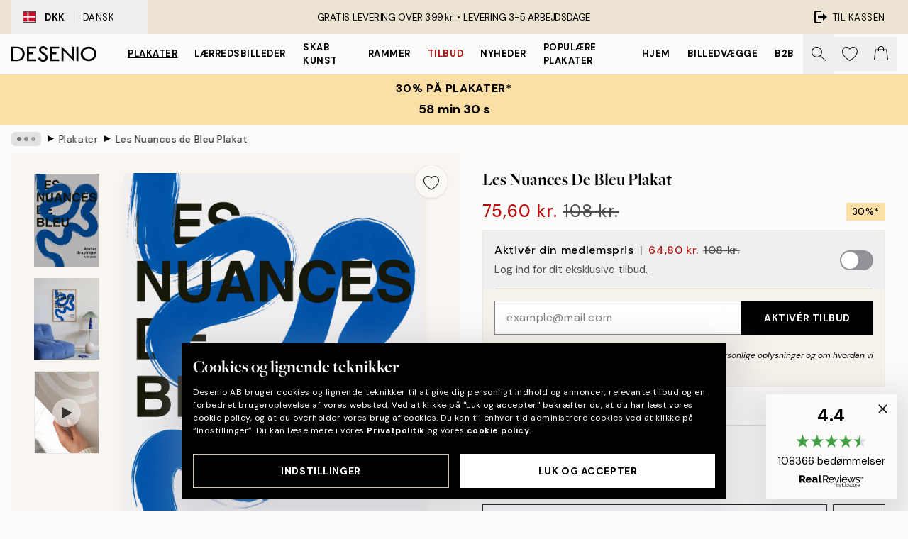

--- FILE ---
content_type: text/html; charset=utf-8
request_url: https://desenio.dk/p/plakater-og-posters/lesnuancesdebleu-plakat/
body_size: 53397
content:
<!DOCTYPE html><html dir="ltr" lang="da"><head><title>Les Nuances de Bleu Plakat – Moderne Kunstplakat | Desenio</title><meta name="description" content="Køb plakater og posters online. Vi er en dansk webshop med stilfulde plakater til din indretning. Vi har plakater der passer til den Skandinaviske og Nordiske indretning. Desenio.dk"/><meta charSet="utf-8"/><meta name="viewport" content="initial-scale=1.0, width=device-width"/><link rel="canonical" href="https://desenio.dk/p/plakater-og-posters/lesnuancesdebleu-plakat/"/><link rel="alternate" hrefLang="en-gb" href="https://desenio.co.uk/p/posters-prints/lesnuancesdebleu-print/"/><link rel="alternate" hrefLang="da-dk" href="https://desenio.dk/p/plakater-og-posters/lesnuancesdebleu-plakat/"/><link rel="alternate" hrefLang="de-de" href="https://desenio.de/p/poster/lesnuancesdebleu-poster/"/><link rel="alternate" hrefLang="de-at" href="https://desenio.at/p/poster/lesnuancesdebleu-poster/"/><link rel="alternate" hrefLang="sv-se" href="https://desenio.se/p/posters/lesnuancesdebleu-poster/"/><link rel="alternate" hrefLang="it-it" href="https://desenio.it/p/poster/lesnuancesdebleu-poster/"/><link rel="alternate" hrefLang="fi-fi" href="https://desenio.fi/p/julisteet-ja-printit/lesnuancesdebleu-juliste/"/><link rel="alternate" hrefLang="fr-fr" href="https://desenio.fr/p/affiches/lesnuancesdebleu-affiche/"/><link rel="alternate" hrefLang="nl-nl" href="https://desenio.nl/p/posters/lesnuancesdebleu-poster/"/><link rel="alternate" hrefLang="no-no" href="https://desenio.no/p/posters-og-plakater/lesnuancesdebleu-plakat/"/><link rel="alternate" hrefLang="en-ie" href="https://desenio.ie/p/posters-prints/lesnuancesdebleu-print/"/><link rel="alternate" hrefLang="pl-pl" href="https://desenio.pl/p/plakaty/les-nuances-de-bleu-plakat/"/><link rel="alternate" hrefLang="en-hu" href="https://desenio.eu/p/prints/lesnuancesdebleu-print/"/><link rel="alternate" hrefLang="es-es" href="https://desenio.es/p/posters/lesnuancesdebleu-poster/"/><link rel="alternate" hrefLang="en-us" href="https://desenio.com/p/posters-prints/lesnuancesdebleu-print/"/><link rel="alternate" hrefLang="en-ca" href="https://desenio.ca/p/posters-prints/lesnuancesdebleu-print/"/><link rel="alternate" hrefLang="en-jp" href="https://desenio.jp/p/posters-prints/lesnuancesdebleu-print/"/><link rel="alternate" hrefLang="ko-kr" href="https://desenio.kr/p/posters-prints/lesnuancesdebleu-print/"/><link rel="alternate" hrefLang="en-au" href="https://desenio.com.au/p/posters-prints/lesnuancesdebleu-print/"/><link rel="alternate" hrefLang="cs-cz" href="https://desenio.cz/p/plakaty/lesnuancesdebleu-plakat/"/><link rel="alternate" hrefLang="el-gr" href="https://desenio.gr/p/poster/les-nuances-de-bleu-poster/"/><link rel="alternate" hrefLang="pt-pt" href="https://desenio.pt/p/posters/lesnuancesdebleu-poster/"/><link rel="alternate" hrefLang="sk-sk" href="https://desenio.sk/p/plagaty/lesnuancesdebleu-plagat/"/><link rel="alternate" hrefLang="de-ch" href="https://desenio.ch/de-ch/p/poster/lesnuancesdebleu-poster/"/><link rel="alternate" hrefLang="fr-ch" href="https://desenio.ch/fr-ch/p/affiches/lesnuancesdebleu-affiche/"/><link rel="alternate" hrefLang="it-ch" href="https://desenio.ch/it-ch/p/poster/lesnuancesdebleu-poster/"/><link rel="alternate" hrefLang="de-be" href="https://desenio.be/de-be/p/poster/lesnuancesdebleu-poster/"/><link rel="alternate" hrefLang="nl-be" href="https://desenio.be/nl-be/p/posters/lesnuancesdebleu-poster/"/><link rel="alternate" hrefLang="fr-be" href="https://desenio.be/fr-be/p/affiches/lesnuancesdebleu-affiche/"/><link rel="alternate" hrefLang="es-us" href="https://desenio.com/es-us/p/posters/lesnuancesdebleu-poster/"/><link rel="alternate" hrefLang="fr-ca" href="https://desenio.ca/fr-ca/p/affiches/lesnuancesdebleu-affiche/"/><link rel="alternate" hrefLang="x-default" href="https://desenio.com/p/posters-prints/lesnuancesdebleu-print/"/><meta property="og:description" content="Køb plakater og posters online. Vi er en dansk webshop med stilfulde plakater til din indretning. Vi har plakater der passer til den Skandinaviske og Nordiske indretning. Desenio.dk"/><meta property="og:url" content="https://desenio.dk/p/plakater-og-posters/lesnuancesdebleu-plakat/"/><meta property="og:site_name" content="Desenio"/><link rel="preload" href="/_next/static/media/logo.9c4c515a.svg" as="image" fetchpriority="high"/><link rel="preload" href="/_next/static/media/search.6ab51709.svg" as="image" fetchpriority="high"/><link rel="preload" href="/_next/static/media/heart-outline.390ce03b.svg" as="image" fetchpriority="high"/><link rel="preload" href="/_next/static/media/bag-outline.2ac31710.svg" as="image" fetchpriority="high"/><meta property="og:title" content="Les Nuances de Bleu Plakat"/><meta property="og:type" content="product"/><meta property="og:image" content="https://media.desenio.com/site_images/685c945b8fdef2fa155dd73e_495344919_17781-8.jpg"/><meta property="og:image" content="https://media.desenio.com/site_images/67f59395e8ff84cc43038e16_1452678783_17781_display_image_DS.jpg"/><link rel="preload" as="image" imageSrcSet="https://media.desenio.com/site_images/685c94569ba509224c948e05_1668610575_17781-4.jpg?auto=compress%2Cformat&amp;fit=max&amp;w=16 16w, https://media.desenio.com/site_images/685c94569ba509224c948e05_1668610575_17781-4.jpg?auto=compress%2Cformat&amp;fit=max&amp;w=32 32w, https://media.desenio.com/site_images/685c94569ba509224c948e05_1668610575_17781-4.jpg?auto=compress%2Cformat&amp;fit=max&amp;w=48 48w, https://media.desenio.com/site_images/685c94569ba509224c948e05_1668610575_17781-4.jpg?auto=compress%2Cformat&amp;fit=max&amp;w=64 64w, https://media.desenio.com/site_images/685c94569ba509224c948e05_1668610575_17781-4.jpg?auto=compress%2Cformat&amp;fit=max&amp;w=96 96w, https://media.desenio.com/site_images/685c94569ba509224c948e05_1668610575_17781-4.jpg?auto=compress%2Cformat&amp;fit=max&amp;w=128 128w, https://media.desenio.com/site_images/685c94569ba509224c948e05_1668610575_17781-4.jpg?auto=compress%2Cformat&amp;fit=max&amp;w=256 256w, https://media.desenio.com/site_images/685c94569ba509224c948e05_1668610575_17781-4.jpg?auto=compress%2Cformat&amp;fit=max&amp;w=384 384w, https://media.desenio.com/site_images/685c94569ba509224c948e05_1668610575_17781-4.jpg?auto=compress%2Cformat&amp;fit=max&amp;w=640 640w, https://media.desenio.com/site_images/685c94569ba509224c948e05_1668610575_17781-4.jpg?auto=compress%2Cformat&amp;fit=max&amp;w=750 750w, https://media.desenio.com/site_images/685c94569ba509224c948e05_1668610575_17781-4.jpg?auto=compress%2Cformat&amp;fit=max&amp;w=828 828w, https://media.desenio.com/site_images/685c94569ba509224c948e05_1668610575_17781-4.jpg?auto=compress%2Cformat&amp;fit=max&amp;w=1080 1080w, https://media.desenio.com/site_images/685c94569ba509224c948e05_1668610575_17781-4.jpg?auto=compress%2Cformat&amp;fit=max&amp;w=1200 1200w, https://media.desenio.com/site_images/685c94569ba509224c948e05_1668610575_17781-4.jpg?auto=compress%2Cformat&amp;fit=max&amp;w=1920 1920w, https://media.desenio.com/site_images/685c94569ba509224c948e05_1668610575_17781-4.jpg?auto=compress%2Cformat&amp;fit=max&amp;w=2048 2048w, https://media.desenio.com/site_images/685c94569ba509224c948e05_1668610575_17781-4.jpg?auto=compress%2Cformat&amp;fit=max&amp;w=3840 3840w" imageSizes="100%" fetchpriority="high"/><meta name="next-head-count" content="49"/><link rel="shortcut icon" href="/favicon.ico" type="image/x-icon"/><link rel="mask-icon" href="/mask-icon.svg" color="black"/><link rel="apple-touch-icon" href="/touch-icon.png"/><meta name="theme-color" content="#eee" media="(prefers-color-scheme: light)"/><meta name="theme-color" content="#000" media="(prefers-color-scheme: dark)"/><meta name="theme-color" content="#eee"/><meta name="google-site-verification" content="BHb8IwBiTRff9BOoNhxNM8M_qnObcrh7lIvkN0Fyokk"/><meta name="google" content="notranslate"/><link rel="preload" href="/_next/static/css/b768c04cb52b4791.css" as="style" crossorigin="anonymous"/><link rel="stylesheet" href="/_next/static/css/b768c04cb52b4791.css" crossorigin="anonymous" data-n-g=""/><link rel="preload" href="/_next/static/css/833f48369b64c52b.css" as="style" crossorigin="anonymous"/><link rel="stylesheet" href="/_next/static/css/833f48369b64c52b.css" crossorigin="anonymous" data-n-p=""/><noscript data-n-css=""></noscript><script defer="" crossorigin="anonymous" nomodule="" src="/_next/static/chunks/polyfills-42372ed130431b0a.js"></script><script defer="" src="/_next/static/chunks/5667.e6491060d3eecd92.js" crossorigin="anonymous"></script><script defer="" src="/_next/static/chunks/3444.db631bea988ca4fb.js" crossorigin="anonymous"></script><script defer="" src="/_next/static/chunks/1899.7ef18428299d0338.js" crossorigin="anonymous"></script><script src="/_next/static/chunks/webpack-67309fde09cec357.js" defer="" crossorigin="anonymous"></script><script src="/_next/static/chunks/framework-2e93983b0e889e06.js" defer="" crossorigin="anonymous"></script><script src="/_next/static/chunks/main-b0a0f65d9ac069d8.js" defer="" crossorigin="anonymous"></script><script src="/_next/static/chunks/pages/_app-03e307577b6d9dc3.js" defer="" crossorigin="anonymous"></script><script src="/_next/static/chunks/6577-29b08a669c31dea3.js" defer="" crossorigin="anonymous"></script><script src="/_next/static/chunks/9111-627649a45d346422.js" defer="" crossorigin="anonymous"></script><script src="/_next/static/chunks/2120-333ae3a33f99d361.js" defer="" crossorigin="anonymous"></script><script src="/_next/static/chunks/9107-21fdf6642ae3c09a.js" defer="" crossorigin="anonymous"></script><script src="/_next/static/chunks/7765-450945d88fcffae4.js" defer="" crossorigin="anonymous"></script><script src="/_next/static/chunks/6411-8b0397e5b3d563ed.js" defer="" crossorigin="anonymous"></script><script src="/_next/static/chunks/4477-881a8472ab52ca7d.js" defer="" crossorigin="anonymous"></script><script src="/_next/static/chunks/pages/p/%5B...slug%5D-04978399919fe754.js" defer="" crossorigin="anonymous"></script><script src="/_next/static/5-lD4j2gfQBlTzGP-xdKF/_buildManifest.js" defer="" crossorigin="anonymous"></script><script src="/_next/static/5-lD4j2gfQBlTzGP-xdKF/_ssgManifest.js" defer="" crossorigin="anonymous"></script></head><body class="notranslate" lang="da"><noscript><iframe title="Google Tag Manager" src="https://www.googletagmanager.com/ns.html?id=GTM-PMNSHMZ" height="0" width="0" style="display:none;visibility:hidden"></iframe></noscript><div id="__loading-indicator"></div><div id="__next"><script>history.scrollRestoration = "manual"</script><div id="app" data-project="DS" class="__variable_6e5d6a __variable_0d9ce4 font-body flex min-h-full flex-col"><a href="#main" class="visually-hidden">Skip to main content.</a><aside id="status" class="relative z-40 h-8 bg-brand-cream px-4 w-content:h-12 z-40"><noscript class="flex-center absolute left-0 top-0 z-max flex h-full w-full bg-urgent text-tiny font-medium text-white w-content:text-sm">Aktiver venligst JavaScript for at begynde at shoppe!</noscript><div class="relative m-auto flex h-full max-w-header items-center justify-between"><button class="hidden h-full w-48 items-center py-1 w-content:flex"><div class="relative flex h-full items-center px-4 text-xs uppercase hover:bg-brand-ivory-900 hover:bg-opacity-10 ltr:-left-4 rtl:-right-4"><div class="relative me-3 flex border border-brand-900" style="min-height:15.4px;min-width:19px"><img alt="Denmark flag icon" aria-hidden="true" loading="lazy" width="640" height="480" decoding="async" data-nimg="1" class="absolute h-full w-full object-cover" style="color:transparent" src="/_next/static/media/dk.3ca1caed.svg"/></div><div class="flex h-4 items-center"><span class="font-bold" title="Denmark">DKK</span><div role="separator" aria-orientation="vertical" class="mx-3 bg-black h-full" style="width:1px"></div>Dansk</div></div></button><span></span><div role="region" aria-label="Announcements" class="w-full h-full flex-1 relative"><ul class="flex w-full flex-center h-full"><li aria-posinset="1" aria-setsize="1" class="transition-opacity absolute w-full overflow-hidden flex flex-center opacity-100" style="transition-duration:500ms"><p class="truncate w-content:scale-90">GRATIS LEVERING OVER 399 kr. •    LEVERING 3-5 ARBEJDSDAGE</p></li></ul></div><a href="https://checkout.desenio.dk/checkout/" class="hidden h-full w-48 justify-end py-1 w-content:flex"><div class="relative flex items-center px-4 text-xs uppercase hover:bg-brand-ivory-900 hover:bg-opacity-10 ltr:-right-4 rtl:-left-4"><img alt="Checkout icon" aria-hidden="true" loading="lazy" width="18" height="18" decoding="async" data-nimg="1" class="rtl-mirror me-2" style="color:transparent" src="/_next/static/media/exit.97f80cf2.svg"/>Til kassen</div></a></div></aside><header role="banner" class="sticky top-0 z-30 border-b border-brand-500/50 bg-brand-white px-2 w-content:px-4" aria-label="Main navigation"><nav class="m-auto flex h-14 max-w-header" role="navigation"><div class="flex flex-1 w-content:hidden"></div><div class="flex min-w-fit items-center justify-center w-content:me-8 w-content:justify-start"><a class="flex items-center transition-opacity duration-300 active:hover:opacity-60 active:hover:transition-none active:hover:delay-0 opacity-100 w-content:delay-600" href="https://desenio.dk/"><img alt="Desenio Logo" fetchpriority="high" width="581" height="116" decoding="async" data-nimg="1" style="color:transparent;height:22.8px;width:120px" src="/_next/static/media/logo.9c4c515a.svg"/></a></div><section id="synapse-popover-group-Rr7b6" aria-label="Site Navigation" class="hide-scrollbar hidden h-full overflow-x-scroll transition-opacity w-content:flex opacity-100 w-content:delay-600"><div class="menu-test-desktop-variant static border-b border-transparent hover:border-black"><a class="popover-button flex-center flex flex-center flex h-full w-full text-nowrap flex items-center justify-center h-full px-3 text-xs font-bold uppercase font-body underline" id="synapse-popover-R6r7b6-button" aria-expanded="false" href="https://desenio.dk/plakater-og-posters/">Plakater</a></div><div class="menu-test-desktop-variant static border-b border-transparent hover:border-black"><a class="popover-button flex-center flex flex-center flex h-full w-full text-nowrap flex items-center justify-center h-full px-3 text-xs font-bold uppercase font-body" id="synapse-popover-Rar7b6-button" aria-expanded="false" href="https://desenio.dk/laerred/">Lærredsbilleder</a></div><div class="menu-test-desktop-variant static border-b border-transparent hover:border-black"><a class="popover-button flex-center flex flex-center flex h-full w-full text-nowrap flex items-center justify-center h-full px-3 text-xs font-bold uppercase font-body" id="synapse-popover-Rer7b6-button" aria-expanded="false" href="https://desenio.dk/plakater-og-posters/skab-kunst/">Skab Kunst</a></div><div class="menu-test-desktop-variant static border-b border-transparent hover:border-black"><a class="popover-button flex-center flex flex-center flex h-full w-full text-nowrap flex items-center justify-center h-full px-3 text-xs font-bold uppercase font-body" id="synapse-popover-Rir7b6-button" aria-expanded="false" href="https://desenio.dk/billedrammer/">Rammer</a></div><div class="menu-test-desktop-variant static border-b border-transparent hover:border-black"><a class="popover-button flex-center flex flex-center flex h-full w-full text-nowrap flex items-center justify-center h-full px-3 text-xs font-bold uppercase font-body text-urgent" id="synapse-popover-Rmr7b6-button" aria-expanded="false" href="https://desenio.dk/udsalg/">Tilbud</a></div><div class="menu-test-desktop-variant static border-b border-transparent hover:border-black"><a class="popover-button flex-center flex flex-center flex h-full w-full text-nowrap flex items-center justify-center h-full px-3 text-xs font-bold uppercase font-body" id="synapse-popover-Rqr7b6-button" aria-expanded="false" href="https://desenio.dk/nyheder/">Nyheder</a></div><div class="menu-test-desktop-variant static border-b border-transparent hover:border-black"><a class="popover-button flex-center flex flex-center flex h-full w-full text-nowrap flex items-center justify-center h-full px-3 text-xs font-bold uppercase font-body" id="synapse-popover-Rur7b6-button" aria-expanded="false" href="https://desenio.dk/plakater-og-posters/populare-plakater/">Populære plakater</a></div><div class="menu-test-desktop-variant static border-b border-transparent hover:border-black"><a class="popover-button flex-center flex flex-center flex h-full w-full text-nowrap flex items-center justify-center h-full px-3 text-xs font-bold uppercase font-body" id="synapse-popover-R12r7b6-button" aria-expanded="false" href="https://desenio.dk/hjem/">Hjem</a></div><div class="menu-test-desktop-variant static border-b border-transparent hover:border-black"><a class="popover-button flex-center flex flex-center flex h-full w-full text-nowrap flex items-center justify-center h-full px-3 text-xs font-bold uppercase font-body" id="synapse-popover-R16r7b6-button" aria-expanded="false" href="https://desenio.dk/billedvaeg/">Billedvægge</a></div><div class="menu-test-desktop-variant static border-b border-transparent hover:border-black"><a class="popover-button flex-center flex flex-center flex h-full w-full text-nowrap flex items-center justify-center h-full px-3 text-xs font-bold uppercase font-body" id="synapse-popover-R1ar7b6-button" aria-expanded="false" href="https://desenio.dk/desenio-b2b/">B2B</a></div></section><div class="flex flex-1"><div class="ms-auto flex items-center transition-opacity duration-300 opacity-100 delay-600"><div class="relative flex h-full items-center"><button class="group hidden h-full w-11 items-center justify-center transition-opacity duration-300 w-content:flex opacity-100 w-content:delay-600" aria-label="Søg"><img alt="Search icon" aria-hidden="true" fetchpriority="high" width="20" height="20" decoding="async" data-nimg="1" class="duration-150 xl:group-hover:opacity-75" style="color:transparent" src="/_next/static/media/search.6ab51709.svg"/></button><div class="relative flex h-full items-center" id="synapse-icons-end-R1b7b6-shopping-menu-wrapper"><button class="flex items-center justify-center relative w-11 h-12 animate" tabindex="0" aria-expanded="false" aria-controls="shopping-menu-container__wishlist" aria-label="Show products in Wishlist"><img alt="Icon ends icon" aria-hidden="true" fetchpriority="high" width="144" height="132" decoding="async" data-nimg="1" style="color:transparent;width:22px;height:20px" src="/_next/static/media/heart-outline.390ce03b.svg"/></button><button class="flex items-center justify-center relative w-11 h-12" tabindex="0" aria-expanded="false" aria-controls="shopping-menu-container__cart" aria-label="Show products in Cart"><img alt="Empty cart icon" aria-hidden="true" fetchpriority="high" width="121" height="140" decoding="async" data-nimg="1" style="color:transparent;width:20px;height:20px;position:relative;top:-1px" src="/_next/static/media/bag-outline.2ac31710.svg"/></button></div></div></div></div></nav></header><button class="w-full"><aside aria-labelledby="synapse-promotional-banner-Rc7b6-title" class="flex flex-col flex-center py-2 px-4 z-20 text-center group" style="background:#fcdfa6;color:#000"><div class="max-w-header relative w-full"><div class="flex flex-col px-8"><span id="synapse-promotional-banner-Rc7b6-title" class="uppercase font-bold text-md">30% på plakater*</span></div><div style="background:#fcdfa6;color:#000"><time dateTime="2026-01-29" class="flex pt-1 font-bold flex-center text-[18px]"><span class="mx-1" aria-hidden="true">0 min <!-- -->0 s</span><span class="visually-hidden">Gyldig indtil: 2026-01-29</span></time></div></div></aside></button><span></span><main id="main" class="flex-1"><script type="application/ld+json">{
        "@context": "http://schema.org/",
        "@type": "Product",
        "name": "Les Nuances de Bleu Plakat",
        "description": "Illustration af en bl&aring; kurvet linje og sort tekst   Plakat med en kurvet, bl&aring; linje og tekst skrevet med sort p&aring; hvid baggrund.&nbsp;Trendy print med et moderne look, perfekt til et kreativt hjem.  &nbsp;",
        "sku": "17781",
        "image": "https://media.desenio.com/site_images/685c945b8fdef2fa155dd73e_495344919_17781-8.jpg",
        "url": "https://desenio.dk/plakater-og-posters/lesnuancesdebleu-plakat/",
        "brand": {
          "@type": "Brand",
          "name": "Desenio"
        },
        "offers": [
          {
              "@type": "Offer",
              "sku": "17781-4",
              "name": "Les Nuances de Bleu Plakat 21x30 cm",
              "url": "https://desenio.dk/plakater-og-posters/lesnuancesdebleu-plakat/",
              "priceSpecification": [{"@type":"UnitPriceSpecification","price":75.6,"priceCurrency":"DKK"},{"@type":"UnitPriceSpecification","priceType":"https://schema.org/StrikethroughPrice","price":108,"priceCurrency":"DKK"},{"@type":"UnitPriceSpecification","price":64.8,"priceCurrency":"DKK","validForMemberTier":{"@type":"MemberProgramTier"}}],
              "itemCondition": "http://schema.org/NewCondition",
              "availability": "http://schema.org/InStock"
              },{
              "@type": "Offer",
              "sku": "17781-5",
              "name": "Les Nuances de Bleu Plakat 30x40 cm",
              "url": "https://desenio.dk/plakater-og-posters/lesnuancesdebleu-plakat/",
              "priceSpecification": [{"@type":"UnitPriceSpecification","price":125.3,"priceCurrency":"DKK"},{"@type":"UnitPriceSpecification","priceType":"https://schema.org/StrikethroughPrice","price":179,"priceCurrency":"DKK"},{"@type":"UnitPriceSpecification","price":107.4,"priceCurrency":"DKK","validForMemberTier":{"@type":"MemberProgramTier"}}],
              "itemCondition": "http://schema.org/NewCondition",
              "availability": "http://schema.org/InStock"
              },{
              "@type": "Offer",
              "sku": "17781-8",
              "name": "Les Nuances de Bleu Plakat 50x70 cm",
              "url": "https://desenio.dk/plakater-og-posters/lesnuancesdebleu-plakat/",
              "priceSpecification": [{"@type":"UnitPriceSpecification","price":200.9,"priceCurrency":"DKK"},{"@type":"UnitPriceSpecification","priceType":"https://schema.org/StrikethroughPrice","price":287,"priceCurrency":"DKK"},{"@type":"UnitPriceSpecification","price":172.2,"priceCurrency":"DKK","validForMemberTier":{"@type":"MemberProgramTier"}}],
              "itemCondition": "http://schema.org/NewCondition",
              "availability": "http://schema.org/InStock"
              },{
              "@type": "Offer",
              "sku": "17781-1",
              "name": "Les Nuances de Bleu Plakat 70x100 cm",
              "url": "https://desenio.dk/plakater-og-posters/lesnuancesdebleu-plakat/",
              "priceSpecification": [{"@type":"UnitPriceSpecification","price":266.7,"priceCurrency":"DKK"},{"@type":"UnitPriceSpecification","priceType":"https://schema.org/StrikethroughPrice","price":381,"priceCurrency":"DKK"},{"@type":"UnitPriceSpecification","price":228.6,"priceCurrency":"DKK","validForMemberTier":{"@type":"MemberProgramTier"}}],
              "itemCondition": "http://schema.org/NewCondition",
              "availability": "http://schema.org/InStock"
              }
        ]
      }</script><div class="relative mx-auto mb-12 bg-brand-ivory-300/50 lg:bg-transparent lg:px-4"><div class="mx-auto max-w-header"><nav id="breadcrumbs" class="hide-scrollbar mask-x-scroll flex w-full items-center overflow-x-auto py-2 px-4 lg:-mx-4" aria-label="Breadcrumb" data-ph="breadcrumbs"><div class="sticky start-0 z-10 flex shrink-0 items-center transition-opacity duration-150 opacity-100 delay-150"><div role="presentation" class="flex-center flex h-5 px-2 bg-black/10 rounded-md me-2"><div class="rounded-full bg-black me-1 last:me-0" style="height:6px;width:6px;opacity:calc(0.5 - 0 * 0.1)"></div><div class="rounded-full bg-black me-1 last:me-0" style="height:6px;width:6px;opacity:calc(0.5 - 1 * 0.1)"></div><div class="rounded-full bg-black me-1 last:me-0" style="height:6px;width:6px;opacity:calc(0.5 - 2 * 0.1)"></div></div><div role="separator" aria-orientation="vertical" class="text-md rtl-mirror relative -top-px start-px font-bold">▸</div></div><ol class="flex flex-nowrap ps-1 ms-2" style="transform:translate3d(0px, 0px, 0px)"><li class="group mx-1 flex flex-nowrap transition-opacity duration-300 ltr:first:-ml-3 rtl:first:-mr-3 pointer-events-none opacity-0"><a class="me-2 flex items-center truncate whitespace-nowrap hover:underline group-last:me-0 text-black/80 text-xs" tabindex="0" style="max-width:15rem" href="https://desenio.dk/">Desenio</a><div role="separator" aria-orientation="vertical" class="text-md rtl-mirror relative -top-px start-px font-bold">▸</div></li><li class="group mx-1 flex flex-nowrap transition-opacity duration-300 ltr:first:-ml-3 rtl:first:-mr-3 opacity-100"><a class="me-2 flex items-center truncate whitespace-nowrap hover:underline group-last:me-0 text-black/80 text-xs" tabindex="0" style="max-width:15rem" href="https://desenio.dk/plakater-og-posters/">Plakater</a><div role="separator" aria-orientation="vertical" class="text-md rtl-mirror relative -top-px start-px font-bold">▸</div></li><li class="group mx-1 flex flex-nowrap transition-opacity duration-300 ltr:first:-ml-3 rtl:first:-mr-3 opacity-100"><a class="me-2 flex items-center truncate whitespace-nowrap hover:underline group-last:me-0 pe-3 font-medium text-black/80 text-xs" aria-current="page" tabindex="0" style="max-width:15rem" href="https://desenio.dk/p/plakater-og-posters/lesnuancesdebleu-plakat/">Les Nuances de Bleu Plakat</a></li></ol></nav></div><div class="relative z-20 m-auto flex h-full max-w-header flex-col items-start lg:flex-row"><div class="h-full w-full min-w-[50%] lg:sticky lg:top-[64px] lg:w-1/2 xl:w-full"><div class="relative hidden h-full bg-brand-ivory-300/50 px-2 py-5 lg:mx-4 lg:ms-0 lg:flex xl:px-8" aria-label="Product images"><div class="absolute right-4 top-0 h-full py-4 xl:right-4"><div class="sticky z-20" style="top:16px"><div class="z-10 me-4 lg:me-0"><button class="flex-center bg-blur group m-auto flex h-12 min-w-[48px] max-w-[48px] flex-1 rounded-full border border-brand-ivory-500 bg-brand-white/80 text-md shadow-sm" aria-label="Remove this product from wishlist"><div class="relative top-0.5 h-5 shrink-0 scale-100 transition duration-300 group-active:scale-90 group-active:duration-0"><img alt="" aria-hidden="true" loading="lazy" width="22" height="20" decoding="async" data-nimg="1" style="color:transparent" src="/_next/static/media/heart-outline.390ce03b.svg"/></div></button></div></div></div><div class="hide-scrollbar me-3 hidden w-24 flex-col overflow-y-auto pe-1 transition-opacity duration-300 ease-in-out xl:py-2 2xl:w-32 xl:flex opacity-0 mask-y-scroll" style="max-height:0"><div class="h-px"></div><button class="relative mb-4 h-0 w-full bg-white last:mb-0" disabled="" aria-label="Show image 1" aria-controls="synapse-product-photoswipe-thumbnail-slider-R9ip9b6-container" aria-owns="synapse-product-photoswipe-thumbnail-slider-R9ip9b6-slide-0" aria-current="true" style="padding-bottom:142.85000000000002%"><img alt="Plakat med en fed, kurvet blå penselstrøg og sort tekst Les Nuances de Bleu på hvid baggrund, moderne kunst." loading="lazy" decoding="async" data-nimg="fill" style="position:absolute;height:100%;width:100%;left:0;top:0;right:0;bottom:0;color:transparent;max-width:100%;background-size:cover;background-position:50% 50%;background-repeat:no-repeat;background-image:url(&quot;data:image/svg+xml;charset=utf-8,%3Csvg xmlns=&#x27;http://www.w3.org/2000/svg&#x27; %3E%3Cfilter id=&#x27;b&#x27; color-interpolation-filters=&#x27;sRGB&#x27;%3E%3CfeGaussianBlur stdDeviation=&#x27;20&#x27;/%3E%3CfeColorMatrix values=&#x27;1 0 0 0 0 0 1 0 0 0 0 0 1 0 0 0 0 0 100 -1&#x27; result=&#x27;s&#x27;/%3E%3CfeFlood x=&#x27;0&#x27; y=&#x27;0&#x27; width=&#x27;100%25&#x27; height=&#x27;100%25&#x27;/%3E%3CfeComposite operator=&#x27;out&#x27; in=&#x27;s&#x27;/%3E%3CfeComposite in2=&#x27;SourceGraphic&#x27;/%3E%3CfeGaussianBlur stdDeviation=&#x27;20&#x27;/%3E%3C/filter%3E%3Cimage width=&#x27;100%25&#x27; height=&#x27;100%25&#x27; x=&#x27;0&#x27; y=&#x27;0&#x27; preserveAspectRatio=&#x27;none&#x27; style=&#x27;filter: url(%23b);&#x27; href=&#x27;[data-uri]&#x27;/%3E%3C/svg%3E&quot;)" sizes="100%" srcSet="https://media.desenio.com/site_images/685c94569ba509224c948e05_1668610575_17781-4.jpg?auto=compress%2Cformat&amp;fit=max&amp;w=16 16w, https://media.desenio.com/site_images/685c94569ba509224c948e05_1668610575_17781-4.jpg?auto=compress%2Cformat&amp;fit=max&amp;w=32 32w, https://media.desenio.com/site_images/685c94569ba509224c948e05_1668610575_17781-4.jpg?auto=compress%2Cformat&amp;fit=max&amp;w=48 48w, https://media.desenio.com/site_images/685c94569ba509224c948e05_1668610575_17781-4.jpg?auto=compress%2Cformat&amp;fit=max&amp;w=64 64w, https://media.desenio.com/site_images/685c94569ba509224c948e05_1668610575_17781-4.jpg?auto=compress%2Cformat&amp;fit=max&amp;w=96 96w, https://media.desenio.com/site_images/685c94569ba509224c948e05_1668610575_17781-4.jpg?auto=compress%2Cformat&amp;fit=max&amp;w=128 128w, https://media.desenio.com/site_images/685c94569ba509224c948e05_1668610575_17781-4.jpg?auto=compress%2Cformat&amp;fit=max&amp;w=256 256w, https://media.desenio.com/site_images/685c94569ba509224c948e05_1668610575_17781-4.jpg?auto=compress%2Cformat&amp;fit=max&amp;w=384 384w, https://media.desenio.com/site_images/685c94569ba509224c948e05_1668610575_17781-4.jpg?auto=compress%2Cformat&amp;fit=max&amp;w=640 640w, https://media.desenio.com/site_images/685c94569ba509224c948e05_1668610575_17781-4.jpg?auto=compress%2Cformat&amp;fit=max&amp;w=750 750w, https://media.desenio.com/site_images/685c94569ba509224c948e05_1668610575_17781-4.jpg?auto=compress%2Cformat&amp;fit=max&amp;w=828 828w, https://media.desenio.com/site_images/685c94569ba509224c948e05_1668610575_17781-4.jpg?auto=compress%2Cformat&amp;fit=max&amp;w=1080 1080w, https://media.desenio.com/site_images/685c94569ba509224c948e05_1668610575_17781-4.jpg?auto=compress%2Cformat&amp;fit=max&amp;w=1200 1200w, https://media.desenio.com/site_images/685c94569ba509224c948e05_1668610575_17781-4.jpg?auto=compress%2Cformat&amp;fit=max&amp;w=1920 1920w, https://media.desenio.com/site_images/685c94569ba509224c948e05_1668610575_17781-4.jpg?auto=compress%2Cformat&amp;fit=max&amp;w=2048 2048w, https://media.desenio.com/site_images/685c94569ba509224c948e05_1668610575_17781-4.jpg?auto=compress%2Cformat&amp;fit=max&amp;w=3840 3840w" src="https://media.desenio.com/site_images/685c94569ba509224c948e05_1668610575_17781-4.jpg?auto=compress%2Cformat&amp;fit=max&amp;w=3840"/><div class="absolute left-0 top-0 h-full w-full bg-black transition-opacity duration-150 opacity-25"></div></button><button class="relative mb-4 h-0 w-full bg-white last:mb-0" aria-label="Show image 2" aria-controls="synapse-product-photoswipe-thumbnail-slider-R9ip9b6-container" aria-owns="synapse-product-photoswipe-thumbnail-slider-R9ip9b6-slide-1" aria-current="false" style="padding-bottom:125%"><img alt="Plakat med blå, bølgede penselstrøg og fransk tekst, hængende i en stue med blå sofa og sidebord." loading="lazy" decoding="async" data-nimg="fill" style="position:absolute;height:100%;width:100%;left:0;top:0;right:0;bottom:0;color:transparent;max-width:100%;background-size:cover;background-position:50% 50%;background-repeat:no-repeat;background-image:url(&quot;data:image/svg+xml;charset=utf-8,%3Csvg xmlns=&#x27;http://www.w3.org/2000/svg&#x27; %3E%3Cfilter id=&#x27;b&#x27; color-interpolation-filters=&#x27;sRGB&#x27;%3E%3CfeGaussianBlur stdDeviation=&#x27;20&#x27;/%3E%3CfeColorMatrix values=&#x27;1 0 0 0 0 0 1 0 0 0 0 0 1 0 0 0 0 0 100 -1&#x27; result=&#x27;s&#x27;/%3E%3CfeFlood x=&#x27;0&#x27; y=&#x27;0&#x27; width=&#x27;100%25&#x27; height=&#x27;100%25&#x27;/%3E%3CfeComposite operator=&#x27;out&#x27; in=&#x27;s&#x27;/%3E%3CfeComposite in2=&#x27;SourceGraphic&#x27;/%3E%3CfeGaussianBlur stdDeviation=&#x27;20&#x27;/%3E%3C/filter%3E%3Cimage width=&#x27;100%25&#x27; height=&#x27;100%25&#x27; x=&#x27;0&#x27; y=&#x27;0&#x27; preserveAspectRatio=&#x27;none&#x27; style=&#x27;filter: url(%23b);&#x27; href=&#x27;[data-uri]&#x27;/%3E%3C/svg%3E&quot;)" sizes="100%" srcSet="https://media.desenio.com/site_images/67f59395e8ff84cc43038e16_1452678783_17781_display_image_DS.jpg?auto=compress%2Cformat&amp;fit=max&amp;w=16 16w, https://media.desenio.com/site_images/67f59395e8ff84cc43038e16_1452678783_17781_display_image_DS.jpg?auto=compress%2Cformat&amp;fit=max&amp;w=32 32w, https://media.desenio.com/site_images/67f59395e8ff84cc43038e16_1452678783_17781_display_image_DS.jpg?auto=compress%2Cformat&amp;fit=max&amp;w=48 48w, https://media.desenio.com/site_images/67f59395e8ff84cc43038e16_1452678783_17781_display_image_DS.jpg?auto=compress%2Cformat&amp;fit=max&amp;w=64 64w, https://media.desenio.com/site_images/67f59395e8ff84cc43038e16_1452678783_17781_display_image_DS.jpg?auto=compress%2Cformat&amp;fit=max&amp;w=96 96w, https://media.desenio.com/site_images/67f59395e8ff84cc43038e16_1452678783_17781_display_image_DS.jpg?auto=compress%2Cformat&amp;fit=max&amp;w=128 128w, https://media.desenio.com/site_images/67f59395e8ff84cc43038e16_1452678783_17781_display_image_DS.jpg?auto=compress%2Cformat&amp;fit=max&amp;w=256 256w, https://media.desenio.com/site_images/67f59395e8ff84cc43038e16_1452678783_17781_display_image_DS.jpg?auto=compress%2Cformat&amp;fit=max&amp;w=384 384w, https://media.desenio.com/site_images/67f59395e8ff84cc43038e16_1452678783_17781_display_image_DS.jpg?auto=compress%2Cformat&amp;fit=max&amp;w=640 640w, https://media.desenio.com/site_images/67f59395e8ff84cc43038e16_1452678783_17781_display_image_DS.jpg?auto=compress%2Cformat&amp;fit=max&amp;w=750 750w, https://media.desenio.com/site_images/67f59395e8ff84cc43038e16_1452678783_17781_display_image_DS.jpg?auto=compress%2Cformat&amp;fit=max&amp;w=828 828w, https://media.desenio.com/site_images/67f59395e8ff84cc43038e16_1452678783_17781_display_image_DS.jpg?auto=compress%2Cformat&amp;fit=max&amp;w=1080 1080w, https://media.desenio.com/site_images/67f59395e8ff84cc43038e16_1452678783_17781_display_image_DS.jpg?auto=compress%2Cformat&amp;fit=max&amp;w=1200 1200w, https://media.desenio.com/site_images/67f59395e8ff84cc43038e16_1452678783_17781_display_image_DS.jpg?auto=compress%2Cformat&amp;fit=max&amp;w=1920 1920w, https://media.desenio.com/site_images/67f59395e8ff84cc43038e16_1452678783_17781_display_image_DS.jpg?auto=compress%2Cformat&amp;fit=max&amp;w=2048 2048w, https://media.desenio.com/site_images/67f59395e8ff84cc43038e16_1452678783_17781_display_image_DS.jpg?auto=compress%2Cformat&amp;fit=max&amp;w=3840 3840w" src="https://media.desenio.com/site_images/67f59395e8ff84cc43038e16_1452678783_17781_display_image_DS.jpg?auto=compress%2Cformat&amp;fit=max&amp;w=3840"/><div class="absolute left-0 top-0 h-full w-full bg-black transition-opacity duration-150 opacity-0"></div></button><button class="relative mb-4 h-0 w-full border last:mb-0" aria-label="Show video 1" aria-controls="synapse-product-photoswipe-thumbnail-slider-R9ip9b6-container" aria-owns="synapse-product-photoswipe-thumbnail-slider-R9ip9b6-video-slide-0" aria-current="false" style="padding-bottom:125%"><img alt="Video thumbnail" loading="lazy" width="600" height="750" decoding="async" data-nimg="1" class="absolute h-full w-full object-cover" style="color:transparent" srcSet="/_next/image/?url=%2F_next%2Fstatic%2Fmedia%2Fvideo-thumbnail-poster.7a42f419.jpg&amp;w=640&amp;q=75 1x, /_next/image/?url=%2F_next%2Fstatic%2Fmedia%2Fvideo-thumbnail-poster.7a42f419.jpg&amp;w=1200&amp;q=75 2x" src="/_next/image/?url=%2F_next%2Fstatic%2Fmedia%2Fvideo-thumbnail-poster.7a42f419.jpg&amp;w=1200&amp;q=75"/><div class="bg-blur absolute overflow-hidden rounded-full bg-white/50 shadow-lg transition duration-300 ease-out" style="height:40px;width:40px;top:50%;left:50%;transform:translate(-50%, -50%)"><div class="flex-center absolute flex h-full w-full" style="transform:scale(.4)"><img alt="Play" loading="lazy" width="500" height="500" decoding="async" data-nimg="1" class="opacity-75" style="color:transparent;object-fit:contain" src="/_next/static/media/play.64f8cf1a.svg"/></div></div><div class="absolute left-0 top-0 h-full w-full bg-black transition-opacity duration-150 opacity-0"></div></button><div class="h-px"></div></div><div id="synapse-product-photoswipe-thumbnail-slider-R9ip9b6-container" class="w-full flex-1 overflow-hidden"><section aria-label="Product images" class="flex flex-col justify-center"><h2 class="h3 mb-2 w-full px-4 text-center visually-hidden">Product images</h2><div class="flex w-full items-center"><button class="flex-center group z-10 flex xl:hidden opacity-0" aria-hidden="true" style="min-height:2rem;min-width:2rem" aria-label="Previous - Slide" aria-controls="synapse-slider-R6pip9b6"><img alt="Left arrow icon" aria-hidden="true" loading="lazy" width="15" height="15" decoding="async" data-nimg="1" class="rtl-mirror transition-opacity duration-300 group-disabled:opacity-25" style="color:transparent;height:15px;width:15px" src="/_next/static/media/arrow-left-thin.12bd2c75.svg"/></button><ul id="synapse-slider-R6pip9b6" class="hide-scrollbar no-highlight drag-safe-area grid flex-1 overscroll-x-contain transition-opacity duration-300 justify-center overflow-x-auto pointer-events-none opacity-0" style="gap:16px;grid-auto-flow:column;scroll-padding:0;grid-auto-columns:calc(100% - 0px - 0px)"><li id="synapse-slider-R6pip9b6-slide-1" class="scroll-snap-start flex flex-center" role="tabpanel"><div class="flex flex-1 h-full relative flex-center min-w-0"><a id="synapse-product-photoswipe-thumbnail-slider-R9ip9b6-slide-0" class="flex relative flex-center w-full h-full mx-1 p-2 overflow-hidden lg:max-h-screen lg:min-h-[545px!important] xl:min-h-[600px!important] max-w-[320px] md:max-w-[438px] lg:max-w-[981px] min-w-[160px] lg:min-w-[390px] xl:min-w-[438px] pb-3 md:pb-5" style="width:calc(70.00350017500875vh - 0px)" href="https://media.desenio.com/site_images/685c94569ba509224c948e05_1668610575_17781-4.jpg" data-pswp-width="2000" data-pswp-height="2857" rel="noreferrer" target="_blank" data-photoswipe-item="true"><div class="relative h-0 w-full" style="padding-bottom:142.85000000000002%"><div class="absolute h-full w-full bg-white object-contain shadow-md md:shadow-lg"><img alt="Plakat med en fed, kurvet blå penselstrøg og sort tekst Les Nuances de Bleu på hvid baggrund, moderne kunst." fetchpriority="high" decoding="async" data-nimg="fill" class="z-10" style="position:absolute;height:100%;width:100%;left:0;top:0;right:0;bottom:0;color:transparent;max-width:100%;background-size:cover;background-position:50% 50%;background-repeat:no-repeat;background-image:url(&quot;data:image/svg+xml;charset=utf-8,%3Csvg xmlns=&#x27;http://www.w3.org/2000/svg&#x27; %3E%3Cfilter id=&#x27;b&#x27; color-interpolation-filters=&#x27;sRGB&#x27;%3E%3CfeGaussianBlur stdDeviation=&#x27;20&#x27;/%3E%3CfeColorMatrix values=&#x27;1 0 0 0 0 0 1 0 0 0 0 0 1 0 0 0 0 0 100 -1&#x27; result=&#x27;s&#x27;/%3E%3CfeFlood x=&#x27;0&#x27; y=&#x27;0&#x27; width=&#x27;100%25&#x27; height=&#x27;100%25&#x27;/%3E%3CfeComposite operator=&#x27;out&#x27; in=&#x27;s&#x27;/%3E%3CfeComposite in2=&#x27;SourceGraphic&#x27;/%3E%3CfeGaussianBlur stdDeviation=&#x27;20&#x27;/%3E%3C/filter%3E%3Cimage width=&#x27;100%25&#x27; height=&#x27;100%25&#x27; x=&#x27;0&#x27; y=&#x27;0&#x27; preserveAspectRatio=&#x27;none&#x27; style=&#x27;filter: url(%23b);&#x27; href=&#x27;[data-uri]&#x27;/%3E%3C/svg%3E&quot;)" sizes="100%" srcSet="https://media.desenio.com/site_images/685c94569ba509224c948e05_1668610575_17781-4.jpg?auto=compress%2Cformat&amp;fit=max&amp;w=16 16w, https://media.desenio.com/site_images/685c94569ba509224c948e05_1668610575_17781-4.jpg?auto=compress%2Cformat&amp;fit=max&amp;w=32 32w, https://media.desenio.com/site_images/685c94569ba509224c948e05_1668610575_17781-4.jpg?auto=compress%2Cformat&amp;fit=max&amp;w=48 48w, https://media.desenio.com/site_images/685c94569ba509224c948e05_1668610575_17781-4.jpg?auto=compress%2Cformat&amp;fit=max&amp;w=64 64w, https://media.desenio.com/site_images/685c94569ba509224c948e05_1668610575_17781-4.jpg?auto=compress%2Cformat&amp;fit=max&amp;w=96 96w, https://media.desenio.com/site_images/685c94569ba509224c948e05_1668610575_17781-4.jpg?auto=compress%2Cformat&amp;fit=max&amp;w=128 128w, https://media.desenio.com/site_images/685c94569ba509224c948e05_1668610575_17781-4.jpg?auto=compress%2Cformat&amp;fit=max&amp;w=256 256w, https://media.desenio.com/site_images/685c94569ba509224c948e05_1668610575_17781-4.jpg?auto=compress%2Cformat&amp;fit=max&amp;w=384 384w, https://media.desenio.com/site_images/685c94569ba509224c948e05_1668610575_17781-4.jpg?auto=compress%2Cformat&amp;fit=max&amp;w=640 640w, https://media.desenio.com/site_images/685c94569ba509224c948e05_1668610575_17781-4.jpg?auto=compress%2Cformat&amp;fit=max&amp;w=750 750w, https://media.desenio.com/site_images/685c94569ba509224c948e05_1668610575_17781-4.jpg?auto=compress%2Cformat&amp;fit=max&amp;w=828 828w, https://media.desenio.com/site_images/685c94569ba509224c948e05_1668610575_17781-4.jpg?auto=compress%2Cformat&amp;fit=max&amp;w=1080 1080w, https://media.desenio.com/site_images/685c94569ba509224c948e05_1668610575_17781-4.jpg?auto=compress%2Cformat&amp;fit=max&amp;w=1200 1200w, https://media.desenio.com/site_images/685c94569ba509224c948e05_1668610575_17781-4.jpg?auto=compress%2Cformat&amp;fit=max&amp;w=1920 1920w, https://media.desenio.com/site_images/685c94569ba509224c948e05_1668610575_17781-4.jpg?auto=compress%2Cformat&amp;fit=max&amp;w=2048 2048w, https://media.desenio.com/site_images/685c94569ba509224c948e05_1668610575_17781-4.jpg?auto=compress%2Cformat&amp;fit=max&amp;w=3840 3840w" src="https://media.desenio.com/site_images/685c94569ba509224c948e05_1668610575_17781-4.jpg?auto=compress%2Cformat&amp;fit=max&amp;w=3840"/></div></div></a></div></li><li id="synapse-slider-R6pip9b6-slide-2" class="scroll-snap-start flex flex-center relative" role="tabpanel"><a id="synapse-product-photoswipe-thumbnail-slider-R9ip9b6-slide-1" class="flex relative flex-center w-full h-full mx-1 p-2 overflow-hidden lg:max-h-screen lg:min-h-[545px!important] xl:min-h-[600px!important] max-w-[320px] md:max-w-[438px] lg:max-w-[981px] min-w-[160px] lg:min-w-[390px] xl:min-w-[438px]" style="width:calc(80vh - 0px)" href="https://media.desenio.com/site_images/67f59395e8ff84cc43038e16_1452678783_17781_display_image_DS.jpg" data-pswp-width="1000" data-pswp-height="1250" rel="noreferrer" target="_blank" data-photoswipe-item="true"><div class="relative h-0 w-full" style="padding-bottom:125%"><div class="absolute h-full w-full bg-white object-contain"><img alt="Plakat med blå, bølgede penselstrøg og fransk tekst, hængende i en stue med blå sofa og sidebord." loading="lazy" decoding="async" data-nimg="fill" class="z-10" style="position:absolute;height:100%;width:100%;left:0;top:0;right:0;bottom:0;color:transparent;max-width:100%;background-size:cover;background-position:50% 50%;background-repeat:no-repeat;background-image:url(&quot;data:image/svg+xml;charset=utf-8,%3Csvg xmlns=&#x27;http://www.w3.org/2000/svg&#x27; %3E%3Cfilter id=&#x27;b&#x27; color-interpolation-filters=&#x27;sRGB&#x27;%3E%3CfeGaussianBlur stdDeviation=&#x27;20&#x27;/%3E%3CfeColorMatrix values=&#x27;1 0 0 0 0 0 1 0 0 0 0 0 1 0 0 0 0 0 100 -1&#x27; result=&#x27;s&#x27;/%3E%3CfeFlood x=&#x27;0&#x27; y=&#x27;0&#x27; width=&#x27;100%25&#x27; height=&#x27;100%25&#x27;/%3E%3CfeComposite operator=&#x27;out&#x27; in=&#x27;s&#x27;/%3E%3CfeComposite in2=&#x27;SourceGraphic&#x27;/%3E%3CfeGaussianBlur stdDeviation=&#x27;20&#x27;/%3E%3C/filter%3E%3Cimage width=&#x27;100%25&#x27; height=&#x27;100%25&#x27; x=&#x27;0&#x27; y=&#x27;0&#x27; preserveAspectRatio=&#x27;none&#x27; style=&#x27;filter: url(%23b);&#x27; href=&#x27;[data-uri]&#x27;/%3E%3C/svg%3E&quot;)" sizes="100%" srcSet="https://media.desenio.com/site_images/67f59395e8ff84cc43038e16_1452678783_17781_display_image_DS.jpg?auto=compress%2Cformat&amp;fit=max&amp;w=16 16w, https://media.desenio.com/site_images/67f59395e8ff84cc43038e16_1452678783_17781_display_image_DS.jpg?auto=compress%2Cformat&amp;fit=max&amp;w=32 32w, https://media.desenio.com/site_images/67f59395e8ff84cc43038e16_1452678783_17781_display_image_DS.jpg?auto=compress%2Cformat&amp;fit=max&amp;w=48 48w, https://media.desenio.com/site_images/67f59395e8ff84cc43038e16_1452678783_17781_display_image_DS.jpg?auto=compress%2Cformat&amp;fit=max&amp;w=64 64w, https://media.desenio.com/site_images/67f59395e8ff84cc43038e16_1452678783_17781_display_image_DS.jpg?auto=compress%2Cformat&amp;fit=max&amp;w=96 96w, https://media.desenio.com/site_images/67f59395e8ff84cc43038e16_1452678783_17781_display_image_DS.jpg?auto=compress%2Cformat&amp;fit=max&amp;w=128 128w, https://media.desenio.com/site_images/67f59395e8ff84cc43038e16_1452678783_17781_display_image_DS.jpg?auto=compress%2Cformat&amp;fit=max&amp;w=256 256w, https://media.desenio.com/site_images/67f59395e8ff84cc43038e16_1452678783_17781_display_image_DS.jpg?auto=compress%2Cformat&amp;fit=max&amp;w=384 384w, https://media.desenio.com/site_images/67f59395e8ff84cc43038e16_1452678783_17781_display_image_DS.jpg?auto=compress%2Cformat&amp;fit=max&amp;w=640 640w, https://media.desenio.com/site_images/67f59395e8ff84cc43038e16_1452678783_17781_display_image_DS.jpg?auto=compress%2Cformat&amp;fit=max&amp;w=750 750w, https://media.desenio.com/site_images/67f59395e8ff84cc43038e16_1452678783_17781_display_image_DS.jpg?auto=compress%2Cformat&amp;fit=max&amp;w=828 828w, https://media.desenio.com/site_images/67f59395e8ff84cc43038e16_1452678783_17781_display_image_DS.jpg?auto=compress%2Cformat&amp;fit=max&amp;w=1080 1080w, https://media.desenio.com/site_images/67f59395e8ff84cc43038e16_1452678783_17781_display_image_DS.jpg?auto=compress%2Cformat&amp;fit=max&amp;w=1200 1200w, https://media.desenio.com/site_images/67f59395e8ff84cc43038e16_1452678783_17781_display_image_DS.jpg?auto=compress%2Cformat&amp;fit=max&amp;w=1920 1920w, https://media.desenio.com/site_images/67f59395e8ff84cc43038e16_1452678783_17781_display_image_DS.jpg?auto=compress%2Cformat&amp;fit=max&amp;w=2048 2048w, https://media.desenio.com/site_images/67f59395e8ff84cc43038e16_1452678783_17781_display_image_DS.jpg?auto=compress%2Cformat&amp;fit=max&amp;w=3840 3840w" src="https://media.desenio.com/site_images/67f59395e8ff84cc43038e16_1452678783_17781_display_image_DS.jpg?auto=compress%2Cformat&amp;fit=max&amp;w=3840"/></div></div></a></li><li id="synapse-slider-R6pip9b6-slide-3" class="scroll-snap-start flex flex-center" role="tabpanel"><div class="flex flex-1 h-full relative flex-center min-w-0"><div class="flex relative flex-center w-full h-full mx-1 p-2 overflow-hidden lg:max-h-screen lg:min-h-[545px!important] xl:min-h-[600px!important] max-w-[320px] md:max-w-[438px] lg:max-w-[981px] min-w-[160px] lg:min-w-[390px] xl:min-w-[438px]"><div class="relative h-full w-full"><img alt="Video thumbnail" loading="lazy" decoding="async" data-nimg="fill" class="absolute object-contain" style="position:absolute;height:100%;width:100%;left:0;top:0;right:0;bottom:0;color:transparent" sizes="100%" srcSet="/_next/image/?url=%2F_next%2Fstatic%2Fmedia%2Fvideo-thumbnail-poster.7a42f419.jpg&amp;w=16&amp;q=75 16w, /_next/image/?url=%2F_next%2Fstatic%2Fmedia%2Fvideo-thumbnail-poster.7a42f419.jpg&amp;w=32&amp;q=75 32w, /_next/image/?url=%2F_next%2Fstatic%2Fmedia%2Fvideo-thumbnail-poster.7a42f419.jpg&amp;w=48&amp;q=75 48w, /_next/image/?url=%2F_next%2Fstatic%2Fmedia%2Fvideo-thumbnail-poster.7a42f419.jpg&amp;w=64&amp;q=75 64w, /_next/image/?url=%2F_next%2Fstatic%2Fmedia%2Fvideo-thumbnail-poster.7a42f419.jpg&amp;w=96&amp;q=75 96w, /_next/image/?url=%2F_next%2Fstatic%2Fmedia%2Fvideo-thumbnail-poster.7a42f419.jpg&amp;w=128&amp;q=75 128w, /_next/image/?url=%2F_next%2Fstatic%2Fmedia%2Fvideo-thumbnail-poster.7a42f419.jpg&amp;w=256&amp;q=75 256w, /_next/image/?url=%2F_next%2Fstatic%2Fmedia%2Fvideo-thumbnail-poster.7a42f419.jpg&amp;w=384&amp;q=75 384w, /_next/image/?url=%2F_next%2Fstatic%2Fmedia%2Fvideo-thumbnail-poster.7a42f419.jpg&amp;w=640&amp;q=75 640w, /_next/image/?url=%2F_next%2Fstatic%2Fmedia%2Fvideo-thumbnail-poster.7a42f419.jpg&amp;w=750&amp;q=75 750w, /_next/image/?url=%2F_next%2Fstatic%2Fmedia%2Fvideo-thumbnail-poster.7a42f419.jpg&amp;w=828&amp;q=75 828w, /_next/image/?url=%2F_next%2Fstatic%2Fmedia%2Fvideo-thumbnail-poster.7a42f419.jpg&amp;w=1080&amp;q=75 1080w, /_next/image/?url=%2F_next%2Fstatic%2Fmedia%2Fvideo-thumbnail-poster.7a42f419.jpg&amp;w=1200&amp;q=75 1200w, /_next/image/?url=%2F_next%2Fstatic%2Fmedia%2Fvideo-thumbnail-poster.7a42f419.jpg&amp;w=1920&amp;q=75 1920w, /_next/image/?url=%2F_next%2Fstatic%2Fmedia%2Fvideo-thumbnail-poster.7a42f419.jpg&amp;w=2048&amp;q=75 2048w, /_next/image/?url=%2F_next%2Fstatic%2Fmedia%2Fvideo-thumbnail-poster.7a42f419.jpg&amp;w=3840&amp;q=75 3840w" src="/_next/image/?url=%2F_next%2Fstatic%2Fmedia%2Fvideo-thumbnail-poster.7a42f419.jpg&amp;w=3840&amp;q=75"/></div><button class="absolute flex flex-center bg-opacity-0 border-none z-10 m-auto w-max h-max"><div class="rounded-full bg-blur transition duration-300 ease-out relative overflow-hidden shadow-lg bg-white/50 hover:bg-white/75" style="height:80px;width:80px"><div class="absolute flex w-full h-full flex-center" style="transform:scale(.4)"><img alt="Play" loading="lazy" width="500" height="500" decoding="async" data-nimg="1" class="object-contain opacity-75" style="color:transparent" src="/_next/static/media/play.64f8cf1a.svg"/></div></div></button></div></div></li></ul><button class="flex-center group z-10 flex xl:hidden opacity-0 -scale-x-100" aria-hidden="true" style="min-height:2rem;min-width:2rem" aria-label="Next - Slide" aria-controls="synapse-slider-R6pip9b6"><img alt="Left arrow icon" aria-hidden="true" loading="lazy" width="15" height="15" decoding="async" data-nimg="1" class="rtl-mirror transition-opacity duration-300 group-disabled:opacity-25" style="color:transparent;height:15px;width:15px" src="/_next/static/media/arrow-left-thin.12bd2c75.svg"/></button></div><div class="absolute left-0 flex  w-full h-4 bottom-0 items-end"><div role="tablist" aria-label="Pagination" class="flex w-full h-full" aria-controls="synapse-slider-R6pip9b6"></div></div></section></div></div></div><section class="relative z-10 flex h-full w-full flex-col bg-brand-white px-4 pt-3 lg:sticky lg:w-1/2 xl:min-w-[600px]" aria-labelledby="synapse-product-R19b6-title" aria-describedby="synapse-product-R19b6-price"><div class="-mx-4 -mt-3 bg-brand-ivory-300/50 lg:hidden"><div class="relative"><div class="absolute right-0 h-full pb-4"><div class="sticky z-20" style="top:16px"><div class="z-10 me-4 lg:me-0"><button class="flex-center bg-blur group m-auto flex h-12 min-w-[48px] max-w-[48px] flex-1 rounded-full border border-brand-ivory-500 bg-brand-white/80 text-md shadow-sm" aria-label="Remove this product from wishlist"><div class="relative top-0.5 h-5 shrink-0 scale-100 transition duration-300 group-active:scale-90 group-active:duration-0"><img alt="" aria-hidden="true" loading="lazy" width="22" height="20" decoding="async" data-nimg="1" style="color:transparent" src="/_next/static/media/heart-outline.390ce03b.svg"/></div></button></div></div></div><div class="px-2 pb-6 pt-2"><div class="hide-scrollbar me-3 hidden w-24 flex-col overflow-y-auto pe-1 transition-opacity duration-300 ease-in-out xl:py-2 2xl:w-32 xl:flex opacity-0 mask-y-scroll" style="max-height:0"><div class="h-px"></div><button class="relative mb-4 h-0 w-full bg-white last:mb-0" disabled="" aria-label="Show image 1" aria-controls="synapse-product-photoswipe-thumbnail-slider-R46ip9b6-container" aria-owns="synapse-product-photoswipe-thumbnail-slider-R46ip9b6-slide-0" aria-current="true" style="padding-bottom:142.85000000000002%"><img alt="Plakat med en fed, kurvet blå penselstrøg og sort tekst Les Nuances de Bleu på hvid baggrund, moderne kunst." loading="lazy" decoding="async" data-nimg="fill" style="position:absolute;height:100%;width:100%;left:0;top:0;right:0;bottom:0;color:transparent;max-width:100%;background-size:cover;background-position:50% 50%;background-repeat:no-repeat;background-image:url(&quot;data:image/svg+xml;charset=utf-8,%3Csvg xmlns=&#x27;http://www.w3.org/2000/svg&#x27; %3E%3Cfilter id=&#x27;b&#x27; color-interpolation-filters=&#x27;sRGB&#x27;%3E%3CfeGaussianBlur stdDeviation=&#x27;20&#x27;/%3E%3CfeColorMatrix values=&#x27;1 0 0 0 0 0 1 0 0 0 0 0 1 0 0 0 0 0 100 -1&#x27; result=&#x27;s&#x27;/%3E%3CfeFlood x=&#x27;0&#x27; y=&#x27;0&#x27; width=&#x27;100%25&#x27; height=&#x27;100%25&#x27;/%3E%3CfeComposite operator=&#x27;out&#x27; in=&#x27;s&#x27;/%3E%3CfeComposite in2=&#x27;SourceGraphic&#x27;/%3E%3CfeGaussianBlur stdDeviation=&#x27;20&#x27;/%3E%3C/filter%3E%3Cimage width=&#x27;100%25&#x27; height=&#x27;100%25&#x27; x=&#x27;0&#x27; y=&#x27;0&#x27; preserveAspectRatio=&#x27;none&#x27; style=&#x27;filter: url(%23b);&#x27; href=&#x27;[data-uri]&#x27;/%3E%3C/svg%3E&quot;)" sizes="100%" srcSet="https://media.desenio.com/site_images/685c94569ba509224c948e05_1668610575_17781-4.jpg?auto=compress%2Cformat&amp;fit=max&amp;w=16 16w, https://media.desenio.com/site_images/685c94569ba509224c948e05_1668610575_17781-4.jpg?auto=compress%2Cformat&amp;fit=max&amp;w=32 32w, https://media.desenio.com/site_images/685c94569ba509224c948e05_1668610575_17781-4.jpg?auto=compress%2Cformat&amp;fit=max&amp;w=48 48w, https://media.desenio.com/site_images/685c94569ba509224c948e05_1668610575_17781-4.jpg?auto=compress%2Cformat&amp;fit=max&amp;w=64 64w, https://media.desenio.com/site_images/685c94569ba509224c948e05_1668610575_17781-4.jpg?auto=compress%2Cformat&amp;fit=max&amp;w=96 96w, https://media.desenio.com/site_images/685c94569ba509224c948e05_1668610575_17781-4.jpg?auto=compress%2Cformat&amp;fit=max&amp;w=128 128w, https://media.desenio.com/site_images/685c94569ba509224c948e05_1668610575_17781-4.jpg?auto=compress%2Cformat&amp;fit=max&amp;w=256 256w, https://media.desenio.com/site_images/685c94569ba509224c948e05_1668610575_17781-4.jpg?auto=compress%2Cformat&amp;fit=max&amp;w=384 384w, https://media.desenio.com/site_images/685c94569ba509224c948e05_1668610575_17781-4.jpg?auto=compress%2Cformat&amp;fit=max&amp;w=640 640w, https://media.desenio.com/site_images/685c94569ba509224c948e05_1668610575_17781-4.jpg?auto=compress%2Cformat&amp;fit=max&amp;w=750 750w, https://media.desenio.com/site_images/685c94569ba509224c948e05_1668610575_17781-4.jpg?auto=compress%2Cformat&amp;fit=max&amp;w=828 828w, https://media.desenio.com/site_images/685c94569ba509224c948e05_1668610575_17781-4.jpg?auto=compress%2Cformat&amp;fit=max&amp;w=1080 1080w, https://media.desenio.com/site_images/685c94569ba509224c948e05_1668610575_17781-4.jpg?auto=compress%2Cformat&amp;fit=max&amp;w=1200 1200w, https://media.desenio.com/site_images/685c94569ba509224c948e05_1668610575_17781-4.jpg?auto=compress%2Cformat&amp;fit=max&amp;w=1920 1920w, https://media.desenio.com/site_images/685c94569ba509224c948e05_1668610575_17781-4.jpg?auto=compress%2Cformat&amp;fit=max&amp;w=2048 2048w, https://media.desenio.com/site_images/685c94569ba509224c948e05_1668610575_17781-4.jpg?auto=compress%2Cformat&amp;fit=max&amp;w=3840 3840w" src="https://media.desenio.com/site_images/685c94569ba509224c948e05_1668610575_17781-4.jpg?auto=compress%2Cformat&amp;fit=max&amp;w=3840"/><div class="absolute left-0 top-0 h-full w-full bg-black transition-opacity duration-150 opacity-25"></div></button><button class="relative mb-4 h-0 w-full bg-white last:mb-0" aria-label="Show image 2" aria-controls="synapse-product-photoswipe-thumbnail-slider-R46ip9b6-container" aria-owns="synapse-product-photoswipe-thumbnail-slider-R46ip9b6-slide-1" aria-current="false" style="padding-bottom:125%"><img alt="Plakat med blå, bølgede penselstrøg og fransk tekst, hængende i en stue med blå sofa og sidebord." loading="lazy" decoding="async" data-nimg="fill" style="position:absolute;height:100%;width:100%;left:0;top:0;right:0;bottom:0;color:transparent;max-width:100%;background-size:cover;background-position:50% 50%;background-repeat:no-repeat;background-image:url(&quot;data:image/svg+xml;charset=utf-8,%3Csvg xmlns=&#x27;http://www.w3.org/2000/svg&#x27; %3E%3Cfilter id=&#x27;b&#x27; color-interpolation-filters=&#x27;sRGB&#x27;%3E%3CfeGaussianBlur stdDeviation=&#x27;20&#x27;/%3E%3CfeColorMatrix values=&#x27;1 0 0 0 0 0 1 0 0 0 0 0 1 0 0 0 0 0 100 -1&#x27; result=&#x27;s&#x27;/%3E%3CfeFlood x=&#x27;0&#x27; y=&#x27;0&#x27; width=&#x27;100%25&#x27; height=&#x27;100%25&#x27;/%3E%3CfeComposite operator=&#x27;out&#x27; in=&#x27;s&#x27;/%3E%3CfeComposite in2=&#x27;SourceGraphic&#x27;/%3E%3CfeGaussianBlur stdDeviation=&#x27;20&#x27;/%3E%3C/filter%3E%3Cimage width=&#x27;100%25&#x27; height=&#x27;100%25&#x27; x=&#x27;0&#x27; y=&#x27;0&#x27; preserveAspectRatio=&#x27;none&#x27; style=&#x27;filter: url(%23b);&#x27; href=&#x27;[data-uri]&#x27;/%3E%3C/svg%3E&quot;)" sizes="100%" srcSet="https://media.desenio.com/site_images/67f59395e8ff84cc43038e16_1452678783_17781_display_image_DS.jpg?auto=compress%2Cformat&amp;fit=max&amp;w=16 16w, https://media.desenio.com/site_images/67f59395e8ff84cc43038e16_1452678783_17781_display_image_DS.jpg?auto=compress%2Cformat&amp;fit=max&amp;w=32 32w, https://media.desenio.com/site_images/67f59395e8ff84cc43038e16_1452678783_17781_display_image_DS.jpg?auto=compress%2Cformat&amp;fit=max&amp;w=48 48w, https://media.desenio.com/site_images/67f59395e8ff84cc43038e16_1452678783_17781_display_image_DS.jpg?auto=compress%2Cformat&amp;fit=max&amp;w=64 64w, https://media.desenio.com/site_images/67f59395e8ff84cc43038e16_1452678783_17781_display_image_DS.jpg?auto=compress%2Cformat&amp;fit=max&amp;w=96 96w, https://media.desenio.com/site_images/67f59395e8ff84cc43038e16_1452678783_17781_display_image_DS.jpg?auto=compress%2Cformat&amp;fit=max&amp;w=128 128w, https://media.desenio.com/site_images/67f59395e8ff84cc43038e16_1452678783_17781_display_image_DS.jpg?auto=compress%2Cformat&amp;fit=max&amp;w=256 256w, https://media.desenio.com/site_images/67f59395e8ff84cc43038e16_1452678783_17781_display_image_DS.jpg?auto=compress%2Cformat&amp;fit=max&amp;w=384 384w, https://media.desenio.com/site_images/67f59395e8ff84cc43038e16_1452678783_17781_display_image_DS.jpg?auto=compress%2Cformat&amp;fit=max&amp;w=640 640w, https://media.desenio.com/site_images/67f59395e8ff84cc43038e16_1452678783_17781_display_image_DS.jpg?auto=compress%2Cformat&amp;fit=max&amp;w=750 750w, https://media.desenio.com/site_images/67f59395e8ff84cc43038e16_1452678783_17781_display_image_DS.jpg?auto=compress%2Cformat&amp;fit=max&amp;w=828 828w, https://media.desenio.com/site_images/67f59395e8ff84cc43038e16_1452678783_17781_display_image_DS.jpg?auto=compress%2Cformat&amp;fit=max&amp;w=1080 1080w, https://media.desenio.com/site_images/67f59395e8ff84cc43038e16_1452678783_17781_display_image_DS.jpg?auto=compress%2Cformat&amp;fit=max&amp;w=1200 1200w, https://media.desenio.com/site_images/67f59395e8ff84cc43038e16_1452678783_17781_display_image_DS.jpg?auto=compress%2Cformat&amp;fit=max&amp;w=1920 1920w, https://media.desenio.com/site_images/67f59395e8ff84cc43038e16_1452678783_17781_display_image_DS.jpg?auto=compress%2Cformat&amp;fit=max&amp;w=2048 2048w, https://media.desenio.com/site_images/67f59395e8ff84cc43038e16_1452678783_17781_display_image_DS.jpg?auto=compress%2Cformat&amp;fit=max&amp;w=3840 3840w" src="https://media.desenio.com/site_images/67f59395e8ff84cc43038e16_1452678783_17781_display_image_DS.jpg?auto=compress%2Cformat&amp;fit=max&amp;w=3840"/><div class="absolute left-0 top-0 h-full w-full bg-black transition-opacity duration-150 opacity-0"></div></button><button class="relative mb-4 h-0 w-full border last:mb-0" aria-label="Show video 1" aria-controls="synapse-product-photoswipe-thumbnail-slider-R46ip9b6-container" aria-owns="synapse-product-photoswipe-thumbnail-slider-R46ip9b6-video-slide-0" aria-current="false" style="padding-bottom:125%"><img alt="Video thumbnail" loading="lazy" width="600" height="750" decoding="async" data-nimg="1" class="absolute h-full w-full object-cover" style="color:transparent" srcSet="/_next/image/?url=%2F_next%2Fstatic%2Fmedia%2Fvideo-thumbnail-poster.7a42f419.jpg&amp;w=640&amp;q=75 1x, /_next/image/?url=%2F_next%2Fstatic%2Fmedia%2Fvideo-thumbnail-poster.7a42f419.jpg&amp;w=1200&amp;q=75 2x" src="/_next/image/?url=%2F_next%2Fstatic%2Fmedia%2Fvideo-thumbnail-poster.7a42f419.jpg&amp;w=1200&amp;q=75"/><div class="bg-blur absolute overflow-hidden rounded-full bg-white/50 shadow-lg transition duration-300 ease-out" style="height:40px;width:40px;top:50%;left:50%;transform:translate(-50%, -50%)"><div class="flex-center absolute flex h-full w-full" style="transform:scale(.4)"><img alt="Play" loading="lazy" width="500" height="500" decoding="async" data-nimg="1" class="opacity-75" style="color:transparent;object-fit:contain" src="/_next/static/media/play.64f8cf1a.svg"/></div></div><div class="absolute left-0 top-0 h-full w-full bg-black transition-opacity duration-150 opacity-0"></div></button><div class="h-px"></div></div><div id="synapse-product-photoswipe-thumbnail-slider-R46ip9b6-container" class="w-full flex-1 overflow-hidden"><section aria-label="Product images" class="flex flex-col justify-center"><h2 class="h3 mb-2 w-full px-4 text-center visually-hidden">Product images</h2><div class="flex w-full items-center"><button class="flex-center group z-10 flex xl:hidden opacity-0" aria-hidden="true" style="min-height:2rem;min-width:2rem" aria-label="Previous - Slide" aria-controls="synapse-slider-R3c6ip9b6"><img alt="Left arrow icon" aria-hidden="true" loading="lazy" width="15" height="15" decoding="async" data-nimg="1" class="rtl-mirror transition-opacity duration-300 group-disabled:opacity-25" style="color:transparent;height:15px;width:15px" src="/_next/static/media/arrow-left-thin.12bd2c75.svg"/></button><ul id="synapse-slider-R3c6ip9b6" class="hide-scrollbar no-highlight drag-safe-area grid flex-1 overscroll-x-contain transition-opacity duration-300 justify-center overflow-x-auto pointer-events-none opacity-0" style="gap:16px;grid-auto-flow:column;scroll-padding:0;grid-auto-columns:calc(100% - 0px - 0px)"><li id="synapse-slider-R3c6ip9b6-slide-1" class="scroll-snap-start flex flex-center" role="tabpanel"><div class="flex flex-1 h-full relative flex-center min-w-0"><a id="synapse-product-photoswipe-thumbnail-slider-R46ip9b6-slide-0" class="flex relative flex-center w-full h-full mx-1 p-2 overflow-hidden lg:max-h-screen lg:min-h-[545px!important] xl:min-h-[600px!important] max-w-[320px] md:max-w-[438px] lg:max-w-[981px] min-w-[160px] lg:min-w-[390px] xl:min-w-[438px] pb-3 md:pb-5" style="width:calc(70.00350017500875vh - 0px)" href="https://media.desenio.com/site_images/685c94569ba509224c948e05_1668610575_17781-4.jpg" data-pswp-width="2000" data-pswp-height="2857" rel="noreferrer" target="_blank" data-photoswipe-item="true"><div class="relative h-0 w-full" style="padding-bottom:142.85000000000002%"><div class="absolute h-full w-full bg-white object-contain shadow-md md:shadow-lg"><img alt="Plakat med en fed, kurvet blå penselstrøg og sort tekst Les Nuances de Bleu på hvid baggrund, moderne kunst." fetchpriority="high" decoding="async" data-nimg="fill" class="z-10" style="position:absolute;height:100%;width:100%;left:0;top:0;right:0;bottom:0;color:transparent;max-width:100%;background-size:cover;background-position:50% 50%;background-repeat:no-repeat;background-image:url(&quot;data:image/svg+xml;charset=utf-8,%3Csvg xmlns=&#x27;http://www.w3.org/2000/svg&#x27; %3E%3Cfilter id=&#x27;b&#x27; color-interpolation-filters=&#x27;sRGB&#x27;%3E%3CfeGaussianBlur stdDeviation=&#x27;20&#x27;/%3E%3CfeColorMatrix values=&#x27;1 0 0 0 0 0 1 0 0 0 0 0 1 0 0 0 0 0 100 -1&#x27; result=&#x27;s&#x27;/%3E%3CfeFlood x=&#x27;0&#x27; y=&#x27;0&#x27; width=&#x27;100%25&#x27; height=&#x27;100%25&#x27;/%3E%3CfeComposite operator=&#x27;out&#x27; in=&#x27;s&#x27;/%3E%3CfeComposite in2=&#x27;SourceGraphic&#x27;/%3E%3CfeGaussianBlur stdDeviation=&#x27;20&#x27;/%3E%3C/filter%3E%3Cimage width=&#x27;100%25&#x27; height=&#x27;100%25&#x27; x=&#x27;0&#x27; y=&#x27;0&#x27; preserveAspectRatio=&#x27;none&#x27; style=&#x27;filter: url(%23b);&#x27; href=&#x27;[data-uri]&#x27;/%3E%3C/svg%3E&quot;)" sizes="100%" srcSet="https://media.desenio.com/site_images/685c94569ba509224c948e05_1668610575_17781-4.jpg?auto=compress%2Cformat&amp;fit=max&amp;w=16 16w, https://media.desenio.com/site_images/685c94569ba509224c948e05_1668610575_17781-4.jpg?auto=compress%2Cformat&amp;fit=max&amp;w=32 32w, https://media.desenio.com/site_images/685c94569ba509224c948e05_1668610575_17781-4.jpg?auto=compress%2Cformat&amp;fit=max&amp;w=48 48w, https://media.desenio.com/site_images/685c94569ba509224c948e05_1668610575_17781-4.jpg?auto=compress%2Cformat&amp;fit=max&amp;w=64 64w, https://media.desenio.com/site_images/685c94569ba509224c948e05_1668610575_17781-4.jpg?auto=compress%2Cformat&amp;fit=max&amp;w=96 96w, https://media.desenio.com/site_images/685c94569ba509224c948e05_1668610575_17781-4.jpg?auto=compress%2Cformat&amp;fit=max&amp;w=128 128w, https://media.desenio.com/site_images/685c94569ba509224c948e05_1668610575_17781-4.jpg?auto=compress%2Cformat&amp;fit=max&amp;w=256 256w, https://media.desenio.com/site_images/685c94569ba509224c948e05_1668610575_17781-4.jpg?auto=compress%2Cformat&amp;fit=max&amp;w=384 384w, https://media.desenio.com/site_images/685c94569ba509224c948e05_1668610575_17781-4.jpg?auto=compress%2Cformat&amp;fit=max&amp;w=640 640w, https://media.desenio.com/site_images/685c94569ba509224c948e05_1668610575_17781-4.jpg?auto=compress%2Cformat&amp;fit=max&amp;w=750 750w, https://media.desenio.com/site_images/685c94569ba509224c948e05_1668610575_17781-4.jpg?auto=compress%2Cformat&amp;fit=max&amp;w=828 828w, https://media.desenio.com/site_images/685c94569ba509224c948e05_1668610575_17781-4.jpg?auto=compress%2Cformat&amp;fit=max&amp;w=1080 1080w, https://media.desenio.com/site_images/685c94569ba509224c948e05_1668610575_17781-4.jpg?auto=compress%2Cformat&amp;fit=max&amp;w=1200 1200w, https://media.desenio.com/site_images/685c94569ba509224c948e05_1668610575_17781-4.jpg?auto=compress%2Cformat&amp;fit=max&amp;w=1920 1920w, https://media.desenio.com/site_images/685c94569ba509224c948e05_1668610575_17781-4.jpg?auto=compress%2Cformat&amp;fit=max&amp;w=2048 2048w, https://media.desenio.com/site_images/685c94569ba509224c948e05_1668610575_17781-4.jpg?auto=compress%2Cformat&amp;fit=max&amp;w=3840 3840w" src="https://media.desenio.com/site_images/685c94569ba509224c948e05_1668610575_17781-4.jpg?auto=compress%2Cformat&amp;fit=max&amp;w=3840"/></div></div></a></div></li><li id="synapse-slider-R3c6ip9b6-slide-2" class="scroll-snap-start flex flex-center relative" role="tabpanel"><a id="synapse-product-photoswipe-thumbnail-slider-R46ip9b6-slide-1" class="flex relative flex-center w-full h-full mx-1 p-2 overflow-hidden lg:max-h-screen lg:min-h-[545px!important] xl:min-h-[600px!important] max-w-[320px] md:max-w-[438px] lg:max-w-[981px] min-w-[160px] lg:min-w-[390px] xl:min-w-[438px]" style="width:calc(80vh - 0px)" href="https://media.desenio.com/site_images/67f59395e8ff84cc43038e16_1452678783_17781_display_image_DS.jpg" data-pswp-width="1000" data-pswp-height="1250" rel="noreferrer" target="_blank" data-photoswipe-item="true"><div class="relative h-0 w-full" style="padding-bottom:125%"><div class="absolute h-full w-full bg-white object-contain"><img alt="Plakat med blå, bølgede penselstrøg og fransk tekst, hængende i en stue med blå sofa og sidebord." loading="lazy" decoding="async" data-nimg="fill" class="z-10" style="position:absolute;height:100%;width:100%;left:0;top:0;right:0;bottom:0;color:transparent;max-width:100%;background-size:cover;background-position:50% 50%;background-repeat:no-repeat;background-image:url(&quot;data:image/svg+xml;charset=utf-8,%3Csvg xmlns=&#x27;http://www.w3.org/2000/svg&#x27; %3E%3Cfilter id=&#x27;b&#x27; color-interpolation-filters=&#x27;sRGB&#x27;%3E%3CfeGaussianBlur stdDeviation=&#x27;20&#x27;/%3E%3CfeColorMatrix values=&#x27;1 0 0 0 0 0 1 0 0 0 0 0 1 0 0 0 0 0 100 -1&#x27; result=&#x27;s&#x27;/%3E%3CfeFlood x=&#x27;0&#x27; y=&#x27;0&#x27; width=&#x27;100%25&#x27; height=&#x27;100%25&#x27;/%3E%3CfeComposite operator=&#x27;out&#x27; in=&#x27;s&#x27;/%3E%3CfeComposite in2=&#x27;SourceGraphic&#x27;/%3E%3CfeGaussianBlur stdDeviation=&#x27;20&#x27;/%3E%3C/filter%3E%3Cimage width=&#x27;100%25&#x27; height=&#x27;100%25&#x27; x=&#x27;0&#x27; y=&#x27;0&#x27; preserveAspectRatio=&#x27;none&#x27; style=&#x27;filter: url(%23b);&#x27; href=&#x27;[data-uri]&#x27;/%3E%3C/svg%3E&quot;)" sizes="100%" srcSet="https://media.desenio.com/site_images/67f59395e8ff84cc43038e16_1452678783_17781_display_image_DS.jpg?auto=compress%2Cformat&amp;fit=max&amp;w=16 16w, https://media.desenio.com/site_images/67f59395e8ff84cc43038e16_1452678783_17781_display_image_DS.jpg?auto=compress%2Cformat&amp;fit=max&amp;w=32 32w, https://media.desenio.com/site_images/67f59395e8ff84cc43038e16_1452678783_17781_display_image_DS.jpg?auto=compress%2Cformat&amp;fit=max&amp;w=48 48w, https://media.desenio.com/site_images/67f59395e8ff84cc43038e16_1452678783_17781_display_image_DS.jpg?auto=compress%2Cformat&amp;fit=max&amp;w=64 64w, https://media.desenio.com/site_images/67f59395e8ff84cc43038e16_1452678783_17781_display_image_DS.jpg?auto=compress%2Cformat&amp;fit=max&amp;w=96 96w, https://media.desenio.com/site_images/67f59395e8ff84cc43038e16_1452678783_17781_display_image_DS.jpg?auto=compress%2Cformat&amp;fit=max&amp;w=128 128w, https://media.desenio.com/site_images/67f59395e8ff84cc43038e16_1452678783_17781_display_image_DS.jpg?auto=compress%2Cformat&amp;fit=max&amp;w=256 256w, https://media.desenio.com/site_images/67f59395e8ff84cc43038e16_1452678783_17781_display_image_DS.jpg?auto=compress%2Cformat&amp;fit=max&amp;w=384 384w, https://media.desenio.com/site_images/67f59395e8ff84cc43038e16_1452678783_17781_display_image_DS.jpg?auto=compress%2Cformat&amp;fit=max&amp;w=640 640w, https://media.desenio.com/site_images/67f59395e8ff84cc43038e16_1452678783_17781_display_image_DS.jpg?auto=compress%2Cformat&amp;fit=max&amp;w=750 750w, https://media.desenio.com/site_images/67f59395e8ff84cc43038e16_1452678783_17781_display_image_DS.jpg?auto=compress%2Cformat&amp;fit=max&amp;w=828 828w, https://media.desenio.com/site_images/67f59395e8ff84cc43038e16_1452678783_17781_display_image_DS.jpg?auto=compress%2Cformat&amp;fit=max&amp;w=1080 1080w, https://media.desenio.com/site_images/67f59395e8ff84cc43038e16_1452678783_17781_display_image_DS.jpg?auto=compress%2Cformat&amp;fit=max&amp;w=1200 1200w, https://media.desenio.com/site_images/67f59395e8ff84cc43038e16_1452678783_17781_display_image_DS.jpg?auto=compress%2Cformat&amp;fit=max&amp;w=1920 1920w, https://media.desenio.com/site_images/67f59395e8ff84cc43038e16_1452678783_17781_display_image_DS.jpg?auto=compress%2Cformat&amp;fit=max&amp;w=2048 2048w, https://media.desenio.com/site_images/67f59395e8ff84cc43038e16_1452678783_17781_display_image_DS.jpg?auto=compress%2Cformat&amp;fit=max&amp;w=3840 3840w" src="https://media.desenio.com/site_images/67f59395e8ff84cc43038e16_1452678783_17781_display_image_DS.jpg?auto=compress%2Cformat&amp;fit=max&amp;w=3840"/></div></div></a></li><li id="synapse-slider-R3c6ip9b6-slide-3" class="scroll-snap-start flex flex-center" role="tabpanel"><div class="flex flex-1 h-full relative flex-center min-w-0"><div class="flex relative flex-center w-full h-full mx-1 p-2 overflow-hidden lg:max-h-screen lg:min-h-[545px!important] xl:min-h-[600px!important] max-w-[320px] md:max-w-[438px] lg:max-w-[981px] min-w-[160px] lg:min-w-[390px] xl:min-w-[438px]"><div class="relative h-full w-full"><img alt="Video thumbnail" loading="lazy" decoding="async" data-nimg="fill" class="absolute object-contain" style="position:absolute;height:100%;width:100%;left:0;top:0;right:0;bottom:0;color:transparent" sizes="100%" srcSet="/_next/image/?url=%2F_next%2Fstatic%2Fmedia%2Fvideo-thumbnail-poster.7a42f419.jpg&amp;w=16&amp;q=75 16w, /_next/image/?url=%2F_next%2Fstatic%2Fmedia%2Fvideo-thumbnail-poster.7a42f419.jpg&amp;w=32&amp;q=75 32w, /_next/image/?url=%2F_next%2Fstatic%2Fmedia%2Fvideo-thumbnail-poster.7a42f419.jpg&amp;w=48&amp;q=75 48w, /_next/image/?url=%2F_next%2Fstatic%2Fmedia%2Fvideo-thumbnail-poster.7a42f419.jpg&amp;w=64&amp;q=75 64w, /_next/image/?url=%2F_next%2Fstatic%2Fmedia%2Fvideo-thumbnail-poster.7a42f419.jpg&amp;w=96&amp;q=75 96w, /_next/image/?url=%2F_next%2Fstatic%2Fmedia%2Fvideo-thumbnail-poster.7a42f419.jpg&amp;w=128&amp;q=75 128w, /_next/image/?url=%2F_next%2Fstatic%2Fmedia%2Fvideo-thumbnail-poster.7a42f419.jpg&amp;w=256&amp;q=75 256w, /_next/image/?url=%2F_next%2Fstatic%2Fmedia%2Fvideo-thumbnail-poster.7a42f419.jpg&amp;w=384&amp;q=75 384w, /_next/image/?url=%2F_next%2Fstatic%2Fmedia%2Fvideo-thumbnail-poster.7a42f419.jpg&amp;w=640&amp;q=75 640w, /_next/image/?url=%2F_next%2Fstatic%2Fmedia%2Fvideo-thumbnail-poster.7a42f419.jpg&amp;w=750&amp;q=75 750w, /_next/image/?url=%2F_next%2Fstatic%2Fmedia%2Fvideo-thumbnail-poster.7a42f419.jpg&amp;w=828&amp;q=75 828w, /_next/image/?url=%2F_next%2Fstatic%2Fmedia%2Fvideo-thumbnail-poster.7a42f419.jpg&amp;w=1080&amp;q=75 1080w, /_next/image/?url=%2F_next%2Fstatic%2Fmedia%2Fvideo-thumbnail-poster.7a42f419.jpg&amp;w=1200&amp;q=75 1200w, /_next/image/?url=%2F_next%2Fstatic%2Fmedia%2Fvideo-thumbnail-poster.7a42f419.jpg&amp;w=1920&amp;q=75 1920w, /_next/image/?url=%2F_next%2Fstatic%2Fmedia%2Fvideo-thumbnail-poster.7a42f419.jpg&amp;w=2048&amp;q=75 2048w, /_next/image/?url=%2F_next%2Fstatic%2Fmedia%2Fvideo-thumbnail-poster.7a42f419.jpg&amp;w=3840&amp;q=75 3840w" src="/_next/image/?url=%2F_next%2Fstatic%2Fmedia%2Fvideo-thumbnail-poster.7a42f419.jpg&amp;w=3840&amp;q=75"/></div><button class="absolute flex flex-center bg-opacity-0 border-none z-10 m-auto w-max h-max"><div class="rounded-full bg-blur transition duration-300 ease-out relative overflow-hidden shadow-lg bg-white/50 hover:bg-white/75" style="height:80px;width:80px"><div class="absolute flex w-full h-full flex-center" style="transform:scale(.4)"><img alt="Play" loading="lazy" width="500" height="500" decoding="async" data-nimg="1" class="object-contain opacity-75" style="color:transparent" src="/_next/static/media/play.64f8cf1a.svg"/></div></div></button></div></div></li></ul><button class="flex-center group z-10 flex xl:hidden opacity-0 -scale-x-100" aria-hidden="true" style="min-height:2rem;min-width:2rem" aria-label="Next - Slide" aria-controls="synapse-slider-R3c6ip9b6"><img alt="Left arrow icon" aria-hidden="true" loading="lazy" width="15" height="15" decoding="async" data-nimg="1" class="rtl-mirror transition-opacity duration-300 group-disabled:opacity-25" style="color:transparent;height:15px;width:15px" src="/_next/static/media/arrow-left-thin.12bd2c75.svg"/></button></div><div class="absolute left-0 flex  w-full h-4 bottom-0 items-end"><div role="tablist" aria-label="Pagination" class="flex w-full h-full" aria-controls="synapse-slider-R3c6ip9b6"></div></div></section></div></div></div></div><div class="relative pt-3 lg:-mt-3 lg:pt-2"><h1 id="synapse-product-R19b6-title" class="mb-2 font-display text-lg font-bold capitalize sm:text-xl mt-1 w-content:mt-3">Les Nuances de Bleu Plakat</h1></div><div class="mb-4 border-b border-brand-500/50"><div class="mb-2"><div class="flex items-center justify-between"><span id="synapse-product-R19b6-price" class="whitespace-nowrap text-xs font-medium"><ins class="sm:text-xl text-lg font-medium text-urgent font-body me-2" aria-label="Sale price: 75,60 kr.">75,60 kr.</ins><del class="sm:text-xl text-lg text-brand-900 font-body font-normal" aria-label="Original price: 108 kr.">108 kr.</del></span><div class="flex flex-wrap items-baseline gap-2"><span class="text-center font-medium text-sm py-0.5 px-2" style="background-color:#fcdfa6;color:#000">30%*</span></div></div></div><div class="bg-brand-ivory-300 border-brand-ivory-500/50 border"><button disabled="" class="relative w-full text-left"><div class="flex items-center justify-between p-3 sm:p-4"><div><h3 id="synapse-code-activation-R4eip9b6" class="text-md mb-1 flex flex-1 flex-col font-medium sm:flex-row">Aktivér din medlemspris<span class="text-md sm:ms-2"><span class="text-brand-700 me-2 hidden sm:inline-block">|</span><ins class="text-urgent">64,80 kr.</ins><del class="text-brand-900 ms-1.5">108 kr.</del></span></h3><p class="text-brand-900 flex flex-1 items-center text-start underline opacity-0">Log ind for dit eksklusive tilbud.</p></div><div class="ms-4 mt-0.5 shrink-0"><div class="relative w-auto"></div></div></div></button></div><div class="my-4 flex flex-row items-center gap-4"><div class="mt-0.5 flex flex-row"><div class="flex-center -mt-px flex h-5"><img alt="Heart icon" aria-hidden="true" loading="lazy" width="14" height="13" decoding="async" data-nimg="1" style="color:transparent" src="/_next/static/media/heart.a367ca44.svg"/></div><div class="ms-2 h-5 text-xs text-brand-900">0</div></div></div></div><div class="mb-2 mt-2 flex text-center sm:mb-3" aria-label="Select a type for Les Nuances de Bleu Plakat"><button aria-label="Select Plakat" class="relative flex min-h-[42px] min-w-[128px] items-center border p-1.5 text-sm capitalize pointer-events-none border-black font-semibold me-4"><div class="left-1.5 h-7 min-w-[28px] max-w-[28px] bg-brand-300"><img alt="Plakat thumbnail" loading="lazy" width="141" height="100" decoding="async" data-nimg="1" class="h-full w-full object-cover" style="color:transparent" srcSet="/_next/image/?url=%2F_next%2Fstatic%2Fmedia%2Fproduct-type-poster.78ca675d.jpg&amp;w=256&amp;q=75 1x, /_next/image/?url=%2F_next%2Fstatic%2Fmedia%2Fproduct-type-poster.78ca675d.jpg&amp;w=384&amp;q=75 2x" src="/_next/image/?url=%2F_next%2Fstatic%2Fmedia%2Fproduct-type-poster.78ca675d.jpg&amp;w=384&amp;q=75"/></div><div class="flex-center flex w-full"><span class="mx-4">Plakat</span></div></button><button aria-label="Select Lærred" class="relative flex min-h-[42px] min-w-[128px] items-center border p-1.5 text-sm capitalize border-brand-500 me-0"><div class="left-1.5 h-7 min-w-[28px] max-w-[28px] bg-brand-300"><img alt="Lærred thumbnail" loading="lazy" width="141" height="100" decoding="async" data-nimg="1" class="h-full w-full object-cover" style="color:transparent" srcSet="/_next/image/?url=%2F_next%2Fstatic%2Fmedia%2Fproduct-type-canvas.bae4a0af.jpg&amp;w=256&amp;q=75 1x, /_next/image/?url=%2F_next%2Fstatic%2Fmedia%2Fproduct-type-canvas.bae4a0af.jpg&amp;w=384&amp;q=75 2x" src="/_next/image/?url=%2F_next%2Fstatic%2Fmedia%2Fproduct-type-canvas.bae4a0af.jpg&amp;w=384&amp;q=75"/></div><div class="flex-center flex w-full"><span class="mx-4">Lærred</span></div></button></div><div class="mt-2 flex flex-col sm:flex-row"><div class="relative flex flex-1 flex-col"><div class="relative flex w-full flex-col relative flex flex-col w-full mb-4 last:mb-0"><label id="synapse-select-R5imip9b6-label" class="text-sm w-max mb-1" for="synapse-select-R5imip9b6-expander">Vælg størrelse</label><div class="relative"><button type="button" id="synapse-select-R5imip9b6-expander" class="hide-price text-md h-12 w-full bg-white ps-4 disabled:border-gray-400 z-20 flex items-center border border-black" aria-haspopup="listbox" aria-expanded="false" aria-labelledby="synapse-select-R5imip9b6-label"><div class="flex w-full min-w-0 flex-1 items-center justify-between overflow-hidden text-start"><span id="synapse-select-R5imip9b6-placeholder" class="me-2 text-gray-500">
Vælg en mulighed...</span></div><div class="flex-center flex h-full w-12"><img alt="Down arrow icon" aria-hidden="true" loading="lazy" width="1000" height="535" decoding="async" data-nimg="1" style="color:transparent;height:calc(14 / 1.67);width:14px" src="/_next/static/media/arrow-down-thin.1cbf503a.svg"/></div></button><ul id="synapse-select-R5imip9b6" role="listbox" tabindex="-1" aria-labelledby="synapse-select-R5imip9b6-label" aria-describedby="synapse-select-R5imip9b6-value" aria-hidden="true" class="flex min-w-full flex-col sm:absolute !opacity-0" style="top:calc(100% - 1px)"><li id="synapse-select-R5imip9b6-option-1" role="option" aria-labelledby="synapse-select-R5imip9b6-option-1-value" aria-selected="true" aria-posinset="1" aria-setsize="4" aria-hidden="true" class="border-b border-brand-ivory-300/50 sm:border-none last:mb-8 sm:last:mb-0 last:border-none flex items-center"><button type="button" class="flex items-center justify-between min-w-0 text-start font-bold bg-brand-ivory-300 disabled:hover:bg-transparent hover:bg-brand-ivory-300/25 text-black text-md sm:h-10 active:bg-brand-ivory-300/50 disabled:active:bg-transparent min-h-[3rem] gap-2 flex-1 px-4" disabled="">21x30 cm<div class="selected-option-price flex"><span class="text-md flex flex-col font-normal"><ins class="-mb-1 text-urgent text-end" aria-label="Sale price: 75,60 kr.">75,60 kr.</ins><del class="text-gray-600 ms-1 text-tiny text-end" aria-label="Original price: 108 kr.">108 kr.</del></span></div></button><div class="absolute flex border pointer-events-none flex-center border-black hidden" style="margin-inline-end:2px"><div class="" style="background-color:black"></div></div></li><li id="synapse-select-R5imip9b6-option-2" role="option" aria-labelledby="synapse-select-R5imip9b6-option-2-value" aria-selected="false" aria-posinset="2" aria-setsize="4" aria-hidden="true" class="border-b border-brand-ivory-300/50 sm:border-none last:mb-8 sm:last:mb-0 last:border-none flex items-center"><button type="button" class="flex items-center justify-between min-w-0 text-start disabled:hover:bg-transparent hover:bg-brand-ivory-300/25 text-black text-md sm:h-10 active:bg-brand-ivory-300/50 disabled:active:bg-transparent min-h-[3rem] gap-2 flex-1 px-4" disabled="">30x40 cm<div class="selected-option-price flex"><span class="text-md flex flex-col font-normal"><ins class="-mb-1 text-urgent text-end" aria-label="Sale price: 125,30 kr.">125,30 kr.</ins><del class="text-gray-600 ms-1 text-tiny text-end" aria-label="Original price: 179 kr.">179 kr.</del></span></div></button><div class="absolute flex border pointer-events-none flex-center border-black hidden" style="margin-inline-end:2px"></div></li><li id="synapse-select-R5imip9b6-option-3" role="option" aria-labelledby="synapse-select-R5imip9b6-option-3-value" aria-selected="false" aria-posinset="3" aria-setsize="4" aria-hidden="true" class="border-b border-brand-ivory-300/50 sm:border-none last:mb-8 sm:last:mb-0 last:border-none flex items-center"><button type="button" class="flex items-center justify-between min-w-0 text-start disabled:hover:bg-transparent hover:bg-brand-ivory-300/25 text-black text-md sm:h-10 active:bg-brand-ivory-300/50 disabled:active:bg-transparent min-h-[3rem] gap-2 flex-1 px-4" disabled="">50x70 cm<div class="selected-option-price flex"><span class="text-md flex flex-col font-normal"><ins class="-mb-1 text-urgent text-end" aria-label="Sale price: 200,90 kr.">200,90 kr.</ins><del class="text-gray-600 ms-1 text-tiny text-end" aria-label="Original price: 287 kr.">287 kr.</del></span></div></button><div class="absolute flex border pointer-events-none flex-center border-black hidden" style="margin-inline-end:2px"></div></li><li id="synapse-select-R5imip9b6-option-4" role="option" aria-labelledby="synapse-select-R5imip9b6-option-4-value" aria-selected="false" aria-posinset="4" aria-setsize="4" aria-hidden="true" class="border-b border-brand-ivory-300/50 sm:border-none last:mb-8 sm:last:mb-0 last:border-none flex items-center"><button type="button" class="flex items-center justify-between min-w-0 text-start disabled:hover:bg-transparent hover:bg-brand-ivory-300/25 text-black text-md sm:h-10 active:bg-brand-ivory-300/50 disabled:active:bg-transparent min-h-[3rem] gap-2 flex-1 px-4" disabled="">70x100 cm<div class="selected-option-price flex"><span class="text-md flex flex-col font-normal"><ins class="-mb-1 text-urgent text-end" aria-label="Sale price: 266,70 kr.">266,70 kr.</ins><del class="text-gray-600 ms-1 text-tiny text-end" aria-label="Original price: 381 kr.">381 kr.</del></span></div></button><div class="absolute flex border pointer-events-none flex-center border-black hidden" style="margin-inline-end:2px"></div></li></ul></div></div></div><span></span><button class="relative mt-4 mb-safe button button-primary hidden" id="add-basket">Læg til<img alt="Bag icon" loading="lazy" width="121" height="140" decoding="async" data-nimg="1" class="-mt-0.5 ms-3 invert" style="color:transparent;height:16px;width:16px" src="/_next/static/media/bag-outline.2ac31710.svg"/></button><div class="hidden items-end sm:flex"><div role="button" aria-hidden="true" class="cursor-pointer modal-close flex-center group ms-2 flex h-12 border border-black px-4"><img alt="Ruler icon" aria-hidden="true" loading="lazy" width="40" height="16" decoding="async" data-nimg="1" class="min-w-[40px]" style="color:transparent" src="/_next/static/media/ruler.8bee80a3.svg"/></div></div></div><div class="sticky bottom-0 left-0 z-10 -mx-4 px-4 pb-4 lg:static lg:z-auto lg:mx-0 lg:w-full lg:px-0 h-xs:static"><button class="relative mt-4 mb-safe button button-primary" id="add-basket">Læg til<img alt="Bag icon" loading="lazy" width="121" height="140" decoding="async" data-nimg="1" class="-mt-0.5 ms-3 invert" style="color:transparent;height:16px;width:16px" src="/_next/static/media/bag-outline.2ac31710.svg"/></button><span></span></div><div class="mt-compensate-safe"><div role="progressbar" class="overflow-hidden rounded-full h-auto w-full rounded-none relative flex mb-4" aria-valuemin="0" aria-valuenow="0" aria-valuemax="9999" style="background-color:rgba(252, 223, 166, 0.7)"><div class="h-full max-w-full -z-10 absolute ease-in-out" style="width:0%;transition-property:width;transition-duration:750ms;background-color:#fcdfa6"></div></div><p class="mb-2 text-tiny">*Tilbuddet gælder plakater markeret med specialtilbud indtil 29/1 kl. 23.59, eller så længe lager haves. Gælder ikke featured artists, personlige plakater eller andet tilbehør. Rabatten fratrækkes ved kassen. Kan ikke kombineres med andre tilbud eller rabatter.</p><div class="pointer-events-none z-10 grid grid-cols-1 gap-1 border-brand-500/50 pb-4 sm:grid-cols-2"><div class="my-1.5 flex items-center text-sm text-confirm"><span class="flex-center me-2 flex h-5 w-5 rounded-full bg-confirm"><img alt="Check icon" aria-hidden="true" loading="lazy" width="10" height="10" decoding="async" data-nimg="1" class="invert" style="color:transparent" src="/_next/static/media/check.1b437f68.svg"/></span>På lager</div><div class="my-1.5 flex items-center text-sm"><span class="flex-center me-2 flex h-5 w-5 rounded-full bg-brand-ivory-300"><img alt="Check icon" aria-hidden="true" loading="lazy" width="10" height="10" decoding="async" data-nimg="1" style="color:transparent" src="/_next/static/media/check.1b437f68.svg"/></span>Levering 3-5 arbejdsdage</div><div class="my-1.5 flex items-center text-sm"><span class="flex-center me-2 flex h-5 w-5 rounded-full bg-brand-ivory-300"><img alt="Check icon" aria-hidden="true" loading="lazy" width="10" height="10" decoding="async" data-nimg="1" style="color:transparent" src="/_next/static/media/check.1b437f68.svg"/></span>Gratis fragt over 399 kr.</div><div class="my-1.5 flex items-center text-sm"><span class="flex-center me-2 flex h-5 w-5 rounded-full bg-brand-ivory-300"><img alt="Check icon" aria-hidden="true" loading="lazy" width="10" height="10" decoding="async" data-nimg="1" style="color:transparent" src="/_next/static/media/check.1b437f68.svg"/></span>90 dages returret</div></div></div><div><div role="separator" aria-orientation="horizontal" class="mb-2 bg-brand-500/50 w-full" style="height:1px"></div><div class="product-description"><strong class="mb-3 block text-sm uppercase w-content:hidden">Produktbeskrivelse</strong><h2 class="mb-2 text-sm font-medium text-brand-900">Blå kurve</h2><div><p><span>Illustration af en bl&aring; kurvet linje og sort tekst</span></p><p>Plakat med en kurvet, bl&aring; linje og tekst skrevet med sort p&aring; hvid baggrund.&nbsp;Trendy print med et moderne look, perfekt til et kreativt hjem.</p><p>&nbsp;</p></div><small>17781-4</small><div class="mt-2"><button class="font-body text-xs underline hover:text-black" aria-controls="synapse-price-history-R1leip9b6">Prishistorik</button><small id="synapse-price-history-R1leip9b6" hidden="">Den laveste salgspris for dette produkt i de sidste 30 dage var 54 kr.</small></div></div><div class="my-4 mt-auto flex flex-col justify-between text-xs sm:flex-row"><a class="mb-3 underline last:mb-0 last:me-0 sm:mb-0 sm:me-3" href="https://desenio.dk/info/om-vores-produkter/">Lær dig mere omkring vores produkter</a></div></div></section></div></div><div class="mx-auto mb-12 flex flex-col px-4"><div class="mx-auto w-full max-w-header"><section class="mb-2 bg-brand-ivory-300/50 py-3 last:mb-0" aria-label="Product features"><ul class="flex flex-col justify-center px-4 w-content:flex-row w-content:justify-around w-content:px-0"><li class="flex flex-1 items-center py-1 w-content:justify-center w-content:py-0"><img alt="Afkrydsning" loading="lazy" width="15" height="15" decoding="async" data-nimg="1" class="me-4" style="color:transparent" src="/_next/static/media/check.1b437f68.svg"/>Mat premiumpapir</li><li class="flex flex-1 items-center py-1 w-content:justify-center w-content:py-0"><img alt="Afkrydsning" loading="lazy" width="15" height="15" decoding="async" data-nimg="1" class="me-4" style="color:transparent" src="/_next/static/media/check.1b437f68.svg"/>Produceret i Sverige</li><li class="flex flex-1 items-center py-1 w-content:justify-center w-content:py-0"><img alt="Afkrydsning" loading="lazy" width="15" height="15" decoding="async" data-nimg="1" class="me-4" style="color:transparent" src="/_next/static/media/check.1b437f68.svg"/>Aldersbestandigt papir</li></ul></section></div></div><aside class="mb-12 flex justify-center px-4"><a href="https://gwt.desenio.dk" class="button button-primary me-6 hidden w-96 lg:flex">Billedvægsværktøj</a><a class="button button-secondary w-96 lg:ms-6" href="https://desenio.dk/billedrammer/">Gå til rammer</a></aside><section aria-label="Andre har også købt" class="relative mb-12 mx-auto w-content:w-[calc(100%-4rem)] max-w-header"><h2 class="h3 mb-2 w-full px-4 text-center">Andre har også købt</h2><div class="flex w-full items-center"><button class="flex-center group z-10 flex absolute bg-brand-white/90 bg-blur w-12 h-12 shadow-sm border border-brand-ivory-500 ltr:-left-6 rtl:-right-6 opacity-0" aria-hidden="true" style="min-height:2rem;min-width:2rem" aria-label="Previous - Slide" aria-controls="synapse-slider-Rd99b6"><img alt="Left arrow icon" aria-hidden="true" loading="lazy" width="20" height="20" decoding="async" data-nimg="1" class="rtl-mirror transition-opacity duration-300 group-disabled:opacity-25" style="color:transparent;height:20px;width:20px" src="/_next/static/media/arrow-left-thin.12bd2c75.svg"/></button><ul id="synapse-slider-Rd99b6" class="hide-scrollbar no-highlight drag-safe-area grid flex-1 overscroll-x-contain transition-opacity duration-300 items-start transition-opacity duration-150 pt-1 opacity-0 justify-center overflow-x-auto pointer-events-none opacity-0" style="gap:16px;grid-auto-flow:column;scroll-padding:16px;grid-auto-columns:calc(100% - 0px - 0px)"><li id="synapse-slider-Rd99b6-slide-1" class="scroll-snap-start flex flex-center"><div class="flex flex-1 h-full relative flex-center min-w-0"><article id="synapse-product-card-R134t99b6" aria-labelledby="synapse-product-card-R134t99b6-title" aria-describedby="synapse-product-card-R134t99b6-price" class="w-full"><a class="block pinterest-enabled flex h-full flex-1 flex-col" href="https://desenio.dk/p/plakater-og-posters/plakater-kunsttryk/grafisk/bauhaus-design-swirls-plakat/"><div class="relative overflow-hidden"><div class="group relative h-0 w-full bg-brand-ivory-300" style="padding-bottom:132%"><div class="absolute w-full transition-opacity transform-center px-[20%] sm:px-[17%] opacity-100"><img alt="Bauhaus plakat med grønne abstrakte geometriske former, der hvirvler på en lys baggrund. Bauhaus Design 1920 tekst." loading="lazy" width="154" height="215.6" decoding="async" data-nimg="1" class="h-full w-full shadow-md md:shadow-lg" style="color:transparent;max-width:100%;background-size:cover;background-position:50% 50%;background-repeat:no-repeat;background-image:url(&quot;data:image/svg+xml;charset=utf-8,%3Csvg xmlns=&#x27;http://www.w3.org/2000/svg&#x27; viewBox=&#x27;0 0 154 215.6&#x27;%3E%3Cfilter id=&#x27;b&#x27; color-interpolation-filters=&#x27;sRGB&#x27;%3E%3CfeGaussianBlur stdDeviation=&#x27;20&#x27;/%3E%3CfeColorMatrix values=&#x27;1 0 0 0 0 0 1 0 0 0 0 0 1 0 0 0 0 0 100 -1&#x27; result=&#x27;s&#x27;/%3E%3CfeFlood x=&#x27;0&#x27; y=&#x27;0&#x27; width=&#x27;100%25&#x27; height=&#x27;100%25&#x27;/%3E%3CfeComposite operator=&#x27;out&#x27; in=&#x27;s&#x27;/%3E%3CfeComposite in2=&#x27;SourceGraphic&#x27;/%3E%3CfeGaussianBlur stdDeviation=&#x27;20&#x27;/%3E%3C/filter%3E%3Cimage width=&#x27;100%25&#x27; height=&#x27;100%25&#x27; x=&#x27;0&#x27; y=&#x27;0&#x27; preserveAspectRatio=&#x27;none&#x27; style=&#x27;filter: url(%23b);&#x27; href=&#x27;[data-uri]&#x27;/%3E%3C/svg%3E&quot;)" sizes="25vw" srcSet="https://media.desenio.com/site_images/685d8e75caacebb10a60c65b_921660332_18983-8.jpg?auto=compress%2Cformat&amp;fit=max&amp;w=256 256w, https://media.desenio.com/site_images/685d8e75caacebb10a60c65b_921660332_18983-8.jpg?auto=compress%2Cformat&amp;fit=max&amp;w=384 384w, https://media.desenio.com/site_images/685d8e75caacebb10a60c65b_921660332_18983-8.jpg?auto=compress%2Cformat&amp;fit=max&amp;w=640 640w, https://media.desenio.com/site_images/685d8e75caacebb10a60c65b_921660332_18983-8.jpg?auto=compress%2Cformat&amp;fit=max&amp;w=750 750w, https://media.desenio.com/site_images/685d8e75caacebb10a60c65b_921660332_18983-8.jpg?auto=compress%2Cformat&amp;fit=max&amp;w=828 828w, https://media.desenio.com/site_images/685d8e75caacebb10a60c65b_921660332_18983-8.jpg?auto=compress%2Cformat&amp;fit=max&amp;w=1080 1080w, https://media.desenio.com/site_images/685d8e75caacebb10a60c65b_921660332_18983-8.jpg?auto=compress%2Cformat&amp;fit=max&amp;w=1200 1200w, https://media.desenio.com/site_images/685d8e75caacebb10a60c65b_921660332_18983-8.jpg?auto=compress%2Cformat&amp;fit=max&amp;w=1920 1920w, https://media.desenio.com/site_images/685d8e75caacebb10a60c65b_921660332_18983-8.jpg?auto=compress%2Cformat&amp;fit=max&amp;w=2048 2048w, https://media.desenio.com/site_images/685d8e75caacebb10a60c65b_921660332_18983-8.jpg?auto=compress%2Cformat&amp;fit=max&amp;w=3840 3840w" src="https://media.desenio.com/site_images/685d8e75caacebb10a60c65b_921660332_18983-8.jpg?auto=compress%2Cformat&amp;fit=max&amp;w=3840"/></div></div><div class="flex flex-wrap items-baseline gap-2 absolute top-2 start-2 md:top-3 md:start-3"><span class="text-center font-medium py-1 px-2 text-tiny" style="background-color:#fcdfa6;color:#000">30%*</span></div><button aria-label="Remove this product from wishlist" class="absolute p-3 md:p-4 end-0 bottom-0 scale-100 transition duration-300 active:scale-90 active:duration-0" style="min-height:20px;min-width:20px"><img alt="Heart icon" aria-hidden="true" loading="lazy" width="22" height="20" decoding="async" data-nimg="1" style="color:transparent;width:22px;height:20px" src="/_next/static/media/heart-outline.390ce03b.svg"/></button></div><span class="mt-2 block truncate text-tiny uppercase text-brand-900"> </span><div class="relative flex h-full flex-1 items-start"><section class="flex h-full flex-1 flex-col overflow-hidden"><p id="synapse-product-card-R134t99b6-title" class="truncate font-display text-md font-medium lg:text-lg">Bauhaus Design Swirls Plakat</p><span id="synapse-product-card-R134t99b6-price" class="mb-1 font-medium lg:text-md text-sm whitespace-nowrap"><ins class="text-urgent" aria-label="Sale price: From 125,30 kr.">Fra 125,30 kr.</ins><del class="ms-1 text-gray-600" aria-label="Original price: 179 kr.">179 kr.</del></span></section></div></a></article></div></li><li id="synapse-slider-Rd99b6-slide-2" class="scroll-snap-start flex flex-center relative"><article id="synapse-product-card-R454t99b6" aria-labelledby="synapse-product-card-R454t99b6-title" aria-describedby="synapse-product-card-R454t99b6-price" class="w-full"><a class="block pinterest-enabled flex h-full flex-1 flex-col" href="https://desenio.dk/p/plakater-og-posters/tekstplakater/citatplakater/just-be-yourself-plakat/"><div class="relative overflow-hidden"><div class="group relative h-0 w-full bg-brand-ivory-300" style="padding-bottom:132%"><div class="absolute w-full transition-opacity transform-center px-[20%] sm:px-[17%] opacity-100"><img alt="Typografiplakat i blå og hvid med teksten The Way You Speak To Yourself Matters og Stop Chasing Perfection Just Be Yourself." loading="lazy" width="154" height="215.6" decoding="async" data-nimg="1" class="h-full w-full shadow-md md:shadow-lg" style="color:transparent;max-width:100%;background-size:cover;background-position:50% 50%;background-repeat:no-repeat;background-image:url(&quot;data:image/svg+xml;charset=utf-8,%3Csvg xmlns=&#x27;http://www.w3.org/2000/svg&#x27; viewBox=&#x27;0 0 154 215.6&#x27;%3E%3Cfilter id=&#x27;b&#x27; color-interpolation-filters=&#x27;sRGB&#x27;%3E%3CfeGaussianBlur stdDeviation=&#x27;20&#x27;/%3E%3CfeColorMatrix values=&#x27;1 0 0 0 0 0 1 0 0 0 0 0 1 0 0 0 0 0 100 -1&#x27; result=&#x27;s&#x27;/%3E%3CfeFlood x=&#x27;0&#x27; y=&#x27;0&#x27; width=&#x27;100%25&#x27; height=&#x27;100%25&#x27;/%3E%3CfeComposite operator=&#x27;out&#x27; in=&#x27;s&#x27;/%3E%3CfeComposite in2=&#x27;SourceGraphic&#x27;/%3E%3CfeGaussianBlur stdDeviation=&#x27;20&#x27;/%3E%3C/filter%3E%3Cimage width=&#x27;100%25&#x27; height=&#x27;100%25&#x27; x=&#x27;0&#x27; y=&#x27;0&#x27; preserveAspectRatio=&#x27;none&#x27; style=&#x27;filter: url(%23b);&#x27; href=&#x27;[data-uri]&#x27;/%3E%3C/svg%3E&quot;)" sizes="25vw" srcSet="https://media.desenio.com/site_images/685d749fcaacebb10a60c02a_714477915_18284-8.jpg?auto=compress%2Cformat&amp;fit=max&amp;w=256 256w, https://media.desenio.com/site_images/685d749fcaacebb10a60c02a_714477915_18284-8.jpg?auto=compress%2Cformat&amp;fit=max&amp;w=384 384w, https://media.desenio.com/site_images/685d749fcaacebb10a60c02a_714477915_18284-8.jpg?auto=compress%2Cformat&amp;fit=max&amp;w=640 640w, https://media.desenio.com/site_images/685d749fcaacebb10a60c02a_714477915_18284-8.jpg?auto=compress%2Cformat&amp;fit=max&amp;w=750 750w, https://media.desenio.com/site_images/685d749fcaacebb10a60c02a_714477915_18284-8.jpg?auto=compress%2Cformat&amp;fit=max&amp;w=828 828w, https://media.desenio.com/site_images/685d749fcaacebb10a60c02a_714477915_18284-8.jpg?auto=compress%2Cformat&amp;fit=max&amp;w=1080 1080w, https://media.desenio.com/site_images/685d749fcaacebb10a60c02a_714477915_18284-8.jpg?auto=compress%2Cformat&amp;fit=max&amp;w=1200 1200w, https://media.desenio.com/site_images/685d749fcaacebb10a60c02a_714477915_18284-8.jpg?auto=compress%2Cformat&amp;fit=max&amp;w=1920 1920w, https://media.desenio.com/site_images/685d749fcaacebb10a60c02a_714477915_18284-8.jpg?auto=compress%2Cformat&amp;fit=max&amp;w=2048 2048w, https://media.desenio.com/site_images/685d749fcaacebb10a60c02a_714477915_18284-8.jpg?auto=compress%2Cformat&amp;fit=max&amp;w=3840 3840w" src="https://media.desenio.com/site_images/685d749fcaacebb10a60c02a_714477915_18284-8.jpg?auto=compress%2Cformat&amp;fit=max&amp;w=3840"/></div></div><div class="flex flex-wrap items-baseline gap-2 absolute top-2 start-2 md:top-3 md:start-3"><span class="text-center font-medium py-1 px-2 text-tiny" style="background-color:#fcdfa6;color:#000">30%*</span></div><button aria-label="Remove this product from wishlist" class="absolute p-3 md:p-4 end-0 bottom-0 scale-100 transition duration-300 active:scale-90 active:duration-0" style="min-height:20px;min-width:20px"><img alt="Heart icon" aria-hidden="true" loading="lazy" width="22" height="20" decoding="async" data-nimg="1" style="color:transparent;width:22px;height:20px" src="/_next/static/media/heart-outline.390ce03b.svg"/></button></div><span class="mt-2 block truncate text-tiny uppercase text-brand-900"> </span><div class="relative flex h-full flex-1 items-start"><section class="flex h-full flex-1 flex-col overflow-hidden"><p id="synapse-product-card-R454t99b6-title" class="truncate font-display text-md font-medium lg:text-lg">Just Be Yourself Plakat</p><span id="synapse-product-card-R454t99b6-price" class="mb-1 font-medium lg:text-md text-sm whitespace-nowrap"><ins class="text-urgent" aria-label="Sale price: From 45,50 kr.">Fra 45,50 kr.</ins><del class="ms-1 text-gray-600" aria-label="Original price: 65 kr.">65 kr.</del></span></section></div></a></article></li><li id="synapse-slider-Rd99b6-slide-3" class="scroll-snap-start flex flex-center relative"><article id="synapse-product-card-R474t99b6" aria-labelledby="synapse-product-card-R474t99b6-title" aria-describedby="synapse-product-card-R474t99b6-price" class="w-full"><a class="block pinterest-enabled flex h-full flex-1 flex-col" href="https://desenio.dk/p/plakater-og-posters/plakater-kunsttryk/abstrakt-kunst/un-po-di-blu-no1-plakat/"><div class="relative overflow-hidden"><div class="group relative h-0 w-full bg-brand-ivory-300" style="padding-bottom:132%"><div class="absolute w-full transition-opacity transform-center px-[20%] sm:px-[17%] opacity-100"><img alt="Kunstplakat med blå former, herunder en halvcirkel og en bue, på en beige baggrund, moderne design." loading="lazy" width="154" height="215.6" decoding="async" data-nimg="1" class="h-full w-full shadow-md md:shadow-lg" style="color:transparent;max-width:100%;background-size:cover;background-position:50% 50%;background-repeat:no-repeat;background-image:url(&quot;data:image/svg+xml;charset=utf-8,%3Csvg xmlns=&#x27;http://www.w3.org/2000/svg&#x27; viewBox=&#x27;0 0 154 215.6&#x27;%3E%3Cfilter id=&#x27;b&#x27; color-interpolation-filters=&#x27;sRGB&#x27;%3E%3CfeGaussianBlur stdDeviation=&#x27;20&#x27;/%3E%3CfeColorMatrix values=&#x27;1 0 0 0 0 0 1 0 0 0 0 0 1 0 0 0 0 0 100 -1&#x27; result=&#x27;s&#x27;/%3E%3CfeFlood x=&#x27;0&#x27; y=&#x27;0&#x27; width=&#x27;100%25&#x27; height=&#x27;100%25&#x27;/%3E%3CfeComposite operator=&#x27;out&#x27; in=&#x27;s&#x27;/%3E%3CfeComposite in2=&#x27;SourceGraphic&#x27;/%3E%3CfeGaussianBlur stdDeviation=&#x27;20&#x27;/%3E%3C/filter%3E%3Cimage width=&#x27;100%25&#x27; height=&#x27;100%25&#x27; x=&#x27;0&#x27; y=&#x27;0&#x27; preserveAspectRatio=&#x27;none&#x27; style=&#x27;filter: url(%23b);&#x27; href=&#x27;[data-uri]&#x27;/%3E%3C/svg%3E&quot;)" sizes="25vw" srcSet="https://media.desenio.com/site_images/685c72d5690d8af12d51b756_1478862556_17117-8.jpg?auto=compress%2Cformat&amp;fit=max&amp;w=256 256w, https://media.desenio.com/site_images/685c72d5690d8af12d51b756_1478862556_17117-8.jpg?auto=compress%2Cformat&amp;fit=max&amp;w=384 384w, https://media.desenio.com/site_images/685c72d5690d8af12d51b756_1478862556_17117-8.jpg?auto=compress%2Cformat&amp;fit=max&amp;w=640 640w, https://media.desenio.com/site_images/685c72d5690d8af12d51b756_1478862556_17117-8.jpg?auto=compress%2Cformat&amp;fit=max&amp;w=750 750w, https://media.desenio.com/site_images/685c72d5690d8af12d51b756_1478862556_17117-8.jpg?auto=compress%2Cformat&amp;fit=max&amp;w=828 828w, https://media.desenio.com/site_images/685c72d5690d8af12d51b756_1478862556_17117-8.jpg?auto=compress%2Cformat&amp;fit=max&amp;w=1080 1080w, https://media.desenio.com/site_images/685c72d5690d8af12d51b756_1478862556_17117-8.jpg?auto=compress%2Cformat&amp;fit=max&amp;w=1200 1200w, https://media.desenio.com/site_images/685c72d5690d8af12d51b756_1478862556_17117-8.jpg?auto=compress%2Cformat&amp;fit=max&amp;w=1920 1920w, https://media.desenio.com/site_images/685c72d5690d8af12d51b756_1478862556_17117-8.jpg?auto=compress%2Cformat&amp;fit=max&amp;w=2048 2048w, https://media.desenio.com/site_images/685c72d5690d8af12d51b756_1478862556_17117-8.jpg?auto=compress%2Cformat&amp;fit=max&amp;w=3840 3840w" src="https://media.desenio.com/site_images/685c72d5690d8af12d51b756_1478862556_17117-8.jpg?auto=compress%2Cformat&amp;fit=max&amp;w=3840"/></div></div><div class="flex flex-wrap items-baseline gap-2 absolute top-2 start-2 md:top-3 md:start-3"><span class="text-center font-medium py-1 px-2 text-tiny" style="background-color:#fcdfa6;color:#000">30%*</span></div><button aria-label="Remove this product from wishlist" class="absolute p-3 md:p-4 end-0 bottom-0 scale-100 transition duration-300 active:scale-90 active:duration-0" style="min-height:20px;min-width:20px"><img alt="Heart icon" aria-hidden="true" loading="lazy" width="22" height="20" decoding="async" data-nimg="1" style="color:transparent;width:22px;height:20px" src="/_next/static/media/heart-outline.390ce03b.svg"/></button></div><span class="mt-2 block truncate text-tiny uppercase text-brand-900"> </span><div class="relative flex h-full flex-1 items-start"><section class="flex h-full flex-1 flex-col overflow-hidden"><p id="synapse-product-card-R474t99b6-title" class="truncate font-display text-md font-medium lg:text-lg">Un Po&#x27; Di Blu No1 Plakat</p><span id="synapse-product-card-R474t99b6-price" class="mb-1 font-medium lg:text-md text-sm whitespace-nowrap"><ins class="text-urgent" aria-label="Sale price: From 83,30 kr.">Fra 83,30 kr.</ins><del class="ms-1 text-gray-600" aria-label="Original price: 119 kr.">119 kr.</del></span></section></div></a></article></li><li id="synapse-slider-Rd99b6-slide-4" class="scroll-snap-start flex flex-center relative"><article id="synapse-product-card-R494t99b6" aria-labelledby="synapse-product-card-R494t99b6-title" aria-describedby="synapse-product-card-R494t99b6-price" class="w-full"><a class="block pinterest-enabled flex h-full flex-1 flex-col" href="https://desenio.dk/p/plakater-og-posters/aarhus-plakat/"><div class="relative overflow-hidden"><div class="group relative h-0 w-full bg-brand-ivory-300" style="padding-bottom:132%"><div class="absolute w-full transition-opacity transform-center px-[20%] sm:px-[17%] opacity-100"><img alt="Aarhus plakat med lyserøde og beige bølgestreger i pastel, Aarhus Udstilling Graphic Shapes tekst i sort." loading="lazy" width="154" height="215.6" decoding="async" data-nimg="1" class="h-full w-full shadow-md md:shadow-lg" style="color:transparent;max-width:100%;background-size:cover;background-position:50% 50%;background-repeat:no-repeat;background-image:url(&quot;data:image/svg+xml;charset=utf-8,%3Csvg xmlns=&#x27;http://www.w3.org/2000/svg&#x27; viewBox=&#x27;0 0 154 215.6&#x27;%3E%3Cfilter id=&#x27;b&#x27; color-interpolation-filters=&#x27;sRGB&#x27;%3E%3CfeGaussianBlur stdDeviation=&#x27;20&#x27;/%3E%3CfeColorMatrix values=&#x27;1 0 0 0 0 0 1 0 0 0 0 0 1 0 0 0 0 0 100 -1&#x27; result=&#x27;s&#x27;/%3E%3CfeFlood x=&#x27;0&#x27; y=&#x27;0&#x27; width=&#x27;100%25&#x27; height=&#x27;100%25&#x27;/%3E%3CfeComposite operator=&#x27;out&#x27; in=&#x27;s&#x27;/%3E%3CfeComposite in2=&#x27;SourceGraphic&#x27;/%3E%3CfeGaussianBlur stdDeviation=&#x27;20&#x27;/%3E%3C/filter%3E%3Cimage width=&#x27;100%25&#x27; height=&#x27;100%25&#x27; x=&#x27;0&#x27; y=&#x27;0&#x27; preserveAspectRatio=&#x27;none&#x27; style=&#x27;filter: url(%23b);&#x27; href=&#x27;[data-uri]&#x27;/%3E%3C/svg%3E&quot;)" sizes="25vw" srcSet="https://media.desenio.com/site_images/685d6ce88fdef2fa155e03c1_1503027810_18091-8.jpg?auto=compress%2Cformat&amp;fit=max&amp;w=256 256w, https://media.desenio.com/site_images/685d6ce88fdef2fa155e03c1_1503027810_18091-8.jpg?auto=compress%2Cformat&amp;fit=max&amp;w=384 384w, https://media.desenio.com/site_images/685d6ce88fdef2fa155e03c1_1503027810_18091-8.jpg?auto=compress%2Cformat&amp;fit=max&amp;w=640 640w, https://media.desenio.com/site_images/685d6ce88fdef2fa155e03c1_1503027810_18091-8.jpg?auto=compress%2Cformat&amp;fit=max&amp;w=750 750w, https://media.desenio.com/site_images/685d6ce88fdef2fa155e03c1_1503027810_18091-8.jpg?auto=compress%2Cformat&amp;fit=max&amp;w=828 828w, https://media.desenio.com/site_images/685d6ce88fdef2fa155e03c1_1503027810_18091-8.jpg?auto=compress%2Cformat&amp;fit=max&amp;w=1080 1080w, https://media.desenio.com/site_images/685d6ce88fdef2fa155e03c1_1503027810_18091-8.jpg?auto=compress%2Cformat&amp;fit=max&amp;w=1200 1200w, https://media.desenio.com/site_images/685d6ce88fdef2fa155e03c1_1503027810_18091-8.jpg?auto=compress%2Cformat&amp;fit=max&amp;w=1920 1920w, https://media.desenio.com/site_images/685d6ce88fdef2fa155e03c1_1503027810_18091-8.jpg?auto=compress%2Cformat&amp;fit=max&amp;w=2048 2048w, https://media.desenio.com/site_images/685d6ce88fdef2fa155e03c1_1503027810_18091-8.jpg?auto=compress%2Cformat&amp;fit=max&amp;w=3840 3840w" src="https://media.desenio.com/site_images/685d6ce88fdef2fa155e03c1_1503027810_18091-8.jpg?auto=compress%2Cformat&amp;fit=max&amp;w=3840"/></div></div><div class="flex flex-wrap items-baseline gap-2 absolute top-2 start-2 md:top-3 md:start-3"><span class="text-center font-medium py-1 px-2 text-tiny" style="background-color:#fcdfa6;color:#000">30%*</span></div><button aria-label="Remove this product from wishlist" class="absolute p-3 md:p-4 end-0 bottom-0 scale-100 transition duration-300 active:scale-90 active:duration-0" style="min-height:20px;min-width:20px"><img alt="Heart icon" aria-hidden="true" loading="lazy" width="22" height="20" decoding="async" data-nimg="1" style="color:transparent;width:22px;height:20px" src="/_next/static/media/heart-outline.390ce03b.svg"/></button></div><span class="mt-2 block truncate text-tiny uppercase text-brand-900"> </span><div class="relative flex h-full flex-1 items-start"><section class="flex h-full flex-1 flex-col overflow-hidden"><p id="synapse-product-card-R494t99b6-title" class="truncate font-display text-md font-medium lg:text-lg">Aarhus Plakat</p><span id="synapse-product-card-R494t99b6-price" class="mb-1 font-medium lg:text-md text-sm whitespace-nowrap"><ins class="text-urgent" aria-label="Sale price: From 75,60 kr.">Fra 75,60 kr.</ins><del class="ms-1 text-gray-600" aria-label="Original price: 108 kr.">108 kr.</del></span></section></div></a></article></li><li id="synapse-slider-Rd99b6-slide-5" class="scroll-snap-start flex flex-center relative"><article id="synapse-product-card-R4b4t99b6" aria-labelledby="synapse-product-card-R4b4t99b6-title" aria-describedby="synapse-product-card-R4b4t99b6-price" class="w-full"><a class="block pinterest-enabled flex h-full flex-1 flex-col" href="https://desenio.dk/p/plakater-og-posters/plakater-kunsttryk/fotokunst-plakater/mid-century-mushroom-plakat/"><div class="relative overflow-hidden"><div class="group relative h-0 w-full bg-brand-ivory-300" style="padding-bottom:132%"><div class="absolute w-full transition-opacity transform-center px-[20%] sm:px-[17%] opacity-100"><img alt="Plakat med orange, blank lampe i midten, med sort tekst MID CENTURY MODERN i nederste højre hjørne." loading="lazy" width="154" height="215.6" decoding="async" data-nimg="1" class="h-full w-full shadow-md md:shadow-lg" style="color:transparent;max-width:100%;background-size:cover;background-position:50% 50%;background-repeat:no-repeat;background-image:url(&quot;data:image/svg+xml;charset=utf-8,%3Csvg xmlns=&#x27;http://www.w3.org/2000/svg&#x27; viewBox=&#x27;0 0 154 215.6&#x27;%3E%3Cfilter id=&#x27;b&#x27; color-interpolation-filters=&#x27;sRGB&#x27;%3E%3CfeGaussianBlur stdDeviation=&#x27;20&#x27;/%3E%3CfeColorMatrix values=&#x27;1 0 0 0 0 0 1 0 0 0 0 0 1 0 0 0 0 0 100 -1&#x27; result=&#x27;s&#x27;/%3E%3CfeFlood x=&#x27;0&#x27; y=&#x27;0&#x27; width=&#x27;100%25&#x27; height=&#x27;100%25&#x27;/%3E%3CfeComposite operator=&#x27;out&#x27; in=&#x27;s&#x27;/%3E%3CfeComposite in2=&#x27;SourceGraphic&#x27;/%3E%3CfeGaussianBlur stdDeviation=&#x27;20&#x27;/%3E%3C/filter%3E%3Cimage width=&#x27;100%25&#x27; height=&#x27;100%25&#x27; x=&#x27;0&#x27; y=&#x27;0&#x27; preserveAspectRatio=&#x27;none&#x27; style=&#x27;filter: url(%23b);&#x27; href=&#x27;[data-uri]&#x27;/%3E%3C/svg%3E&quot;)" sizes="25vw" srcSet="https://media.desenio.com/site_images/685da9438b7ca77dcb8af14c_1586446360_19707-8.jpg?auto=compress%2Cformat&amp;fit=max&amp;w=256 256w, https://media.desenio.com/site_images/685da9438b7ca77dcb8af14c_1586446360_19707-8.jpg?auto=compress%2Cformat&amp;fit=max&amp;w=384 384w, https://media.desenio.com/site_images/685da9438b7ca77dcb8af14c_1586446360_19707-8.jpg?auto=compress%2Cformat&amp;fit=max&amp;w=640 640w, https://media.desenio.com/site_images/685da9438b7ca77dcb8af14c_1586446360_19707-8.jpg?auto=compress%2Cformat&amp;fit=max&amp;w=750 750w, https://media.desenio.com/site_images/685da9438b7ca77dcb8af14c_1586446360_19707-8.jpg?auto=compress%2Cformat&amp;fit=max&amp;w=828 828w, https://media.desenio.com/site_images/685da9438b7ca77dcb8af14c_1586446360_19707-8.jpg?auto=compress%2Cformat&amp;fit=max&amp;w=1080 1080w, https://media.desenio.com/site_images/685da9438b7ca77dcb8af14c_1586446360_19707-8.jpg?auto=compress%2Cformat&amp;fit=max&amp;w=1200 1200w, https://media.desenio.com/site_images/685da9438b7ca77dcb8af14c_1586446360_19707-8.jpg?auto=compress%2Cformat&amp;fit=max&amp;w=1920 1920w, https://media.desenio.com/site_images/685da9438b7ca77dcb8af14c_1586446360_19707-8.jpg?auto=compress%2Cformat&amp;fit=max&amp;w=2048 2048w, https://media.desenio.com/site_images/685da9438b7ca77dcb8af14c_1586446360_19707-8.jpg?auto=compress%2Cformat&amp;fit=max&amp;w=3840 3840w" src="https://media.desenio.com/site_images/685da9438b7ca77dcb8af14c_1586446360_19707-8.jpg?auto=compress%2Cformat&amp;fit=max&amp;w=3840"/></div></div><div class="flex flex-wrap items-baseline gap-2 absolute top-2 start-2 md:top-3 md:start-3"><span class="text-center font-medium py-1 px-2 text-tiny" style="background-color:#fcdfa6;color:#000">30%*</span></div><button aria-label="Remove this product from wishlist" class="absolute p-3 md:p-4 end-0 bottom-0 scale-100 transition duration-300 active:scale-90 active:duration-0" style="min-height:20px;min-width:20px"><img alt="Heart icon" aria-hidden="true" loading="lazy" width="22" height="20" decoding="async" data-nimg="1" style="color:transparent;width:22px;height:20px" src="/_next/static/media/heart-outline.390ce03b.svg"/></button></div><span class="mt-2 block truncate text-tiny uppercase text-brand-900">AW25<!-- --> </span><div class="relative flex h-full flex-1 items-start"><section class="flex h-full flex-1 flex-col overflow-hidden"><p id="synapse-product-card-R4b4t99b6-title" class="truncate font-display text-md font-medium lg:text-lg">Mid-Century Mushroom Plakat</p><span id="synapse-product-card-R4b4t99b6-price" class="mb-1 font-medium lg:text-md text-sm whitespace-nowrap"><ins class="text-urgent" aria-label="Sale price: From 125,30 kr.">Fra 125,30 kr.</ins><del class="ms-1 text-gray-600" aria-label="Original price: 179 kr.">179 kr.</del></span></section></div></a></article></li><li id="synapse-slider-Rd99b6-slide-6" class="scroll-snap-start flex flex-center relative"><article id="synapse-product-card-R4d4t99b6" aria-labelledby="synapse-product-card-R4d4t99b6-title" aria-describedby="synapse-product-card-R4d4t99b6-price" class="w-full"><a class="block pinterest-enabled flex h-full flex-1 flex-col" href="https://desenio.dk/p/plakater-og-posters/plakater-kunsttryk/grafisk/oranges-are-blue-plakat/"><div class="relative overflow-hidden"><div class="group relative h-0 w-full bg-brand-ivory-300" style="padding-bottom:132%"><div class="absolute w-full transition-opacity transform-center px-[20%] sm:px-[17%] opacity-100"><img alt="Plakat med fed sort tekst Oranges Are Blue på orange baggrund, med en stor blå cirkel." loading="lazy" width="154" height="215.6" decoding="async" data-nimg="1" class="h-full w-full shadow-md md:shadow-lg" style="color:transparent;max-width:100%;background-size:cover;background-position:50% 50%;background-repeat:no-repeat;background-image:url(&quot;data:image/svg+xml;charset=utf-8,%3Csvg xmlns=&#x27;http://www.w3.org/2000/svg&#x27; viewBox=&#x27;0 0 154 215.6&#x27;%3E%3Cfilter id=&#x27;b&#x27; color-interpolation-filters=&#x27;sRGB&#x27;%3E%3CfeGaussianBlur stdDeviation=&#x27;20&#x27;/%3E%3CfeColorMatrix values=&#x27;1 0 0 0 0 0 1 0 0 0 0 0 1 0 0 0 0 0 100 -1&#x27; result=&#x27;s&#x27;/%3E%3CfeFlood x=&#x27;0&#x27; y=&#x27;0&#x27; width=&#x27;100%25&#x27; height=&#x27;100%25&#x27;/%3E%3CfeComposite operator=&#x27;out&#x27; in=&#x27;s&#x27;/%3E%3CfeComposite in2=&#x27;SourceGraphic&#x27;/%3E%3CfeGaussianBlur stdDeviation=&#x27;20&#x27;/%3E%3C/filter%3E%3Cimage width=&#x27;100%25&#x27; height=&#x27;100%25&#x27; x=&#x27;0&#x27; y=&#x27;0&#x27; preserveAspectRatio=&#x27;none&#x27; style=&#x27;filter: url(%23b);&#x27; href=&#x27;[data-uri]&#x27;/%3E%3C/svg%3E&quot;)" sizes="25vw" srcSet="https://media.desenio.com/site_images/6859bc1a42912b06c8084357_1330810862_2986-8.jpg?auto=compress%2Cformat&amp;fit=max&amp;w=256 256w, https://media.desenio.com/site_images/6859bc1a42912b06c8084357_1330810862_2986-8.jpg?auto=compress%2Cformat&amp;fit=max&amp;w=384 384w, https://media.desenio.com/site_images/6859bc1a42912b06c8084357_1330810862_2986-8.jpg?auto=compress%2Cformat&amp;fit=max&amp;w=640 640w, https://media.desenio.com/site_images/6859bc1a42912b06c8084357_1330810862_2986-8.jpg?auto=compress%2Cformat&amp;fit=max&amp;w=750 750w, https://media.desenio.com/site_images/6859bc1a42912b06c8084357_1330810862_2986-8.jpg?auto=compress%2Cformat&amp;fit=max&amp;w=828 828w, https://media.desenio.com/site_images/6859bc1a42912b06c8084357_1330810862_2986-8.jpg?auto=compress%2Cformat&amp;fit=max&amp;w=1080 1080w, https://media.desenio.com/site_images/6859bc1a42912b06c8084357_1330810862_2986-8.jpg?auto=compress%2Cformat&amp;fit=max&amp;w=1200 1200w, https://media.desenio.com/site_images/6859bc1a42912b06c8084357_1330810862_2986-8.jpg?auto=compress%2Cformat&amp;fit=max&amp;w=1920 1920w, https://media.desenio.com/site_images/6859bc1a42912b06c8084357_1330810862_2986-8.jpg?auto=compress%2Cformat&amp;fit=max&amp;w=2048 2048w, https://media.desenio.com/site_images/6859bc1a42912b06c8084357_1330810862_2986-8.jpg?auto=compress%2Cformat&amp;fit=max&amp;w=3840 3840w" src="https://media.desenio.com/site_images/6859bc1a42912b06c8084357_1330810862_2986-8.jpg?auto=compress%2Cformat&amp;fit=max&amp;w=3840"/></div></div><div class="flex flex-wrap items-baseline gap-2 absolute top-2 start-2 md:top-3 md:start-3"><span class="text-center font-medium py-1 px-2 text-tiny" style="background-color:#fcdfa6;color:#000">30%*</span></div><button aria-label="Remove this product from wishlist" class="absolute p-3 md:p-4 end-0 bottom-0 scale-100 transition duration-300 active:scale-90 active:duration-0" style="min-height:20px;min-width:20px"><img alt="Heart icon" aria-hidden="true" loading="lazy" width="22" height="20" decoding="async" data-nimg="1" style="color:transparent;width:22px;height:20px" src="/_next/static/media/heart-outline.390ce03b.svg"/></button></div><span class="mt-2 block truncate text-tiny uppercase text-brand-900"> </span><div class="relative flex h-full flex-1 items-start"><section class="flex h-full flex-1 flex-col overflow-hidden"><p id="synapse-product-card-R4d4t99b6-title" class="truncate font-display text-md font-medium lg:text-lg">Oranges Are Blue Plakat</p><span id="synapse-product-card-R4d4t99b6-price" class="mb-1 font-medium lg:text-md text-sm whitespace-nowrap"><ins class="text-urgent" aria-label="Sale price: From 125,30 kr.">Fra 125,30 kr.</ins><del class="ms-1 text-gray-600" aria-label="Original price: 179 kr.">179 kr.</del></span></section></div></a></article></li><li id="synapse-slider-Rd99b6-slide-7" class="scroll-snap-start flex flex-center relative"><article id="synapse-product-card-R4f4t99b6" aria-labelledby="synapse-product-card-R4f4t99b6-title" aria-describedby="synapse-product-card-R4f4t99b6-price" class="w-full"><a class="block pinterest-enabled flex h-full flex-1 flex-col" href="https://desenio.dk/p/plakater-og-posters/crocodile-crush-plakat/"><div class="relative overflow-hidden"><div class="group relative h-0 w-full bg-brand-ivory-300" style="padding-bottom:132%"><div class="absolute w-full transition-opacity transform-center px-[20%] sm:px-[17%] opacity-100"><img alt="Håndmalet krokodille plakat med åben mund, lyserøde gummer og spidse hvide tænder. Legende grøn og pink farvekombination." loading="lazy" width="154" height="110.033" decoding="async" data-nimg="1" class="h-full w-full shadow-md md:shadow-lg" style="color:transparent;max-width:100%;background-size:cover;background-position:50% 50%;background-repeat:no-repeat;background-image:url(&quot;data:image/svg+xml;charset=utf-8,%3Csvg xmlns=&#x27;http://www.w3.org/2000/svg&#x27; viewBox=&#x27;0 0 154 110.033&#x27;%3E%3Cfilter id=&#x27;b&#x27; color-interpolation-filters=&#x27;sRGB&#x27;%3E%3CfeGaussianBlur stdDeviation=&#x27;20&#x27;/%3E%3CfeColorMatrix values=&#x27;1 0 0 0 0 0 1 0 0 0 0 0 1 0 0 0 0 0 100 -1&#x27; result=&#x27;s&#x27;/%3E%3CfeFlood x=&#x27;0&#x27; y=&#x27;0&#x27; width=&#x27;100%25&#x27; height=&#x27;100%25&#x27;/%3E%3CfeComposite operator=&#x27;out&#x27; in=&#x27;s&#x27;/%3E%3CfeComposite in2=&#x27;SourceGraphic&#x27;/%3E%3CfeGaussianBlur stdDeviation=&#x27;20&#x27;/%3E%3C/filter%3E%3Cimage width=&#x27;100%25&#x27; height=&#x27;100%25&#x27; x=&#x27;0&#x27; y=&#x27;0&#x27; preserveAspectRatio=&#x27;none&#x27; style=&#x27;filter: url(%23b);&#x27; href=&#x27;[data-uri]&#x27;/%3E%3C/svg%3E&quot;)" sizes="25vw" srcSet="https://media.desenio.com/site_images/685d93ab97bfddc5cb9dae8f_747295730_19159-8.jpg?auto=compress%2Cformat&amp;fit=max&amp;w=256 256w, https://media.desenio.com/site_images/685d93ab97bfddc5cb9dae8f_747295730_19159-8.jpg?auto=compress%2Cformat&amp;fit=max&amp;w=384 384w, https://media.desenio.com/site_images/685d93ab97bfddc5cb9dae8f_747295730_19159-8.jpg?auto=compress%2Cformat&amp;fit=max&amp;w=640 640w, https://media.desenio.com/site_images/685d93ab97bfddc5cb9dae8f_747295730_19159-8.jpg?auto=compress%2Cformat&amp;fit=max&amp;w=750 750w, https://media.desenio.com/site_images/685d93ab97bfddc5cb9dae8f_747295730_19159-8.jpg?auto=compress%2Cformat&amp;fit=max&amp;w=828 828w, https://media.desenio.com/site_images/685d93ab97bfddc5cb9dae8f_747295730_19159-8.jpg?auto=compress%2Cformat&amp;fit=max&amp;w=1080 1080w, https://media.desenio.com/site_images/685d93ab97bfddc5cb9dae8f_747295730_19159-8.jpg?auto=compress%2Cformat&amp;fit=max&amp;w=1200 1200w, https://media.desenio.com/site_images/685d93ab97bfddc5cb9dae8f_747295730_19159-8.jpg?auto=compress%2Cformat&amp;fit=max&amp;w=1920 1920w, https://media.desenio.com/site_images/685d93ab97bfddc5cb9dae8f_747295730_19159-8.jpg?auto=compress%2Cformat&amp;fit=max&amp;w=2048 2048w, https://media.desenio.com/site_images/685d93ab97bfddc5cb9dae8f_747295730_19159-8.jpg?auto=compress%2Cformat&amp;fit=max&amp;w=3840 3840w" src="https://media.desenio.com/site_images/685d93ab97bfddc5cb9dae8f_747295730_19159-8.jpg?auto=compress%2Cformat&amp;fit=max&amp;w=3840"/></div></div><div class="flex flex-wrap items-baseline gap-2 absolute top-2 start-2 md:top-3 md:start-3"><span class="text-center font-medium py-1 px-2 text-tiny" style="background-color:#fcdfa6;color:#000">30%*</span></div><button aria-label="Remove this product from wishlist" class="absolute p-3 md:p-4 end-0 bottom-0 scale-100 transition duration-300 active:scale-90 active:duration-0" style="min-height:20px;min-width:20px"><img alt="Heart icon" aria-hidden="true" loading="lazy" width="22" height="20" decoding="async" data-nimg="1" style="color:transparent;width:22px;height:20px" src="/_next/static/media/heart-outline.390ce03b.svg"/></button></div><span class="mt-2 block truncate text-tiny uppercase text-brand-900"> </span><div class="relative flex h-full flex-1 items-start"><section class="flex h-full flex-1 flex-col overflow-hidden"><p id="synapse-product-card-R4f4t99b6-title" class="truncate font-display text-md font-medium lg:text-lg">Crocodile Crush Plakat</p><span id="synapse-product-card-R4f4t99b6-price" class="mb-1 font-medium lg:text-md text-sm whitespace-nowrap"><ins class="text-urgent" aria-label="Sale price: From 83,30 kr.">Fra 83,30 kr.</ins><del class="ms-1 text-gray-600" aria-label="Original price: 119 kr.">119 kr.</del></span></section></div></a></article></li><li id="synapse-slider-Rd99b6-slide-8" class="scroll-snap-start flex flex-center relative"><article id="synapse-product-card-R4h4t99b6" aria-labelledby="synapse-product-card-R4h4t99b6-title" aria-describedby="synapse-product-card-R4h4t99b6-price" class="w-full"><a class="block pinterest-enabled flex h-full flex-1 flex-col" href="https://desenio.dk/p/plakater-og-posters/plakater-kunsttryk/illustrationer/on-my-mind-plakat/"><div class="relative overflow-hidden"><div class="group relative h-0 w-full bg-brand-ivory-300" style="padding-bottom:132%"><div class="absolute w-full transition-opacity transform-center px-[20%] sm:px-[17%] opacity-100"><img alt="Håndmalet plakat med en hund i sort-hvid ternet krave og en rød fugl siddende på dens hoved, mod en blå baggrund. Legende illust" loading="lazy" width="154" height="215.6" decoding="async" data-nimg="1" class="h-full w-full shadow-md md:shadow-lg" style="color:transparent;max-width:100%;background-size:cover;background-position:50% 50%;background-repeat:no-repeat;background-image:url(&quot;data:image/svg+xml;charset=utf-8,%3Csvg xmlns=&#x27;http://www.w3.org/2000/svg&#x27; viewBox=&#x27;0 0 154 215.6&#x27;%3E%3Cfilter id=&#x27;b&#x27; color-interpolation-filters=&#x27;sRGB&#x27;%3E%3CfeGaussianBlur stdDeviation=&#x27;20&#x27;/%3E%3CfeColorMatrix values=&#x27;1 0 0 0 0 0 1 0 0 0 0 0 1 0 0 0 0 0 100 -1&#x27; result=&#x27;s&#x27;/%3E%3CfeFlood x=&#x27;0&#x27; y=&#x27;0&#x27; width=&#x27;100%25&#x27; height=&#x27;100%25&#x27;/%3E%3CfeComposite operator=&#x27;out&#x27; in=&#x27;s&#x27;/%3E%3CfeComposite in2=&#x27;SourceGraphic&#x27;/%3E%3CfeGaussianBlur stdDeviation=&#x27;20&#x27;/%3E%3C/filter%3E%3Cimage width=&#x27;100%25&#x27; height=&#x27;100%25&#x27; x=&#x27;0&#x27; y=&#x27;0&#x27; preserveAspectRatio=&#x27;none&#x27; style=&#x27;filter: url(%23b);&#x27; href=&#x27;[data-uri]&#x27;/%3E%3C/svg%3E&quot;)" sizes="25vw" srcSet="https://media.desenio.com/site_images/685d968267fd6077b6f2e8d2_229449426_19246-8.jpg?auto=compress%2Cformat&amp;fit=max&amp;w=256 256w, https://media.desenio.com/site_images/685d968267fd6077b6f2e8d2_229449426_19246-8.jpg?auto=compress%2Cformat&amp;fit=max&amp;w=384 384w, https://media.desenio.com/site_images/685d968267fd6077b6f2e8d2_229449426_19246-8.jpg?auto=compress%2Cformat&amp;fit=max&amp;w=640 640w, https://media.desenio.com/site_images/685d968267fd6077b6f2e8d2_229449426_19246-8.jpg?auto=compress%2Cformat&amp;fit=max&amp;w=750 750w, https://media.desenio.com/site_images/685d968267fd6077b6f2e8d2_229449426_19246-8.jpg?auto=compress%2Cformat&amp;fit=max&amp;w=828 828w, https://media.desenio.com/site_images/685d968267fd6077b6f2e8d2_229449426_19246-8.jpg?auto=compress%2Cformat&amp;fit=max&amp;w=1080 1080w, https://media.desenio.com/site_images/685d968267fd6077b6f2e8d2_229449426_19246-8.jpg?auto=compress%2Cformat&amp;fit=max&amp;w=1200 1200w, https://media.desenio.com/site_images/685d968267fd6077b6f2e8d2_229449426_19246-8.jpg?auto=compress%2Cformat&amp;fit=max&amp;w=1920 1920w, https://media.desenio.com/site_images/685d968267fd6077b6f2e8d2_229449426_19246-8.jpg?auto=compress%2Cformat&amp;fit=max&amp;w=2048 2048w, https://media.desenio.com/site_images/685d968267fd6077b6f2e8d2_229449426_19246-8.jpg?auto=compress%2Cformat&amp;fit=max&amp;w=3840 3840w" src="https://media.desenio.com/site_images/685d968267fd6077b6f2e8d2_229449426_19246-8.jpg?auto=compress%2Cformat&amp;fit=max&amp;w=3840"/></div></div><div class="flex flex-wrap items-baseline gap-2 absolute top-2 start-2 md:top-3 md:start-3"><span class="text-center font-medium py-1 px-2 text-tiny" style="background-color:#fcdfa6;color:#000">30%*</span></div><button aria-label="Remove this product from wishlist" class="absolute p-3 md:p-4 end-0 bottom-0 scale-100 transition duration-300 active:scale-90 active:duration-0" style="min-height:20px;min-width:20px"><img alt="Heart icon" aria-hidden="true" loading="lazy" width="22" height="20" decoding="async" data-nimg="1" style="color:transparent;width:22px;height:20px" src="/_next/static/media/heart-outline.390ce03b.svg"/></button></div><span class="mt-2 block truncate text-tiny uppercase text-brand-900"> </span><div class="relative flex h-full flex-1 items-start"><section class="flex h-full flex-1 flex-col overflow-hidden"><p id="synapse-product-card-R4h4t99b6-title" class="truncate font-display text-md font-medium lg:text-lg">On My Mind Plakat</p><span id="synapse-product-card-R4h4t99b6-price" class="mb-1 font-medium lg:text-md text-sm whitespace-nowrap"><ins class="text-urgent" aria-label="Sale price: From 45,50 kr.">Fra 45,50 kr.</ins><del class="ms-1 text-gray-600" aria-label="Original price: 65 kr.">65 kr.</del></span></section></div></a></article></li><li id="synapse-slider-Rd99b6-slide-9" class="scroll-snap-start flex flex-center relative"><article id="synapse-product-card-R4j4t99b6" aria-labelledby="synapse-product-card-R4j4t99b6-title" aria-describedby="synapse-product-card-R4j4t99b6-price" class="w-full"><a class="block pinterest-enabled flex h-full flex-1 flex-col" href="https://desenio.dk/p/plakater-og-posters/the-amalfi-lifestyle/mediterranean-mingle-plakat/"><div class="relative overflow-hidden"><div class="group relative h-0 w-full bg-brand-ivory-300" style="padding-bottom:132%"><div class="absolute w-full transition-opacity transform-center px-[20%] sm:px-[17%] opacity-100"><img alt="Plakat med svømmere i det italienske hav, set oppefra. Lysegrønt vand, sommer, Italien." loading="lazy" width="154" height="215.6" decoding="async" data-nimg="1" class="h-full w-full shadow-md md:shadow-lg" style="color:transparent;max-width:100%;background-size:cover;background-position:50% 50%;background-repeat:no-repeat;background-image:url(&quot;data:image/svg+xml;charset=utf-8,%3Csvg xmlns=&#x27;http://www.w3.org/2000/svg&#x27; viewBox=&#x27;0 0 154 215.6&#x27;%3E%3Cfilter id=&#x27;b&#x27; color-interpolation-filters=&#x27;sRGB&#x27;%3E%3CfeGaussianBlur stdDeviation=&#x27;20&#x27;/%3E%3CfeColorMatrix values=&#x27;1 0 0 0 0 0 1 0 0 0 0 0 1 0 0 0 0 0 100 -1&#x27; result=&#x27;s&#x27;/%3E%3CfeFlood x=&#x27;0&#x27; y=&#x27;0&#x27; width=&#x27;100%25&#x27; height=&#x27;100%25&#x27;/%3E%3CfeComposite operator=&#x27;out&#x27; in=&#x27;s&#x27;/%3E%3CfeComposite in2=&#x27;SourceGraphic&#x27;/%3E%3CfeGaussianBlur stdDeviation=&#x27;20&#x27;/%3E%3C/filter%3E%3Cimage width=&#x27;100%25&#x27; height=&#x27;100%25&#x27; x=&#x27;0&#x27; y=&#x27;0&#x27; preserveAspectRatio=&#x27;none&#x27; style=&#x27;filter: url(%23b);&#x27; href=&#x27;[data-uri]&#x27;/%3E%3C/svg%3E&quot;)" sizes="25vw" srcSet="https://media.desenio.com/site_images/685d8ffa8b7ca77dcb8aebbd_1833317435_19037-8.jpg?auto=compress%2Cformat&amp;fit=max&amp;w=256 256w, https://media.desenio.com/site_images/685d8ffa8b7ca77dcb8aebbd_1833317435_19037-8.jpg?auto=compress%2Cformat&amp;fit=max&amp;w=384 384w, https://media.desenio.com/site_images/685d8ffa8b7ca77dcb8aebbd_1833317435_19037-8.jpg?auto=compress%2Cformat&amp;fit=max&amp;w=640 640w, https://media.desenio.com/site_images/685d8ffa8b7ca77dcb8aebbd_1833317435_19037-8.jpg?auto=compress%2Cformat&amp;fit=max&amp;w=750 750w, https://media.desenio.com/site_images/685d8ffa8b7ca77dcb8aebbd_1833317435_19037-8.jpg?auto=compress%2Cformat&amp;fit=max&amp;w=828 828w, https://media.desenio.com/site_images/685d8ffa8b7ca77dcb8aebbd_1833317435_19037-8.jpg?auto=compress%2Cformat&amp;fit=max&amp;w=1080 1080w, https://media.desenio.com/site_images/685d8ffa8b7ca77dcb8aebbd_1833317435_19037-8.jpg?auto=compress%2Cformat&amp;fit=max&amp;w=1200 1200w, https://media.desenio.com/site_images/685d8ffa8b7ca77dcb8aebbd_1833317435_19037-8.jpg?auto=compress%2Cformat&amp;fit=max&amp;w=1920 1920w, https://media.desenio.com/site_images/685d8ffa8b7ca77dcb8aebbd_1833317435_19037-8.jpg?auto=compress%2Cformat&amp;fit=max&amp;w=2048 2048w, https://media.desenio.com/site_images/685d8ffa8b7ca77dcb8aebbd_1833317435_19037-8.jpg?auto=compress%2Cformat&amp;fit=max&amp;w=3840 3840w" src="https://media.desenio.com/site_images/685d8ffa8b7ca77dcb8aebbd_1833317435_19037-8.jpg?auto=compress%2Cformat&amp;fit=max&amp;w=3840"/></div></div><div class="flex flex-wrap items-baseline gap-2 absolute top-2 start-2 md:top-3 md:start-3"><span class="text-center font-medium py-1 px-2 text-tiny" style="background-color:#fcdfa6;color:#000">30%*</span></div><button aria-label="Remove this product from wishlist" class="absolute p-3 md:p-4 end-0 bottom-0 scale-100 transition duration-300 active:scale-90 active:duration-0" style="min-height:20px;min-width:20px"><img alt="Heart icon" aria-hidden="true" loading="lazy" width="22" height="20" decoding="async" data-nimg="1" style="color:transparent;width:22px;height:20px" src="/_next/static/media/heart-outline.390ce03b.svg"/></button></div><span class="mt-2 block truncate text-tiny uppercase text-brand-900"> </span><div class="relative flex h-full flex-1 items-start"><section class="flex h-full flex-1 flex-col overflow-hidden"><p id="synapse-product-card-R4j4t99b6-title" class="truncate font-display text-md font-medium lg:text-lg">Mediterranean Mingle Plakat</p><span id="synapse-product-card-R4j4t99b6-price" class="mb-1 font-medium lg:text-md text-sm whitespace-nowrap"><ins class="text-urgent" aria-label="Sale price: From 125,30 kr.">Fra 125,30 kr.</ins><del class="ms-1 text-gray-600" aria-label="Original price: 179 kr.">179 kr.</del></span></section></div></a></article></li><li id="synapse-slider-Rd99b6-slide-10" class="scroll-snap-start flex flex-center relative"><article id="synapse-product-card-R4l4t99b6" aria-labelledby="synapse-product-card-R4l4t99b6-title" aria-describedby="synapse-product-card-R4l4t99b6-price" class="w-full"><a class="block pinterest-enabled flex h-full flex-1 flex-col" href="https://desenio.dk/p/plakater-og-posters/taguchi-tomoki-yatsuo-no-tsubaki-green-plakat/"><div class="relative overflow-hidden"><div class="group relative h-0 w-full bg-brand-ivory-300" style="padding-bottom:132%"><div class="absolute w-full transition-opacity transform-center px-[20%] sm:px-[17%] opacity-100"><img alt="Japansk vintage grøn plakat af Taguchi Tomoki med flyvende fugle på en beige baggrund. Minimalistisk kunst." loading="lazy" width="154" height="215.6" decoding="async" data-nimg="1" class="h-full w-full shadow-md md:shadow-lg" style="color:transparent;max-width:100%;background-size:cover;background-position:50% 50%;background-repeat:no-repeat;background-image:url(&quot;data:image/svg+xml;charset=utf-8,%3Csvg xmlns=&#x27;http://www.w3.org/2000/svg&#x27; viewBox=&#x27;0 0 154 215.6&#x27;%3E%3Cfilter id=&#x27;b&#x27; color-interpolation-filters=&#x27;sRGB&#x27;%3E%3CfeGaussianBlur stdDeviation=&#x27;20&#x27;/%3E%3CfeColorMatrix values=&#x27;1 0 0 0 0 0 1 0 0 0 0 0 1 0 0 0 0 0 100 -1&#x27; result=&#x27;s&#x27;/%3E%3CfeFlood x=&#x27;0&#x27; y=&#x27;0&#x27; width=&#x27;100%25&#x27; height=&#x27;100%25&#x27;/%3E%3CfeComposite operator=&#x27;out&#x27; in=&#x27;s&#x27;/%3E%3CfeComposite in2=&#x27;SourceGraphic&#x27;/%3E%3CfeGaussianBlur stdDeviation=&#x27;20&#x27;/%3E%3C/filter%3E%3Cimage width=&#x27;100%25&#x27; height=&#x27;100%25&#x27; x=&#x27;0&#x27; y=&#x27;0&#x27; preserveAspectRatio=&#x27;none&#x27; style=&#x27;filter: url(%23b);&#x27; href=&#x27;[data-uri]&#x27;/%3E%3C/svg%3E&quot;)" sizes="25vw" srcSet="https://media.desenio.com/site_images/685d6f4c8fdef2fa155e0484_805258010_18156-8.jpg?auto=compress%2Cformat&amp;fit=max&amp;w=256 256w, https://media.desenio.com/site_images/685d6f4c8fdef2fa155e0484_805258010_18156-8.jpg?auto=compress%2Cformat&amp;fit=max&amp;w=384 384w, https://media.desenio.com/site_images/685d6f4c8fdef2fa155e0484_805258010_18156-8.jpg?auto=compress%2Cformat&amp;fit=max&amp;w=640 640w, https://media.desenio.com/site_images/685d6f4c8fdef2fa155e0484_805258010_18156-8.jpg?auto=compress%2Cformat&amp;fit=max&amp;w=750 750w, https://media.desenio.com/site_images/685d6f4c8fdef2fa155e0484_805258010_18156-8.jpg?auto=compress%2Cformat&amp;fit=max&amp;w=828 828w, https://media.desenio.com/site_images/685d6f4c8fdef2fa155e0484_805258010_18156-8.jpg?auto=compress%2Cformat&amp;fit=max&amp;w=1080 1080w, https://media.desenio.com/site_images/685d6f4c8fdef2fa155e0484_805258010_18156-8.jpg?auto=compress%2Cformat&amp;fit=max&amp;w=1200 1200w, https://media.desenio.com/site_images/685d6f4c8fdef2fa155e0484_805258010_18156-8.jpg?auto=compress%2Cformat&amp;fit=max&amp;w=1920 1920w, https://media.desenio.com/site_images/685d6f4c8fdef2fa155e0484_805258010_18156-8.jpg?auto=compress%2Cformat&amp;fit=max&amp;w=2048 2048w, https://media.desenio.com/site_images/685d6f4c8fdef2fa155e0484_805258010_18156-8.jpg?auto=compress%2Cformat&amp;fit=max&amp;w=3840 3840w" src="https://media.desenio.com/site_images/685d6f4c8fdef2fa155e0484_805258010_18156-8.jpg?auto=compress%2Cformat&amp;fit=max&amp;w=3840"/></div></div><div class="flex flex-wrap items-baseline gap-2 absolute top-2 start-2 md:top-3 md:start-3"><span class="text-center font-medium py-1 px-2 text-tiny" style="background-color:#fcdfa6;color:#000">30%*</span></div><button aria-label="Remove this product from wishlist" class="absolute p-3 md:p-4 end-0 bottom-0 scale-100 transition duration-300 active:scale-90 active:duration-0" style="min-height:20px;min-width:20px"><img alt="Heart icon" aria-hidden="true" loading="lazy" width="22" height="20" decoding="async" data-nimg="1" style="color:transparent;width:22px;height:20px" src="/_next/static/media/heart-outline.390ce03b.svg"/></button></div><span class="mt-2 block truncate text-tiny uppercase text-brand-900"> </span><div class="relative flex h-full flex-1 items-start"><section class="flex h-full flex-1 flex-col overflow-hidden"><p id="synapse-product-card-R4l4t99b6-title" class="truncate font-display text-md font-medium lg:text-lg">Taguchi Tomoki - Yatsuo No Tsubaki Green Plakat</p><span id="synapse-product-card-R4l4t99b6-price" class="mb-1 font-medium lg:text-md text-sm whitespace-nowrap"><ins class="text-urgent" aria-label="Sale price: From 75,60 kr.">Fra 75,60 kr.</ins><del class="ms-1 text-gray-600" aria-label="Original price: 108 kr.">108 kr.</del></span></section></div></a></article></li><li id="synapse-slider-Rd99b6-slide-11" class="scroll-snap-start flex flex-center relative"><article id="synapse-product-card-R4n4t99b6" aria-labelledby="synapse-product-card-R4n4t99b6-title" aria-describedby="synapse-product-card-R4n4t99b6-price" class="w-full"><a class="block pinterest-enabled flex h-full flex-1 flex-col" href="https://desenio.dk/p/plakater-og-posters/plakater-kunsttryk/illustrationer/have-a-seat-plakat/"><div class="relative overflow-hidden"><div class="group relative h-0 w-full bg-brand-ivory-300" style="padding-bottom:132%"><div class="absolute w-full transition-opacity transform-center px-[20%] sm:px-[17%] opacity-100"><img alt="Plakat med håndmalede designerstole i forskellige farver og former, med teksten Please, have a seat nederst." loading="lazy" width="154" height="215.6" decoding="async" data-nimg="1" class="h-full w-full shadow-md md:shadow-lg" style="color:transparent;max-width:100%;background-size:cover;background-position:50% 50%;background-repeat:no-repeat;background-image:url(&quot;data:image/svg+xml;charset=utf-8,%3Csvg xmlns=&#x27;http://www.w3.org/2000/svg&#x27; viewBox=&#x27;0 0 154 215.6&#x27;%3E%3Cfilter id=&#x27;b&#x27; color-interpolation-filters=&#x27;sRGB&#x27;%3E%3CfeGaussianBlur stdDeviation=&#x27;20&#x27;/%3E%3CfeColorMatrix values=&#x27;1 0 0 0 0 0 1 0 0 0 0 0 1 0 0 0 0 0 100 -1&#x27; result=&#x27;s&#x27;/%3E%3CfeFlood x=&#x27;0&#x27; y=&#x27;0&#x27; width=&#x27;100%25&#x27; height=&#x27;100%25&#x27;/%3E%3CfeComposite operator=&#x27;out&#x27; in=&#x27;s&#x27;/%3E%3CfeComposite in2=&#x27;SourceGraphic&#x27;/%3E%3CfeGaussianBlur stdDeviation=&#x27;20&#x27;/%3E%3C/filter%3E%3Cimage width=&#x27;100%25&#x27; height=&#x27;100%25&#x27; x=&#x27;0&#x27; y=&#x27;0&#x27; preserveAspectRatio=&#x27;none&#x27; style=&#x27;filter: url(%23b);&#x27; href=&#x27;[data-uri]&#x27;/%3E%3C/svg%3E&quot;)" sizes="25vw" srcSet="https://media.desenio.com/site_images/685d93de97bfddc5cb9dae96_1893430877_19164-8.jpg?auto=compress%2Cformat&amp;fit=max&amp;w=256 256w, https://media.desenio.com/site_images/685d93de97bfddc5cb9dae96_1893430877_19164-8.jpg?auto=compress%2Cformat&amp;fit=max&amp;w=384 384w, https://media.desenio.com/site_images/685d93de97bfddc5cb9dae96_1893430877_19164-8.jpg?auto=compress%2Cformat&amp;fit=max&amp;w=640 640w, https://media.desenio.com/site_images/685d93de97bfddc5cb9dae96_1893430877_19164-8.jpg?auto=compress%2Cformat&amp;fit=max&amp;w=750 750w, https://media.desenio.com/site_images/685d93de97bfddc5cb9dae96_1893430877_19164-8.jpg?auto=compress%2Cformat&amp;fit=max&amp;w=828 828w, https://media.desenio.com/site_images/685d93de97bfddc5cb9dae96_1893430877_19164-8.jpg?auto=compress%2Cformat&amp;fit=max&amp;w=1080 1080w, https://media.desenio.com/site_images/685d93de97bfddc5cb9dae96_1893430877_19164-8.jpg?auto=compress%2Cformat&amp;fit=max&amp;w=1200 1200w, https://media.desenio.com/site_images/685d93de97bfddc5cb9dae96_1893430877_19164-8.jpg?auto=compress%2Cformat&amp;fit=max&amp;w=1920 1920w, https://media.desenio.com/site_images/685d93de97bfddc5cb9dae96_1893430877_19164-8.jpg?auto=compress%2Cformat&amp;fit=max&amp;w=2048 2048w, https://media.desenio.com/site_images/685d93de97bfddc5cb9dae96_1893430877_19164-8.jpg?auto=compress%2Cformat&amp;fit=max&amp;w=3840 3840w" src="https://media.desenio.com/site_images/685d93de97bfddc5cb9dae96_1893430877_19164-8.jpg?auto=compress%2Cformat&amp;fit=max&amp;w=3840"/></div></div><div class="flex flex-wrap items-baseline gap-2 absolute top-2 start-2 md:top-3 md:start-3"><span class="text-center font-medium py-1 px-2 text-tiny" style="background-color:#fcdfa6;color:#000">30%*</span></div><button aria-label="Remove this product from wishlist" class="absolute p-3 md:p-4 end-0 bottom-0 scale-100 transition duration-300 active:scale-90 active:duration-0" style="min-height:20px;min-width:20px"><img alt="Heart icon" aria-hidden="true" loading="lazy" width="22" height="20" decoding="async" data-nimg="1" style="color:transparent;width:22px;height:20px" src="/_next/static/media/heart-outline.390ce03b.svg"/></button></div><span class="mt-2 block truncate text-tiny uppercase text-brand-900"> </span><div class="relative flex h-full flex-1 items-start"><section class="flex h-full flex-1 flex-col overflow-hidden"><p id="synapse-product-card-R4n4t99b6-title" class="truncate font-display text-md font-medium lg:text-lg">Have a Seat Plakat</p><span id="synapse-product-card-R4n4t99b6-price" class="mb-1 font-medium lg:text-md text-sm whitespace-nowrap"><ins class="text-urgent" aria-label="Sale price: From 83,30 kr.">Fra 83,30 kr.</ins><del class="ms-1 text-gray-600" aria-label="Original price: 119 kr.">119 kr.</del></span></section></div></a></article></li><li id="synapse-slider-Rd99b6-slide-12" class="scroll-snap-start flex flex-center"><div class="flex flex-1 h-full relative flex-center min-w-0"><article id="synapse-product-card-R2p4t99b6" aria-labelledby="synapse-product-card-R2p4t99b6-title" aria-describedby="synapse-product-card-R2p4t99b6-price" class="w-full"><a class="block pinterest-enabled flex h-full flex-1 flex-col" href="https://desenio.dk/p/plakater-og-posters/mode-plakater/caffeine-and-confidence-plakat/"><div class="relative overflow-hidden"><div class="group relative h-0 w-full bg-brand-ivory-300" style="padding-bottom:132%"><div class="absolute w-full transition-opacity transform-center px-[20%] sm:px-[17%] opacity-100"><img alt="En plakat med et par i lyse bukser og røde sko, der står over en sølvkop med kaffe på en rød baggrund." loading="lazy" width="154" height="215.6" decoding="async" data-nimg="1" class="h-full w-full shadow-md md:shadow-lg" style="color:transparent;max-width:100%;background-size:cover;background-position:50% 50%;background-repeat:no-repeat;background-image:url(&quot;data:image/svg+xml;charset=utf-8,%3Csvg xmlns=&#x27;http://www.w3.org/2000/svg&#x27; viewBox=&#x27;0 0 154 215.6&#x27;%3E%3Cfilter id=&#x27;b&#x27; color-interpolation-filters=&#x27;sRGB&#x27;%3E%3CfeGaussianBlur stdDeviation=&#x27;20&#x27;/%3E%3CfeColorMatrix values=&#x27;1 0 0 0 0 0 1 0 0 0 0 0 1 0 0 0 0 0 100 -1&#x27; result=&#x27;s&#x27;/%3E%3CfeFlood x=&#x27;0&#x27; y=&#x27;0&#x27; width=&#x27;100%25&#x27; height=&#x27;100%25&#x27;/%3E%3CfeComposite operator=&#x27;out&#x27; in=&#x27;s&#x27;/%3E%3CfeComposite in2=&#x27;SourceGraphic&#x27;/%3E%3CfeGaussianBlur stdDeviation=&#x27;20&#x27;/%3E%3C/filter%3E%3Cimage width=&#x27;100%25&#x27; height=&#x27;100%25&#x27; x=&#x27;0&#x27; y=&#x27;0&#x27; preserveAspectRatio=&#x27;none&#x27; style=&#x27;filter: url(%23b);&#x27; href=&#x27;[data-uri]&#x27;/%3E%3C/svg%3E&quot;)" sizes="25vw" srcSet="https://media.desenio.com/site_images/685da7529ba509224c94cb9b_1424385432_19654-8.jpg?auto=compress%2Cformat&amp;fit=max&amp;w=256 256w, https://media.desenio.com/site_images/685da7529ba509224c94cb9b_1424385432_19654-8.jpg?auto=compress%2Cformat&amp;fit=max&amp;w=384 384w, https://media.desenio.com/site_images/685da7529ba509224c94cb9b_1424385432_19654-8.jpg?auto=compress%2Cformat&amp;fit=max&amp;w=640 640w, https://media.desenio.com/site_images/685da7529ba509224c94cb9b_1424385432_19654-8.jpg?auto=compress%2Cformat&amp;fit=max&amp;w=750 750w, https://media.desenio.com/site_images/685da7529ba509224c94cb9b_1424385432_19654-8.jpg?auto=compress%2Cformat&amp;fit=max&amp;w=828 828w, https://media.desenio.com/site_images/685da7529ba509224c94cb9b_1424385432_19654-8.jpg?auto=compress%2Cformat&amp;fit=max&amp;w=1080 1080w, https://media.desenio.com/site_images/685da7529ba509224c94cb9b_1424385432_19654-8.jpg?auto=compress%2Cformat&amp;fit=max&amp;w=1200 1200w, https://media.desenio.com/site_images/685da7529ba509224c94cb9b_1424385432_19654-8.jpg?auto=compress%2Cformat&amp;fit=max&amp;w=1920 1920w, https://media.desenio.com/site_images/685da7529ba509224c94cb9b_1424385432_19654-8.jpg?auto=compress%2Cformat&amp;fit=max&amp;w=2048 2048w, https://media.desenio.com/site_images/685da7529ba509224c94cb9b_1424385432_19654-8.jpg?auto=compress%2Cformat&amp;fit=max&amp;w=3840 3840w" src="https://media.desenio.com/site_images/685da7529ba509224c94cb9b_1424385432_19654-8.jpg?auto=compress%2Cformat&amp;fit=max&amp;w=3840"/></div></div><div class="flex flex-wrap items-baseline gap-2 absolute top-2 start-2 md:top-3 md:start-3"><span class="text-center font-medium py-1 px-2 text-tiny" style="background-color:#fcdfa6;color:#000">30%*</span></div><button aria-label="Remove this product from wishlist" class="absolute p-3 md:p-4 end-0 bottom-0 scale-100 transition duration-300 active:scale-90 active:duration-0" style="min-height:20px;min-width:20px"><img alt="Heart icon" aria-hidden="true" loading="lazy" width="22" height="20" decoding="async" data-nimg="1" style="color:transparent;width:22px;height:20px" src="/_next/static/media/heart-outline.390ce03b.svg"/></button></div><span class="mt-2 block truncate text-tiny uppercase text-brand-900"> </span><div class="relative flex h-full flex-1 items-start"><section class="flex h-full flex-1 flex-col overflow-hidden"><p id="synapse-product-card-R2p4t99b6-title" class="truncate font-display text-md font-medium lg:text-lg">Caffeine and Confidence Plakat</p><span id="synapse-product-card-R2p4t99b6-price" class="mb-1 font-medium lg:text-md text-sm whitespace-nowrap"><ins class="text-urgent" aria-label="Sale price: From 125,30 kr.">Fra 125,30 kr.</ins><del class="ms-1 text-gray-600" aria-label="Original price: 179 kr.">179 kr.</del></span></section></div></a></article></div></li></ul><button class="flex-center group z-10 flex absolute bg-brand-white/90 bg-blur w-12 h-12 shadow-sm border border-brand-ivory-500 ltr:-right-6 rtl:-left-6 opacity-0 -scale-x-100" aria-hidden="true" style="min-height:2rem;min-width:2rem" aria-label="Next - Slide" aria-controls="synapse-slider-Rd99b6"><img alt="Left arrow icon" aria-hidden="true" loading="lazy" width="20" height="20" decoding="async" data-nimg="1" class="rtl-mirror transition-opacity duration-300 group-disabled:opacity-25" style="color:transparent;height:20px;width:20px" src="/_next/static/media/arrow-left-thin.12bd2c75.svg"/></button></div></section><div class="mx-auto max-w-header w-content:w-[calc(100%-4rem)]"><section aria-label="Billedvæg inspiration" class="mb-12 relative"><h2 class="h3 mb-2 w-full px-4 text-center">Billedvæg inspiration</h2><div class="flex w-full items-center"><button class="flex-center group z-10 flex absolute bg-brand-white/90 bg-blur w-12 h-12 shadow-sm border border-brand-ivory-500 ltr:-left-6 rtl:-right-6 opacity-0" aria-hidden="true" style="min-height:2rem;min-width:2rem" aria-label="Previous - Slide" aria-controls="synapse-slider-Rtp9b6"><img alt="Left arrow icon" aria-hidden="true" loading="lazy" width="20" height="20" decoding="async" data-nimg="1" class="rtl-mirror transition-opacity duration-300 group-disabled:opacity-25" style="color:transparent;height:20px;width:20px" src="/_next/static/media/arrow-left-thin.12bd2c75.svg"/></button><ul id="synapse-slider-Rtp9b6" class="hide-scrollbar no-highlight drag-safe-area grid flex-1 overscroll-x-contain transition-opacity duration-300 items-start transition-opacity duration-150 opacity-0 justify-center overflow-x-auto pointer-events-none opacity-0" style="gap:16px;grid-auto-flow:column;scroll-padding:16px;grid-auto-columns:calc(100% - 0px - 0px)"><li id="synapse-slider-Rtp9b6-slide-1" class="scroll-snap-start flex flex-center"><div class="flex flex-1 h-full relative flex-center min-w-0"><article title="Vibrant Energetic billedvæg" id="synapse-product-image-slider-Rdp9b6-0" class="w-full"><a class="block pinterest-enabled relative flex flex-col h-full" title="Vibrant Energetic billedvæg" href="https://desenio.dk/g/p/billedvaeg/vibrant-energetic-billedvaeg/"><div class="group relative h-0 w-full" style="padding-bottom:100%"><img alt="En farverig billedvæg med illustrationer af dyr, mennesker, mønstre og tekst, vist over en sofa med en person." aria-hidden="true" loading="lazy" decoding="async" data-nimg="fill" class="object-center object-cover max-h-full" style="position:absolute;height:100%;width:100%;left:0;top:0;right:0;bottom:0;color:transparent;max-width:100%;background-size:cover;background-position:50% 50%;background-repeat:no-repeat;background-image:url(&quot;data:image/svg+xml;charset=utf-8,%3Csvg xmlns=&#x27;http://www.w3.org/2000/svg&#x27; %3E%3Cfilter id=&#x27;b&#x27; color-interpolation-filters=&#x27;sRGB&#x27;%3E%3CfeGaussianBlur stdDeviation=&#x27;20&#x27;/%3E%3CfeColorMatrix values=&#x27;1 0 0 0 0 0 1 0 0 0 0 0 1 0 0 0 0 0 100 -1&#x27; result=&#x27;s&#x27;/%3E%3CfeFlood x=&#x27;0&#x27; y=&#x27;0&#x27; width=&#x27;100%25&#x27; height=&#x27;100%25&#x27;/%3E%3CfeComposite operator=&#x27;out&#x27; in=&#x27;s&#x27;/%3E%3CfeComposite in2=&#x27;SourceGraphic&#x27;/%3E%3CfeGaussianBlur stdDeviation=&#x27;20&#x27;/%3E%3C/filter%3E%3Cimage width=&#x27;100%25&#x27; height=&#x27;100%25&#x27; x=&#x27;0&#x27; y=&#x27;0&#x27; preserveAspectRatio=&#x27;none&#x27; style=&#x27;filter: url(%23b);&#x27; href=&#x27;[data-uri]&#x27;/%3E%3C/svg%3E&quot;)" sizes="640px" srcSet="https://media.desenio.com/site_images/68654f3092c536b9cc9312fc_CiaoCiao.jpg?auto=compress%2Cformat&amp;fit=max&amp;w=16 16w, https://media.desenio.com/site_images/68654f3092c536b9cc9312fc_CiaoCiao.jpg?auto=compress%2Cformat&amp;fit=max&amp;w=32 32w, https://media.desenio.com/site_images/68654f3092c536b9cc9312fc_CiaoCiao.jpg?auto=compress%2Cformat&amp;fit=max&amp;w=48 48w, https://media.desenio.com/site_images/68654f3092c536b9cc9312fc_CiaoCiao.jpg?auto=compress%2Cformat&amp;fit=max&amp;w=64 64w, https://media.desenio.com/site_images/68654f3092c536b9cc9312fc_CiaoCiao.jpg?auto=compress%2Cformat&amp;fit=max&amp;w=96 96w, https://media.desenio.com/site_images/68654f3092c536b9cc9312fc_CiaoCiao.jpg?auto=compress%2Cformat&amp;fit=max&amp;w=128 128w, https://media.desenio.com/site_images/68654f3092c536b9cc9312fc_CiaoCiao.jpg?auto=compress%2Cformat&amp;fit=max&amp;w=256 256w, https://media.desenio.com/site_images/68654f3092c536b9cc9312fc_CiaoCiao.jpg?auto=compress%2Cformat&amp;fit=max&amp;w=384 384w, https://media.desenio.com/site_images/68654f3092c536b9cc9312fc_CiaoCiao.jpg?auto=compress%2Cformat&amp;fit=max&amp;w=640 640w, https://media.desenio.com/site_images/68654f3092c536b9cc9312fc_CiaoCiao.jpg?auto=compress%2Cformat&amp;fit=max&amp;w=750 750w, https://media.desenio.com/site_images/68654f3092c536b9cc9312fc_CiaoCiao.jpg?auto=compress%2Cformat&amp;fit=max&amp;w=828 828w, https://media.desenio.com/site_images/68654f3092c536b9cc9312fc_CiaoCiao.jpg?auto=compress%2Cformat&amp;fit=max&amp;w=1080 1080w, https://media.desenio.com/site_images/68654f3092c536b9cc9312fc_CiaoCiao.jpg?auto=compress%2Cformat&amp;fit=max&amp;w=1200 1200w, https://media.desenio.com/site_images/68654f3092c536b9cc9312fc_CiaoCiao.jpg?auto=compress%2Cformat&amp;fit=max&amp;w=1920 1920w, https://media.desenio.com/site_images/68654f3092c536b9cc9312fc_CiaoCiao.jpg?auto=compress%2Cformat&amp;fit=max&amp;w=2048 2048w, https://media.desenio.com/site_images/68654f3092c536b9cc9312fc_CiaoCiao.jpg?auto=compress%2Cformat&amp;fit=max&amp;w=3840 3840w" src="https://media.desenio.com/site_images/68654f3092c536b9cc9312fc_CiaoCiao.jpg?auto=compress%2Cformat&amp;fit=max&amp;w=3840"/></div></a></article></div></li><li id="synapse-slider-Rtp9b6-slide-2" class="scroll-snap-start flex flex-center relative"><article title="Nordic Blue billedvæg" id="synapse-product-image-slider-Rdp9b6-1" class="w-full"><a class="block pinterest-enabled relative flex flex-col h-full" title="Nordic Blue billedvæg" href="https://desenio.dk/g/p/billedvaeg/nordic-blue-billedvaeg/"><div class="group relative h-0 w-full" style="padding-bottom:100%"><img alt="En billedvæg med fem plakater i rammer på en beige væg over et træbord med to hvide lamper." aria-hidden="true" loading="lazy" decoding="async" data-nimg="fill" class="object-center object-cover max-h-full" style="position:absolute;height:100%;width:100%;left:0;top:0;right:0;bottom:0;color:transparent;max-width:100%;background-size:cover;background-position:50% 50%;background-repeat:no-repeat;background-image:url(&quot;data:image/svg+xml;charset=utf-8,%3Csvg xmlns=&#x27;http://www.w3.org/2000/svg&#x27; %3E%3Cfilter id=&#x27;b&#x27; color-interpolation-filters=&#x27;sRGB&#x27;%3E%3CfeGaussianBlur stdDeviation=&#x27;20&#x27;/%3E%3CfeColorMatrix values=&#x27;1 0 0 0 0 0 1 0 0 0 0 0 1 0 0 0 0 0 100 -1&#x27; result=&#x27;s&#x27;/%3E%3CfeFlood x=&#x27;0&#x27; y=&#x27;0&#x27; width=&#x27;100%25&#x27; height=&#x27;100%25&#x27;/%3E%3CfeComposite operator=&#x27;out&#x27; in=&#x27;s&#x27;/%3E%3CfeComposite in2=&#x27;SourceGraphic&#x27;/%3E%3CfeGaussianBlur stdDeviation=&#x27;20&#x27;/%3E%3C/filter%3E%3Cimage width=&#x27;100%25&#x27; height=&#x27;100%25&#x27; x=&#x27;0&#x27; y=&#x27;0&#x27; preserveAspectRatio=&#x27;none&#x27; style=&#x27;filter: url(%23b);&#x27; href=&#x27;[data-uri]&#x27;/%3E%3C/svg%3E&quot;)" sizes="640px" srcSet="https://media.desenio.com/site_images/67f86a6f5d339427fa9a95ea_2072893279_INSP11188_main_image_DS.jpg?auto=compress%2Cformat&amp;fit=max&amp;w=16 16w, https://media.desenio.com/site_images/67f86a6f5d339427fa9a95ea_2072893279_INSP11188_main_image_DS.jpg?auto=compress%2Cformat&amp;fit=max&amp;w=32 32w, https://media.desenio.com/site_images/67f86a6f5d339427fa9a95ea_2072893279_INSP11188_main_image_DS.jpg?auto=compress%2Cformat&amp;fit=max&amp;w=48 48w, https://media.desenio.com/site_images/67f86a6f5d339427fa9a95ea_2072893279_INSP11188_main_image_DS.jpg?auto=compress%2Cformat&amp;fit=max&amp;w=64 64w, https://media.desenio.com/site_images/67f86a6f5d339427fa9a95ea_2072893279_INSP11188_main_image_DS.jpg?auto=compress%2Cformat&amp;fit=max&amp;w=96 96w, https://media.desenio.com/site_images/67f86a6f5d339427fa9a95ea_2072893279_INSP11188_main_image_DS.jpg?auto=compress%2Cformat&amp;fit=max&amp;w=128 128w, https://media.desenio.com/site_images/67f86a6f5d339427fa9a95ea_2072893279_INSP11188_main_image_DS.jpg?auto=compress%2Cformat&amp;fit=max&amp;w=256 256w, https://media.desenio.com/site_images/67f86a6f5d339427fa9a95ea_2072893279_INSP11188_main_image_DS.jpg?auto=compress%2Cformat&amp;fit=max&amp;w=384 384w, https://media.desenio.com/site_images/67f86a6f5d339427fa9a95ea_2072893279_INSP11188_main_image_DS.jpg?auto=compress%2Cformat&amp;fit=max&amp;w=640 640w, https://media.desenio.com/site_images/67f86a6f5d339427fa9a95ea_2072893279_INSP11188_main_image_DS.jpg?auto=compress%2Cformat&amp;fit=max&amp;w=750 750w, https://media.desenio.com/site_images/67f86a6f5d339427fa9a95ea_2072893279_INSP11188_main_image_DS.jpg?auto=compress%2Cformat&amp;fit=max&amp;w=828 828w, https://media.desenio.com/site_images/67f86a6f5d339427fa9a95ea_2072893279_INSP11188_main_image_DS.jpg?auto=compress%2Cformat&amp;fit=max&amp;w=1080 1080w, https://media.desenio.com/site_images/67f86a6f5d339427fa9a95ea_2072893279_INSP11188_main_image_DS.jpg?auto=compress%2Cformat&amp;fit=max&amp;w=1200 1200w, https://media.desenio.com/site_images/67f86a6f5d339427fa9a95ea_2072893279_INSP11188_main_image_DS.jpg?auto=compress%2Cformat&amp;fit=max&amp;w=1920 1920w, https://media.desenio.com/site_images/67f86a6f5d339427fa9a95ea_2072893279_INSP11188_main_image_DS.jpg?auto=compress%2Cformat&amp;fit=max&amp;w=2048 2048w, https://media.desenio.com/site_images/67f86a6f5d339427fa9a95ea_2072893279_INSP11188_main_image_DS.jpg?auto=compress%2Cformat&amp;fit=max&amp;w=3840 3840w" src="https://media.desenio.com/site_images/67f86a6f5d339427fa9a95ea_2072893279_INSP11188_main_image_DS.jpg?auto=compress%2Cformat&amp;fit=max&amp;w=3840"/></div></a></article></li><li id="synapse-slider-Rtp9b6-slide-3" class="scroll-snap-start flex flex-center relative"><article title="Vibrant Shades billedvæg" id="synapse-product-image-slider-Rdp9b6-2" class="w-full"><a class="block pinterest-enabled relative flex flex-col h-full" title="Vibrant Shades billedvæg" href="https://desenio.dk/g/p/billedvaeg/vibrant-shades-billedvaeg/"><div class="group relative h-0 w-full" style="padding-bottom:100%"><img alt="En kvinde hænger en billedvæg op med fem unikke plakater, der viser landskabs-, blomster- og abstrakte motiver på en grå væg." aria-hidden="true" loading="lazy" decoding="async" data-nimg="fill" class="object-center object-cover max-h-full" style="position:absolute;height:100%;width:100%;left:0;top:0;right:0;bottom:0;color:transparent;max-width:100%;background-size:cover;background-position:50% 50%;background-repeat:no-repeat;background-image:url(&quot;data:image/svg+xml;charset=utf-8,%3Csvg xmlns=&#x27;http://www.w3.org/2000/svg&#x27; %3E%3Cfilter id=&#x27;b&#x27; color-interpolation-filters=&#x27;sRGB&#x27;%3E%3CfeGaussianBlur stdDeviation=&#x27;20&#x27;/%3E%3CfeColorMatrix values=&#x27;1 0 0 0 0 0 1 0 0 0 0 0 1 0 0 0 0 0 100 -1&#x27; result=&#x27;s&#x27;/%3E%3CfeFlood x=&#x27;0&#x27; y=&#x27;0&#x27; width=&#x27;100%25&#x27; height=&#x27;100%25&#x27;/%3E%3CfeComposite operator=&#x27;out&#x27; in=&#x27;s&#x27;/%3E%3CfeComposite in2=&#x27;SourceGraphic&#x27;/%3E%3CfeGaussianBlur stdDeviation=&#x27;20&#x27;/%3E%3C/filter%3E%3Cimage width=&#x27;100%25&#x27; height=&#x27;100%25&#x27; x=&#x27;0&#x27; y=&#x27;0&#x27; preserveAspectRatio=&#x27;none&#x27; style=&#x27;filter: url(%23b);&#x27; href=&#x27;[data-uri]&#x27;/%3E%3C/svg%3E&quot;)" sizes="640px" srcSet="https://media.desenio.com/site_images/67f86a66640a92c19e12d687_1523222575_INSP11176_main_image_DS.jpg?auto=compress%2Cformat&amp;fit=max&amp;w=16 16w, https://media.desenio.com/site_images/67f86a66640a92c19e12d687_1523222575_INSP11176_main_image_DS.jpg?auto=compress%2Cformat&amp;fit=max&amp;w=32 32w, https://media.desenio.com/site_images/67f86a66640a92c19e12d687_1523222575_INSP11176_main_image_DS.jpg?auto=compress%2Cformat&amp;fit=max&amp;w=48 48w, https://media.desenio.com/site_images/67f86a66640a92c19e12d687_1523222575_INSP11176_main_image_DS.jpg?auto=compress%2Cformat&amp;fit=max&amp;w=64 64w, https://media.desenio.com/site_images/67f86a66640a92c19e12d687_1523222575_INSP11176_main_image_DS.jpg?auto=compress%2Cformat&amp;fit=max&amp;w=96 96w, https://media.desenio.com/site_images/67f86a66640a92c19e12d687_1523222575_INSP11176_main_image_DS.jpg?auto=compress%2Cformat&amp;fit=max&amp;w=128 128w, https://media.desenio.com/site_images/67f86a66640a92c19e12d687_1523222575_INSP11176_main_image_DS.jpg?auto=compress%2Cformat&amp;fit=max&amp;w=256 256w, https://media.desenio.com/site_images/67f86a66640a92c19e12d687_1523222575_INSP11176_main_image_DS.jpg?auto=compress%2Cformat&amp;fit=max&amp;w=384 384w, https://media.desenio.com/site_images/67f86a66640a92c19e12d687_1523222575_INSP11176_main_image_DS.jpg?auto=compress%2Cformat&amp;fit=max&amp;w=640 640w, https://media.desenio.com/site_images/67f86a66640a92c19e12d687_1523222575_INSP11176_main_image_DS.jpg?auto=compress%2Cformat&amp;fit=max&amp;w=750 750w, https://media.desenio.com/site_images/67f86a66640a92c19e12d687_1523222575_INSP11176_main_image_DS.jpg?auto=compress%2Cformat&amp;fit=max&amp;w=828 828w, https://media.desenio.com/site_images/67f86a66640a92c19e12d687_1523222575_INSP11176_main_image_DS.jpg?auto=compress%2Cformat&amp;fit=max&amp;w=1080 1080w, https://media.desenio.com/site_images/67f86a66640a92c19e12d687_1523222575_INSP11176_main_image_DS.jpg?auto=compress%2Cformat&amp;fit=max&amp;w=1200 1200w, https://media.desenio.com/site_images/67f86a66640a92c19e12d687_1523222575_INSP11176_main_image_DS.jpg?auto=compress%2Cformat&amp;fit=max&amp;w=1920 1920w, https://media.desenio.com/site_images/67f86a66640a92c19e12d687_1523222575_INSP11176_main_image_DS.jpg?auto=compress%2Cformat&amp;fit=max&amp;w=2048 2048w, https://media.desenio.com/site_images/67f86a66640a92c19e12d687_1523222575_INSP11176_main_image_DS.jpg?auto=compress%2Cformat&amp;fit=max&amp;w=3840 3840w" src="https://media.desenio.com/site_images/67f86a66640a92c19e12d687_1523222575_INSP11176_main_image_DS.jpg?auto=compress%2Cformat&amp;fit=max&amp;w=3840"/></div></a></article></li><li id="synapse-slider-Rtp9b6-slide-4" class="scroll-snap-start flex flex-center relative"><article title="All about blue billedvæg" id="synapse-product-image-slider-Rdp9b6-3" class="w-full"><a class="block pinterest-enabled relative flex flex-col h-full" title="All about blue billedvæg" href="https://desenio.dk/g/p/billedvaeg/all-about-blue-billedvaeg/"><div class="group relative h-0 w-full" style="padding-bottom:100%"><img alt="En billedvæg med fem plakater i blå nuancer, herunder kunstneriske former, blade og tekst." aria-hidden="true" loading="lazy" decoding="async" data-nimg="fill" class="object-center object-cover max-h-full" style="position:absolute;height:100%;width:100%;left:0;top:0;right:0;bottom:0;color:transparent;max-width:100%;background-size:cover;background-position:50% 50%;background-repeat:no-repeat;background-image:url(&quot;data:image/svg+xml;charset=utf-8,%3Csvg xmlns=&#x27;http://www.w3.org/2000/svg&#x27; %3E%3Cfilter id=&#x27;b&#x27; color-interpolation-filters=&#x27;sRGB&#x27;%3E%3CfeGaussianBlur stdDeviation=&#x27;20&#x27;/%3E%3CfeColorMatrix values=&#x27;1 0 0 0 0 0 1 0 0 0 0 0 1 0 0 0 0 0 100 -1&#x27; result=&#x27;s&#x27;/%3E%3CfeFlood x=&#x27;0&#x27; y=&#x27;0&#x27; width=&#x27;100%25&#x27; height=&#x27;100%25&#x27;/%3E%3CfeComposite operator=&#x27;out&#x27; in=&#x27;s&#x27;/%3E%3CfeComposite in2=&#x27;SourceGraphic&#x27;/%3E%3CfeGaussianBlur stdDeviation=&#x27;20&#x27;/%3E%3C/filter%3E%3Cimage width=&#x27;100%25&#x27; height=&#x27;100%25&#x27; x=&#x27;0&#x27; y=&#x27;0&#x27; preserveAspectRatio=&#x27;none&#x27; style=&#x27;filter: url(%23b);&#x27; href=&#x27;[data-uri]&#x27;/%3E%3C/svg%3E&quot;)" sizes="640px" srcSet="https://media.desenio.com/site_images/67f868e78694c012d47aeeb1_635796094_INSP11033_main_image_DS.jpg?auto=compress%2Cformat&amp;fit=max&amp;w=16 16w, https://media.desenio.com/site_images/67f868e78694c012d47aeeb1_635796094_INSP11033_main_image_DS.jpg?auto=compress%2Cformat&amp;fit=max&amp;w=32 32w, https://media.desenio.com/site_images/67f868e78694c012d47aeeb1_635796094_INSP11033_main_image_DS.jpg?auto=compress%2Cformat&amp;fit=max&amp;w=48 48w, https://media.desenio.com/site_images/67f868e78694c012d47aeeb1_635796094_INSP11033_main_image_DS.jpg?auto=compress%2Cformat&amp;fit=max&amp;w=64 64w, https://media.desenio.com/site_images/67f868e78694c012d47aeeb1_635796094_INSP11033_main_image_DS.jpg?auto=compress%2Cformat&amp;fit=max&amp;w=96 96w, https://media.desenio.com/site_images/67f868e78694c012d47aeeb1_635796094_INSP11033_main_image_DS.jpg?auto=compress%2Cformat&amp;fit=max&amp;w=128 128w, https://media.desenio.com/site_images/67f868e78694c012d47aeeb1_635796094_INSP11033_main_image_DS.jpg?auto=compress%2Cformat&amp;fit=max&amp;w=256 256w, https://media.desenio.com/site_images/67f868e78694c012d47aeeb1_635796094_INSP11033_main_image_DS.jpg?auto=compress%2Cformat&amp;fit=max&amp;w=384 384w, https://media.desenio.com/site_images/67f868e78694c012d47aeeb1_635796094_INSP11033_main_image_DS.jpg?auto=compress%2Cformat&amp;fit=max&amp;w=640 640w, https://media.desenio.com/site_images/67f868e78694c012d47aeeb1_635796094_INSP11033_main_image_DS.jpg?auto=compress%2Cformat&amp;fit=max&amp;w=750 750w, https://media.desenio.com/site_images/67f868e78694c012d47aeeb1_635796094_INSP11033_main_image_DS.jpg?auto=compress%2Cformat&amp;fit=max&amp;w=828 828w, https://media.desenio.com/site_images/67f868e78694c012d47aeeb1_635796094_INSP11033_main_image_DS.jpg?auto=compress%2Cformat&amp;fit=max&amp;w=1080 1080w, https://media.desenio.com/site_images/67f868e78694c012d47aeeb1_635796094_INSP11033_main_image_DS.jpg?auto=compress%2Cformat&amp;fit=max&amp;w=1200 1200w, https://media.desenio.com/site_images/67f868e78694c012d47aeeb1_635796094_INSP11033_main_image_DS.jpg?auto=compress%2Cformat&amp;fit=max&amp;w=1920 1920w, https://media.desenio.com/site_images/67f868e78694c012d47aeeb1_635796094_INSP11033_main_image_DS.jpg?auto=compress%2Cformat&amp;fit=max&amp;w=2048 2048w, https://media.desenio.com/site_images/67f868e78694c012d47aeeb1_635796094_INSP11033_main_image_DS.jpg?auto=compress%2Cformat&amp;fit=max&amp;w=3840 3840w" src="https://media.desenio.com/site_images/67f868e78694c012d47aeeb1_635796094_INSP11033_main_image_DS.jpg?auto=compress%2Cformat&amp;fit=max&amp;w=3840"/></div></a></article></li><li id="synapse-slider-Rtp9b6-slide-5" class="scroll-snap-start flex flex-center relative"><article title="Colourful pop billedvæg" id="synapse-product-image-slider-Rdp9b6-4" class="w-full"><a class="block pinterest-enabled relative flex flex-col h-full" title="Colourful pop billedvæg" href="https://desenio.dk/g/p/billedvaeg/colourful-pop-billedvaeg/"><div class="group relative h-0 w-full" style="padding-bottom:100%"><img alt="En billedvæg med kunstplakater i forskellige størrelser, herunder abstrakte motiver og portrætter, på en lyserød væg." aria-hidden="true" loading="lazy" decoding="async" data-nimg="fill" class="object-center object-cover max-h-full" style="position:absolute;height:100%;width:100%;left:0;top:0;right:0;bottom:0;color:transparent;max-width:100%;background-size:cover;background-position:50% 50%;background-repeat:no-repeat;background-image:url(&quot;data:image/svg+xml;charset=utf-8,%3Csvg xmlns=&#x27;http://www.w3.org/2000/svg&#x27; %3E%3Cfilter id=&#x27;b&#x27; color-interpolation-filters=&#x27;sRGB&#x27;%3E%3CfeGaussianBlur stdDeviation=&#x27;20&#x27;/%3E%3CfeColorMatrix values=&#x27;1 0 0 0 0 0 1 0 0 0 0 0 1 0 0 0 0 0 100 -1&#x27; result=&#x27;s&#x27;/%3E%3CfeFlood x=&#x27;0&#x27; y=&#x27;0&#x27; width=&#x27;100%25&#x27; height=&#x27;100%25&#x27;/%3E%3CfeComposite operator=&#x27;out&#x27; in=&#x27;s&#x27;/%3E%3CfeComposite in2=&#x27;SourceGraphic&#x27;/%3E%3CfeGaussianBlur stdDeviation=&#x27;20&#x27;/%3E%3C/filter%3E%3Cimage width=&#x27;100%25&#x27; height=&#x27;100%25&#x27; x=&#x27;0&#x27; y=&#x27;0&#x27; preserveAspectRatio=&#x27;none&#x27; style=&#x27;filter: url(%23b);&#x27; href=&#x27;[data-uri]&#x27;/%3E%3C/svg%3E&quot;)" sizes="640px" srcSet="https://media.desenio.com/site_images/67f868d4640a92c19e12d61b_2067656386_INSP11026_main_image_DS.jpg?auto=compress%2Cformat&amp;fit=max&amp;w=16 16w, https://media.desenio.com/site_images/67f868d4640a92c19e12d61b_2067656386_INSP11026_main_image_DS.jpg?auto=compress%2Cformat&amp;fit=max&amp;w=32 32w, https://media.desenio.com/site_images/67f868d4640a92c19e12d61b_2067656386_INSP11026_main_image_DS.jpg?auto=compress%2Cformat&amp;fit=max&amp;w=48 48w, https://media.desenio.com/site_images/67f868d4640a92c19e12d61b_2067656386_INSP11026_main_image_DS.jpg?auto=compress%2Cformat&amp;fit=max&amp;w=64 64w, https://media.desenio.com/site_images/67f868d4640a92c19e12d61b_2067656386_INSP11026_main_image_DS.jpg?auto=compress%2Cformat&amp;fit=max&amp;w=96 96w, https://media.desenio.com/site_images/67f868d4640a92c19e12d61b_2067656386_INSP11026_main_image_DS.jpg?auto=compress%2Cformat&amp;fit=max&amp;w=128 128w, https://media.desenio.com/site_images/67f868d4640a92c19e12d61b_2067656386_INSP11026_main_image_DS.jpg?auto=compress%2Cformat&amp;fit=max&amp;w=256 256w, https://media.desenio.com/site_images/67f868d4640a92c19e12d61b_2067656386_INSP11026_main_image_DS.jpg?auto=compress%2Cformat&amp;fit=max&amp;w=384 384w, https://media.desenio.com/site_images/67f868d4640a92c19e12d61b_2067656386_INSP11026_main_image_DS.jpg?auto=compress%2Cformat&amp;fit=max&amp;w=640 640w, https://media.desenio.com/site_images/67f868d4640a92c19e12d61b_2067656386_INSP11026_main_image_DS.jpg?auto=compress%2Cformat&amp;fit=max&amp;w=750 750w, https://media.desenio.com/site_images/67f868d4640a92c19e12d61b_2067656386_INSP11026_main_image_DS.jpg?auto=compress%2Cformat&amp;fit=max&amp;w=828 828w, https://media.desenio.com/site_images/67f868d4640a92c19e12d61b_2067656386_INSP11026_main_image_DS.jpg?auto=compress%2Cformat&amp;fit=max&amp;w=1080 1080w, https://media.desenio.com/site_images/67f868d4640a92c19e12d61b_2067656386_INSP11026_main_image_DS.jpg?auto=compress%2Cformat&amp;fit=max&amp;w=1200 1200w, https://media.desenio.com/site_images/67f868d4640a92c19e12d61b_2067656386_INSP11026_main_image_DS.jpg?auto=compress%2Cformat&amp;fit=max&amp;w=1920 1920w, https://media.desenio.com/site_images/67f868d4640a92c19e12d61b_2067656386_INSP11026_main_image_DS.jpg?auto=compress%2Cformat&amp;fit=max&amp;w=2048 2048w, https://media.desenio.com/site_images/67f868d4640a92c19e12d61b_2067656386_INSP11026_main_image_DS.jpg?auto=compress%2Cformat&amp;fit=max&amp;w=3840 3840w" src="https://media.desenio.com/site_images/67f868d4640a92c19e12d61b_2067656386_INSP11026_main_image_DS.jpg?auto=compress%2Cformat&amp;fit=max&amp;w=3840"/></div></a></article></li><li id="synapse-slider-Rtp9b6-slide-6" class="scroll-snap-start flex flex-center"><div class="flex flex-1 h-full relative flex-center min-w-0"><article title="Blue Art billedvæg" id="synapse-product-image-slider-Rdp9b6-5" class="w-full"><a class="block pinterest-enabled relative flex flex-col h-full" title="Blue Art billedvæg" href="https://desenio.dk/g/p/billedvaeg/blue-art-billedvaeg/"><div class="group relative h-0 w-full" style="padding-bottom:100%"><img alt="En blå og hvid billedvæg med fem plakater med abstrakt kunst og botaniske illustrationer i blå nuancer." aria-hidden="true" loading="lazy" decoding="async" data-nimg="fill" class="object-center object-cover max-h-full" style="position:absolute;height:100%;width:100%;left:0;top:0;right:0;bottom:0;color:transparent;max-width:100%;background-size:cover;background-position:50% 50%;background-repeat:no-repeat;background-image:url(&quot;data:image/svg+xml;charset=utf-8,%3Csvg xmlns=&#x27;http://www.w3.org/2000/svg&#x27; %3E%3Cfilter id=&#x27;b&#x27; color-interpolation-filters=&#x27;sRGB&#x27;%3E%3CfeGaussianBlur stdDeviation=&#x27;20&#x27;/%3E%3CfeColorMatrix values=&#x27;1 0 0 0 0 0 1 0 0 0 0 0 1 0 0 0 0 0 100 -1&#x27; result=&#x27;s&#x27;/%3E%3CfeFlood x=&#x27;0&#x27; y=&#x27;0&#x27; width=&#x27;100%25&#x27; height=&#x27;100%25&#x27;/%3E%3CfeComposite operator=&#x27;out&#x27; in=&#x27;s&#x27;/%3E%3CfeComposite in2=&#x27;SourceGraphic&#x27;/%3E%3CfeGaussianBlur stdDeviation=&#x27;20&#x27;/%3E%3C/filter%3E%3Cimage width=&#x27;100%25&#x27; height=&#x27;100%25&#x27; x=&#x27;0&#x27; y=&#x27;0&#x27; preserveAspectRatio=&#x27;none&#x27; style=&#x27;filter: url(%23b);&#x27; href=&#x27;[data-uri]&#x27;/%3E%3C/svg%3E&quot;)" sizes="640px" srcSet="https://media.desenio.com/site_images/67f86869dbd1d091e70804be_1716221228_INSP10985_main_image_DS.jpg?auto=compress%2Cformat&amp;fit=max&amp;w=16 16w, https://media.desenio.com/site_images/67f86869dbd1d091e70804be_1716221228_INSP10985_main_image_DS.jpg?auto=compress%2Cformat&amp;fit=max&amp;w=32 32w, https://media.desenio.com/site_images/67f86869dbd1d091e70804be_1716221228_INSP10985_main_image_DS.jpg?auto=compress%2Cformat&amp;fit=max&amp;w=48 48w, https://media.desenio.com/site_images/67f86869dbd1d091e70804be_1716221228_INSP10985_main_image_DS.jpg?auto=compress%2Cformat&amp;fit=max&amp;w=64 64w, https://media.desenio.com/site_images/67f86869dbd1d091e70804be_1716221228_INSP10985_main_image_DS.jpg?auto=compress%2Cformat&amp;fit=max&amp;w=96 96w, https://media.desenio.com/site_images/67f86869dbd1d091e70804be_1716221228_INSP10985_main_image_DS.jpg?auto=compress%2Cformat&amp;fit=max&amp;w=128 128w, https://media.desenio.com/site_images/67f86869dbd1d091e70804be_1716221228_INSP10985_main_image_DS.jpg?auto=compress%2Cformat&amp;fit=max&amp;w=256 256w, https://media.desenio.com/site_images/67f86869dbd1d091e70804be_1716221228_INSP10985_main_image_DS.jpg?auto=compress%2Cformat&amp;fit=max&amp;w=384 384w, https://media.desenio.com/site_images/67f86869dbd1d091e70804be_1716221228_INSP10985_main_image_DS.jpg?auto=compress%2Cformat&amp;fit=max&amp;w=640 640w, https://media.desenio.com/site_images/67f86869dbd1d091e70804be_1716221228_INSP10985_main_image_DS.jpg?auto=compress%2Cformat&amp;fit=max&amp;w=750 750w, https://media.desenio.com/site_images/67f86869dbd1d091e70804be_1716221228_INSP10985_main_image_DS.jpg?auto=compress%2Cformat&amp;fit=max&amp;w=828 828w, https://media.desenio.com/site_images/67f86869dbd1d091e70804be_1716221228_INSP10985_main_image_DS.jpg?auto=compress%2Cformat&amp;fit=max&amp;w=1080 1080w, https://media.desenio.com/site_images/67f86869dbd1d091e70804be_1716221228_INSP10985_main_image_DS.jpg?auto=compress%2Cformat&amp;fit=max&amp;w=1200 1200w, https://media.desenio.com/site_images/67f86869dbd1d091e70804be_1716221228_INSP10985_main_image_DS.jpg?auto=compress%2Cformat&amp;fit=max&amp;w=1920 1920w, https://media.desenio.com/site_images/67f86869dbd1d091e70804be_1716221228_INSP10985_main_image_DS.jpg?auto=compress%2Cformat&amp;fit=max&amp;w=2048 2048w, https://media.desenio.com/site_images/67f86869dbd1d091e70804be_1716221228_INSP10985_main_image_DS.jpg?auto=compress%2Cformat&amp;fit=max&amp;w=3840 3840w" src="https://media.desenio.com/site_images/67f86869dbd1d091e70804be_1716221228_INSP10985_main_image_DS.jpg?auto=compress%2Cformat&amp;fit=max&amp;w=3840"/></div></a></article></div></li></ul><button class="flex-center group z-10 flex absolute bg-brand-white/90 bg-blur w-12 h-12 shadow-sm border border-brand-ivory-500 ltr:-right-6 rtl:-left-6 opacity-0 -scale-x-100" aria-hidden="true" style="min-height:2rem;min-width:2rem" aria-label="Next - Slide" aria-controls="synapse-slider-Rtp9b6"><img alt="Left arrow icon" aria-hidden="true" loading="lazy" width="20" height="20" decoding="async" data-nimg="1" class="rtl-mirror transition-opacity duration-300 group-disabled:opacity-25" style="color:transparent;height:20px;width:20px" src="/_next/static/media/arrow-left-thin.12bd2c75.svg"/></button></div></section></div><div id="lipscore-rating" class="!hidden" data-ls-product-name="Les Nuances de Bleu Plakat" data-ls-brand="Desenio" data-ls-product-id="32152" data-ls-product-url="https://desenio.dk/plakater-og-posters/lesnuancesdebleu-plakat/" data-ls-variant-id="49512" data-ls-variant-name="Les Nuances de Bleu Plakat 21x30 cm" data-ls-sku="17781-4" data-ls-description="&lt;p&gt;&lt;span&gt;Illustration af en bl&amp;aring; kurvet linje og sort tekst&lt;/span&gt;&lt;/p&gt;&lt;p&gt;Plakat med en kurvet, bl&amp;aring; linje og tekst skrevet med sort p&amp;aring; hvid baggrund.&amp;nbsp;Trendy print med et moderne look, perfekt til et kreativt hjem.&lt;/p&gt;&lt;p&gt;&amp;nbsp;&lt;/p&gt;" data-ls-image-url="https://media.desenio.com/site_images/685c945b8fdef2fa155dd73e_495344919_17781-8.jpg" data-ls-price="75.6" data-ls-price-currency="DKK" data-ls-availability="137" data-ls-category="Plakater" data-ls-mpn="17781-4"></div><div role="separator" aria-orientation="horizontal" class="relative mx-auto my-16 max-w-content bg-brand-500 w-full" style="height:1px"></div><span></span><aside class="relative mb-12" id="lipscoreReviews"><h2 class="h3 mb-6 w-full text-center">Kundeanmeldelser</h2><div class="w-content:items-start max-w-content relative mx-auto items-center md:flex md:flex-row md:items-center"><section aria-label="Summary" class="mb-4 ms-0 flex flex-col items-center md:mx-4 md:mb-0"><p class="relative -mt-2 hidden text-xl font-medium md:block"><strong>4.4</strong></p><p class="mb-2 text-sm font-bold uppercase">Fremragende</p><img alt="4.5 ud af 5 stjerner" loading="lazy" width="135" height="25" decoding="async" data-nimg="1" style="color:transparent" src="/_next/static/media/star4.5.39282e0c.svg"/><p class="text-tiny w-content:flex-1 mb-2 mt-3 flex flex-col justify-center text-center"><span><span class="md:hidden"><strong>4.4 ud af 5 stjerner</strong> </span><span>Baseret på 108366 bedømmelser. <br>Se nogle anmeldelser her.</span></span></p><div class="relative"><img alt="Lipscore logo" loading="lazy" width="90" height="19" decoding="async" data-nimg="1" style="color:transparent" src="/_next/static/media/lipscore.974bc772.svg"/></div></section><aside aria-label="Bedømmelser" class="relative h-full flex-1 md:w-2/3 lg:w-3/4"><section aria-label="Kundeanmeldelser" class="relative"><h2 class="h3 mb-2 w-full px-4 text-center visually-hidden">Kundeanmeldelser</h2><div class="flex w-full items-center"><button class="flex-center group z-10 flex me-2 opacity-0" aria-hidden="true" style="min-height:2rem;min-width:2rem" aria-label="Previous - Slide" aria-controls="synapse-slider-Rat9b6"><img alt="Left arrow icon" aria-hidden="true" loading="lazy" width="15" height="15" decoding="async" data-nimg="1" class="rtl-mirror transition-opacity duration-300 group-disabled:opacity-25" style="color:transparent;height:15px;width:15px" src="/_next/static/media/arrow-left-thin.12bd2c75.svg"/></button><ul id="synapse-slider-Rat9b6" class="hide-scrollbar no-highlight drag-safe-area grid flex-1 overscroll-x-contain transition-opacity duration-300 py-4 min-h-[175px] overflow-x-auto pointer-events-none opacity-0" style="gap:16px;grid-auto-flow:column;padding-inline-start:16px;scroll-padding:16px;grid-auto-columns:calc(100% - 0px - 0px)"><li id="synapse-slider-Rat9b6-slide-1" class="scroll-snap-start flex flex-center" aria-posinset="1" aria-setsize="5"><div class="flex flex-1 h-full relative flex-center min-w-0 flex flex-col items-start p-4 shadow-md bg-brand-ivory-300"><div class="mb-2 flex w-full justify-between gap-4"><img alt="5 ud af 5 stjerner" loading="lazy" width="85" height="22" decoding="async" data-nimg="1" style="color:transparent" src="/_next/static/media/star5.645109a4.svg"/><span class="text-tiny truncate px-3 py-0.5 font-bold" style="color:#27692B;background-color:#43A04726">Bekræftet køber</span></div><figure class="flex w-full flex-1 flex-col"><blockquote class="mb-1 line-clamp-2 flex-1 text-xs"><span>Jeg har fundet fine motiver, både på lærred og som plakat, til en fornuftig pris.
Jeg syntes, jeg oplever en forbedring på leveringsinformation under forsendelse.
Har oplevet venlig og hjælpsom kundeservice på telefonen, om end, jeg oplevede det lidt udfordrende, at komme igennem.&nbsp;
-Men jeg bryder mig bestemt ikke om AI&nbsp; svar på mailen, håber, det ændrer sig.</span></blockquote><time dateTime="2026-01-04" class="text-tiny text-brand-900">4 jan.</time><cite class="text-tiny not-italic">Ninna A</cite></figure></div></li><li id="synapse-slider-Rat9b6-slide-2" class="scroll-snap-start flex flex-center relative flex flex-col items-start p-4 shadow-md bg-brand-ivory-300" aria-posinset="2" aria-setsize="5"><div class="mb-2 flex w-full justify-between gap-4"><img alt="5 ud af 5 stjerner" loading="lazy" width="85" height="22" decoding="async" data-nimg="1" style="color:transparent" src="/_next/static/media/star5.645109a4.svg"/><span class="text-tiny truncate px-3 py-0.5 font-bold" style="color:#27692B;background-color:#43A04726">Bekræftet køber</span></div><figure class="flex w-full flex-1 flex-col"><blockquote class="mb-1 line-clamp-2 flex-1 text-xs"><span>👍🏻🙂👍🏻🙂👍🏻🙂🎄🎅🏻</span></blockquote><time dateTime="2025-12-28" class="text-tiny text-brand-900">28 dec.</time><cite class="text-tiny not-italic">Heidi M</cite></figure></li><li id="synapse-slider-Rat9b6-slide-3" class="scroll-snap-start flex flex-center relative flex flex-col items-start p-4 shadow-md bg-brand-ivory-300" aria-posinset="3" aria-setsize="5"><div class="mb-2 flex w-full justify-between gap-4"><img alt="5 ud af 5 stjerner" loading="lazy" width="85" height="22" decoding="async" data-nimg="1" style="color:transparent" src="/_next/static/media/star5.645109a4.svg"/><span class="text-tiny truncate px-3 py-0.5 font-bold" style="color:#27692B;background-color:#43A04726">Bekræftet køber</span></div><figure class="flex w-full flex-1 flex-col"><blockquote class="mb-1 line-clamp-2 flex-1 text-xs"><span>Hurtig levering</span></blockquote><time dateTime="2025-11-17" class="text-tiny text-brand-900">17 nov.</time><cite class="text-tiny not-italic">Anne H</cite></figure></li><li id="synapse-slider-Rat9b6-slide-4" class="scroll-snap-start flex flex-center relative flex flex-col items-start p-4 shadow-md bg-brand-ivory-300" aria-posinset="4" aria-setsize="5"><div class="mb-2 flex w-full justify-between gap-4"><img alt="5 ud af 5 stjerner" loading="lazy" width="85" height="22" decoding="async" data-nimg="1" style="color:transparent" src="/_next/static/media/star5.645109a4.svg"/><span class="text-tiny truncate px-3 py-0.5 font-bold" style="color:#27692B;background-color:#43A04726">Bekræftet køber</span></div><figure class="flex w-full flex-1 flex-col"><blockquote class="mb-1 line-clamp-2 flex-1 text-xs"><span>Hurtigt levering af aftalt vare. Ingen problemer&nbsp;</span></blockquote><time dateTime="2025-10-28" class="text-tiny text-brand-900">28 okt.</time><cite class="text-tiny not-italic">Tina Z</cite></figure></li><li id="synapse-slider-Rat9b6-slide-5" class="scroll-snap-start flex flex-center" aria-posinset="5" aria-setsize="5"><div class="flex flex-1 h-full relative flex-center min-w-0 flex flex-col items-start p-4 shadow-md bg-brand-ivory-300"><div class="mb-2 flex w-full justify-between gap-4"><img alt="5 ud af 5 stjerner" loading="lazy" width="85" height="22" decoding="async" data-nimg="1" style="color:transparent" src="/_next/static/media/star5.645109a4.svg"/><span class="text-tiny truncate px-3 py-0.5 font-bold" style="color:#27692B;background-color:#43A04726">Bekræftet køber</span></div><figure class="flex w-full flex-1 flex-col"><blockquote class="mb-1 line-clamp-2 flex-1 text-xs"><span>Love it 😍😍😍😍</span></blockquote><time dateTime="2025-10-20" class="text-tiny text-brand-900">20 okt.</time><cite class="text-tiny not-italic">Foosiya N</cite></figure></div></li></ul><button class="flex-center group z-10 flex ms-2 opacity-0 -scale-x-100" aria-hidden="true" style="min-height:2rem;min-width:2rem" aria-label="Next - Slide" aria-controls="synapse-slider-Rat9b6"><img alt="Left arrow icon" aria-hidden="true" loading="lazy" width="15" height="15" decoding="async" data-nimg="1" class="rtl-mirror transition-opacity duration-300 group-disabled:opacity-25" style="color:transparent;height:15px;width:15px" src="/_next/static/media/arrow-left-thin.12bd2c75.svg"/></button></div></section></aside></div><div class="mt-6 flex justify-center"><a class="button button-tertiary" href="https://desenio.dk/reviews/">Se flere anmeldelser her</a></div></aside></main><footer role="contentinfo" class="relative m-auto flex w-full flex-col items-center bg-brand-ivory-300 py-12"><aside class="mb-8 w-full max-w-content border-b border-brand-500 pb-12" aria-label="Taglines"><ul class="mx-4 grid grid-cols-1 gap-8 sm:mx-12 sm:grid-cols-2 sm:gap-12 lg:grid-cols-4"><li><figure class="flex-center flex flex-col text-center"><div class="flex-center relative flex h-10 w-10"><img alt="Taglines icon" aria-hidden="true" loading="lazy" width="191" height="143" decoding="async" data-nimg="1" class="h-full w-full object-contain rtl-mirror" style="color:transparent;transform:scale(1)" src="/_next/static/media/transport.9903f816.svg"/></div><figcaption class="mt-4 text-sm font-medium uppercase">HURTIG LEVERING</figcaption><p class="px-2 text-xs">3-5 arbejdsdage</p></figure></li><li><figure class="flex-center flex flex-col text-center"><div class="flex-center relative flex h-10 w-10"><img alt="Taglines icon" aria-hidden="true" loading="lazy" width="176" height="133" decoding="async" data-nimg="1" class="h-full w-full object-contain" style="color:transparent;transform:scale(1)" src="/_next/static/media/package.d6d47a19.svg"/></div><figcaption class="mt-4 text-sm font-medium uppercase">GRATIS FRAGT</figcaption><p class="px-2 text-xs">Fri fragt over 399 kr.</p></figure></li></ul></aside><div class="flex w-full max-w-content flex-col justify-between py-12 lg:flex-row"><div class="mx-auto px-4"><div class="flex-center flex max-w-xs flex-col"><img alt="Desenio Logo" loading="lazy" width="200" height="40" decoding="async" data-nimg="1" class="mb-4 lg:self-start" style="color:transparent" src="/_next/static/media/logo.9c4c515a.svg"/><label id="synapse-footer-Rbb6-newsletter-label" for="synapse-footer-Rbb6-newsletter-input"><p class="text-center text-sm font-medium uppercase lg:text-start">Abonner</p><span class="my-3 block text-center text-xs text-gray-600 lg:text-start">For at aktivere din medlemspris, indtast din e-mail nedenfor.</span></label><form aria-labelledby="synapse-footer-Rbb6-newsletter-label" aria-describedby="synapse-footer-Rbb6-newsletter-description" class="flex w-full flex-col" novalidate=""><div class="flex flex-row items-start"><div class="relative w-full flex flex-col justify-start"><label for="synapse-footer-Rbb6-newsletter-input" title="Påkrævet Email" class="w-max visually-hidden">*<!-- -->Email</label><div class="flex-1 flex items-center"><input id="synapse-footer-Rbb6-newsletter-input" name="synapse-footer-Rbb6-newsletter-input-email" type="email" autoCorrect="off" spellcheck="false" required="" aria-invalid="false" dir="ltr" lang="en-US" placeholder="Skriv din email adresse" class="w-full appearance-none outline-none min-h-[3rem] px-4 text-md border placeholder-black/50 focus:border-black text-black border-black/50 text-center" value=""/></div><div class="flex-1 flex min-h-[1.5rem] items-center justify-end"></div></div></div><div class="relative w-full flex flex-col justify-start hidden"><div class="flex-1 flex items-center"><input id="synapse-input-text-R16lbb6" name="newsletter-text" type="text" spellcheck="true" autoCorrect="on" autoComplete="off" autoCapitalize="sentences" aria-invalid="false" placeholder="Example" class="w-full appearance-none outline-none min-h-[3rem] px-4 text-black border-black/50 text-md border placeholder-black/50 focus:border-black/100"/></div><div class="flex-1 flex min-h-[1.5rem] items-center justify-end"></div></div><div class="flex flex-col-reverse gap-4 md:flex-row"><button type="submit" class="relative button button-primary">Send</button></div></form><small hidden="" class="mt-3 text-center text-brand-900 lg:text-start">Ved at indtaste din e-mailadresse og klikke på send, giver du dit samtykke til at modtage markedsføring, personlige beskeder, eksklusive rabatter, tips og tricks, inspiration, bag kulisserne og meget mere fra os. Du kan til enhver tid afmelde dig igen</small><small id="synapse-footer-Rbb6-newsletter-description" class="mt-3 text-center italic lg:text-start">Læs mere omkring <a class="font-bold hover:underline" target="_blank" href="https://desenio.dk/info/privatlivspolitik/">Privatpolitik</a> om beskyttelse af dine personlige oplysninger og om hvordan vi behandler dine data</small></div></div><div><div role="separator" aria-orientation="vertical" class="h-full bg-brand-500 h-full" style="width:1px"></div></div><div class="mx-auto mt-12 flex w-full flex-col justify-between lg:mt-0 lg:w-1/2"><nav class="flex justify-around" aria-label="Desenio footer"><div class="flex-1"><p></p><ul class="flex flex-col"><li class="w-full lg:w-2/3 px-3 lg:px-0 lg:text-start text-end mb-3 last:mb-0"><a href="https://desenio.dk/info/om-foretaget-2-2/" class="text-xs font-body hover:underline">Om os</a></li><li class="w-full lg:w-2/3 px-3 lg:px-0 lg:text-start text-end mb-3 last:mb-0"><a href="https://desenio.dk/info/press-2-2/" class="text-xs font-body hover:underline">Press</a></li><li class="w-full lg:w-2/3 px-3 lg:px-0 lg:text-start text-end mb-3 last:mb-0"><a href="https://desenio.dk/info/imprint/" class="text-xs font-body hover:underline">Imprint</a></li><li class="w-full lg:w-2/3 px-3 lg:px-0 lg:text-start text-end mb-3 last:mb-0"><a href="https://desenio.dk/info/career/" class="text-xs font-body hover:underline">Career</a></li><li class="w-full lg:w-2/3 px-3 lg:px-0 lg:text-start text-end mb-3 last:mb-0"><a href="https://desenio.dk/baeredygtighed/" class="text-xs font-body hover:underline">Bæredygtighed</a></li><li class="w-full lg:w-2/3 px-3 lg:px-0 lg:text-start text-end mb-3 last:mb-0"><a href="https://desenio.dk/tilgaengelighedserklaering/" class="text-xs font-body hover:underline">Tilgængelighedserklæring</a></li><li class="w-full lg:w-2/3 px-3 lg:px-0 lg:text-start text-end mb-3 last:mb-0"><a href="https://desenio.dk/info/club/" class="text-xs font-body hover:underline">Desenio Ambassador Programme</a></li><li class="w-full lg:w-2/3 px-3 lg:px-0 lg:text-start text-end mb-3 last:mb-0"><a href="https://desenio.dk/b2b/" class="text-xs font-body hover:underline">Login (forretning)</a></li></ul></div><div class="flex-1"><p></p><ul class="flex flex-col"><li class="w-full lg:w-2/3 px-3 lg:px-0 m-auto mb-3 last:mb-0"><a href="https://desenio.dk/desenio-art-advice/" class="text-xs font-body hover:underline text-start">Desenio Art Advice</a></li><li class="w-full lg:w-2/3 px-3 lg:px-0 m-auto mb-3 last:mb-0"><a href="https://desenio.dk/info/ofte-stillede-sporgsmal/" class="text-xs font-body hover:underline text-start">Kundservice</a></li><li class="w-full lg:w-2/3 px-3 lg:px-0 m-auto mb-3 last:mb-0"><a href="https://desenio.dk/tracking/" class="text-xs font-body hover:underline text-start">Spor din ordre</a></li><li class="w-full lg:w-2/3 px-3 lg:px-0 m-auto mb-3 last:mb-0"><a href="https://desenio.dk/info/kobsbetingelser/" class="text-xs font-body hover:underline text-start">Købsbetingelser</a></li><li class="w-full lg:w-2/3 px-3 lg:px-0 m-auto mb-3 last:mb-0"><a href="https://desenio.dk/info/privatlivspolitik/" class="text-xs font-body hover:underline text-start">Privatlivspolitik</a></li><li class="w-full lg:w-2/3 px-3 lg:px-0 m-auto mb-3 last:mb-0"><a href="https://desenio.dk/info/cookies/" class="text-xs font-body hover:underline text-start">Cookies</a></li><li class="w-full lg:w-2/3 px-3 lg:px-0 m-auto mb-3 last:mb-0"><button class="text-xs font-body hover:underline text-start">Administrer cookies</button></li></ul></div></nav><div class="mt-8 flex items-center justify-center gap-8 lg:justify-start"><a href="https://www.instagram.com/desenio/" target="_blank"><img alt="Instagram" loading="lazy" width="28" height="28" decoding="async" data-nimg="1" style="color:transparent" src="/_next/static/media/instagram.6a46c229.svg"/></a><a href="https://www.tiktok.com/@desenio" target="_blank"><img alt="TikTok" loading="lazy" width="24" height="27" decoding="async" data-nimg="1" style="color:transparent" src="/_next/static/media/tiktok.f2b62228.svg"/></a><a href="https://www.facebook.com/Desenio.Art" target="_blank"><img alt="Facebook" loading="lazy" width="14" height="27" decoding="async" data-nimg="1" style="color:transparent" src="/_next/static/media/facebook.014ddf16.svg"/></a><a href="https://www.pinterest.com/desenio/" target="_blank"><img alt="Pinterest" loading="lazy" width="23" height="28" decoding="async" data-nimg="1" style="color:transparent" src="/_next/static/media/pinterest.99f231da.svg"/></a><a href="https://www.youtube.com/@desenio8870" target="_blank"><img alt="YouTube" loading="lazy" width="38" height="28" decoding="async" data-nimg="1" style="color:transparent" src="/_next/static/media/youtube.547dadd9.svg"/></a></div></div></div><button class="flex-center mb-6 mt-2 flex px-4 py-2 text-xs uppercase hover:bg-brand-ivory-900 hover:bg-opacity-10 active:bg-opacity-25"><div class="me-2 flex flex-1 items-center justify-end font-bold"><img alt="Denmark flag icon" aria-hidden="true" loading="lazy" width="640" height="480" decoding="async" data-nimg="1" class="me-3" style="color:transparent;height:14.4px;width:18px" src="/_next/static/media/dk.3ca1caed.svg"/>DKK</div><div role="separator" aria-orientation="vertical" class="me-2 ms-1 h-5 w-px bg-brand-700"></div><div class="flex w-max items-center ps-1 text-brand-900">Dansk<img alt="Right arrow icon" aria-hidden="true" loading="lazy" width="535" height="1000" decoding="async" data-nimg="1" class="rtl-mirror ms-3" style="color:transparent;height:15.75px;width:9px" src="/_next/static/media/arrow-right-thin.6100c049.svg"/></div></button><span></span><ul class="flex items-center px-4 mb-3 flex-wrap justify-center"><li title="DHL" class="relative h-8 w-14 rounded-md border bg-brand-white mb-3 mx-2 rounded-none border-0" style="padding:0.25rem 0.6rem;background:#FDCC39;border-color:#FDCC39"><div class="relative h-full" style="transform:scale(1.5)"><img alt="DHL logo" loading="lazy" width="128" height="18" decoding="async" data-nimg="1" class="h-full w-full object-contain" style="color:transparent" srcSet="/_next/image/?url=%2F_next%2Fstatic%2Fmedia%2Fdhl.b395f799.png&amp;w=128&amp;q=75 1x, /_next/image/?url=%2F_next%2Fstatic%2Fmedia%2Fdhl.b395f799.png&amp;w=256&amp;q=75 2x" src="/_next/image/?url=%2F_next%2Fstatic%2Fmedia%2Fdhl.b395f799.png&amp;w=256&amp;q=75"/></div></li><li title="Bring" class="relative h-8 w-14 rounded-md border border-gray-300 bg-brand-white mb-3 mx-2 rounded-none border-0" style="padding:0.25rem 0.6rem"><div class="relative h-full"><img alt="Bring logo" loading="lazy" width="128" height="127" decoding="async" data-nimg="1" class="h-full w-full object-contain" style="color:transparent" srcSet="/_next/image/?url=%2F_next%2Fstatic%2Fmedia%2Fbring.c2475a2f.png&amp;w=128&amp;q=75 1x, /_next/image/?url=%2F_next%2Fstatic%2Fmedia%2Fbring.c2475a2f.png&amp;w=256&amp;q=75 2x" src="/_next/image/?url=%2F_next%2Fstatic%2Fmedia%2Fbring.c2475a2f.png&amp;w=256&amp;q=75"/></div></li><li title="Spring GDS" class="relative h-8 w-14 rounded-md border border-gray-300 bg-brand-white mb-3 mx-2 rounded-none border-0" style="padding:0.25rem 0.6rem"><div class="relative h-full" style="transform:scale(1.1)"><img alt="Spring GDS logo" loading="lazy" width="94" height="128" decoding="async" data-nimg="1" class="h-full w-full object-contain" style="color:transparent" srcSet="/_next/image/?url=%2F_next%2Fstatic%2Fmedia%2Fspring-gds.fe53b4f7.png&amp;w=96&amp;q=75 1x, /_next/image/?url=%2F_next%2Fstatic%2Fmedia%2Fspring-gds.fe53b4f7.png&amp;w=256&amp;q=75 2x" src="/_next/image/?url=%2F_next%2Fstatic%2Fmedia%2Fspring-gds.fe53b4f7.png&amp;w=256&amp;q=75"/></div></li><li title="Klarna" class="relative h-8 w-14 rounded-md border bg-brand-white mb-3 mx-2 rounded-none border-0" style="padding:0.25rem 0.6rem;background:#F4B6C7;border-color:#F4B6C7"><div class="relative h-full" style="transform:scale(1.1)"><img alt="Klarna logo" loading="lazy" width="128" height="28" decoding="async" data-nimg="1" class="h-full w-full object-contain" style="color:transparent" srcSet="/_next/image/?url=%2F_next%2Fstatic%2Fmedia%2Fklarna.e4a8f566.png&amp;w=128&amp;q=75 1x, /_next/image/?url=%2F_next%2Fstatic%2Fmedia%2Fklarna.e4a8f566.png&amp;w=256&amp;q=75 2x" src="/_next/image/?url=%2F_next%2Fstatic%2Fmedia%2Fklarna.e4a8f566.png&amp;w=256&amp;q=75"/></div></li><li title="Visa" class="relative h-8 w-14 rounded-md border border-gray-300 bg-brand-white mb-3 mx-2 rounded-none border-0" style="padding:0.25rem 0.6rem"><div class="relative h-full"><img alt="Visa logo" loading="lazy" width="128" height="42" decoding="async" data-nimg="1" class="h-full w-full object-contain" style="color:transparent" srcSet="/_next/image/?url=%2F_next%2Fstatic%2Fmedia%2Fvisa.c18496d7.png&amp;w=128&amp;q=75 1x, /_next/image/?url=%2F_next%2Fstatic%2Fmedia%2Fvisa.c18496d7.png&amp;w=256&amp;q=75 2x" src="/_next/image/?url=%2F_next%2Fstatic%2Fmedia%2Fvisa.c18496d7.png&amp;w=256&amp;q=75"/></div></li><li title="Mastercard" class="relative h-8 w-14 rounded-md border border-gray-300 bg-brand-white mb-3 mx-2 rounded-none border-0" style="padding:0.25rem 0.6rem"><div class="relative h-full" style="transform:scale(0.9)"><img alt="Mastercard logo" loading="lazy" width="128" height="82" decoding="async" data-nimg="1" class="h-full w-full object-contain" style="color:transparent" srcSet="/_next/image/?url=%2F_next%2Fstatic%2Fmedia%2Fmastercard.85e949a6.png&amp;w=128&amp;q=75 1x, /_next/image/?url=%2F_next%2Fstatic%2Fmedia%2Fmastercard.85e949a6.png&amp;w=256&amp;q=75 2x" src="/_next/image/?url=%2F_next%2Fstatic%2Fmedia%2Fmastercard.85e949a6.png&amp;w=256&amp;q=75"/></div></li><li title="Mobile Pay" class="relative h-8 w-14 rounded-md border border-gray-300 bg-brand-white mb-3 mx-2 rounded-none border-0" style="padding:0.25rem 0.6rem"><div class="relative h-full"><img alt="Mobile Pay logo" loading="lazy" width="119" height="128" decoding="async" data-nimg="1" class="h-full w-full object-contain" style="color:transparent" srcSet="/_next/image/?url=%2F_next%2Fstatic%2Fmedia%2Fmobile-pay.6e74f67a.png&amp;w=128&amp;q=75 1x, /_next/image/?url=%2F_next%2Fstatic%2Fmedia%2Fmobile-pay.6e74f67a.png&amp;w=256&amp;q=75 2x" src="/_next/image/?url=%2F_next%2Fstatic%2Fmedia%2Fmobile-pay.6e74f67a.png&amp;w=256&amp;q=75"/></div></li></ul><small class="text-xs uppercase text-brand-900">Copyright © <!-- -->2026<!-- -->,<!-- --> <a href="https://desenio.dk/">Desenio</a> AB</small></footer></div></div><script id="__NEXT_DATA__" type="application/json" crossorigin="anonymous">{"props":{"pageProps":{"pageType":"product","preview":false,"key":32152,"commerce":{"currencyCode":"DKK","hreflang":"da-dk","desktopNavigation":{"title":null,"items":[{"id":756,"title":"Plakater","URL":"plakater-og-posters/","children":[{"id":951,"title":"Plakater","URL":"plakater-og-posters/","children":[{"id":956,"title":"All Plakater","URL":"plakater-og-posters/"},{"id":952,"title":"Nyheder","URL":"nyheder/"},{"id":45,"title":"Populære plakater","URL":"plakater-og-posters/populare-plakater/"},{"id":953,"title":"Billedvægge","URL":"g/billedvaeg/"},{"id":840,"title":"Plakatpakke","URL":"plakater-og-posters/plakatpakke/"},{"id":1574,"title":"Perfekte match","URL":"plakater-og-posters/perfekte-match/"},{"id":954,"title":"Gavekort","URL":"gavekort/"},{"id":1867,"title":"Magazine","URL":"design-magazine/"},{"id":1045,"title":"Outlet","URL":"plakater-og-posters/outlet/"}]},{"id":21,"title":"Kategorier","URL":"plakater-og-posters/","children":[{"id":42,"title":"Kunstplakater","URL":"plakater-og-posters/plakater-kunsttryk/"},{"id":46,"title":"Fotokunst","URL":"plakater-og-posters/plakater-kunsttryk/fotokunst-plakater/"},{"id":50,"title":"Botanik","URL":"plakater-og-posters/botaniske-plakater/"},{"id":58,"title":"Illustrationer","URL":"plakater-og-posters/plakater-kunsttryk/illustrationer/"},{"id":54,"title":"Grafisk","URL":"plakater-og-posters/plakater-kunsttryk/grafisk/"},{"id":1309,"title":"Sæson- og Højtidsplakater","URL":"plakater-og-posters/saeson-og-hojtidsplakater/"},{"id":40,"title":"Plakater med tekst","URL":"plakater-og-posters/tekstplakater/"},{"id":44,"title":"Køkkenplakater","URL":"plakater-og-posters/plakater-kokkenet/"},{"id":757,"title":"Naturmotiv","URL":"plakater-og-posters/plakater-naturmotiv/"},{"id":41,"title":"Sort-hvid","URL":"plakater-og-posters/sort-hvide-posters/"},{"id":1530,"title":"Featured Artists","URL":"plakater-og-posters/featured-artists/"},{"id":66,"title":"Berømte kunstnere","URL":"plakater-og-posters/beromte-kunstnere/"},{"id":1531,"title":"Film \u0026 tv-shows","URL":"plakater-og-posters/brands/"},{"id":49,"title":"Dyr","URL":"plakater-og-posters/plakater-insekter-og-dyr/"},{"id":39,"title":"Plakater til børneværelset","URL":"plakater-og-posters/born-og-unge/"},{"id":52,"title":"Fashion","URL":"plakater-og-posters/mode-plakater/"},{"id":51,"title":"Kort og byer","URL":"plakater-og-posters/plakater-byer-kort/"},{"id":47,"title":"Vintage","URL":"plakater-og-posters/vintage-plakater/"},{"id":63,"title":"Iconic photos","URL":"plakater-og-posters/ikoniske-fotografier/"},{"id":64,"title":"Space og astronomi","URL":"plakater-og-posters/space-og-astronomi/"},{"id":71,"title":"Sport","URL":"plakater-og-posters/sport/"},{"id":72,"title":"Musik","URL":"plakater-og-posters/musik/"},{"id":53,"title":"Guld og Sølv","URL":"plakater-og-posters/guld-plakater/"},{"id":1553,"title":"The Amalfi Lifestyle","URL":"plakater-og-posters/the-amalfi-lifestyle/"},{"id":68,"title":"Planner Posters","URL":"plakater-og-posters/planner-posters/"},{"id":69,"title":"Postercollage-Kit","URL":"plakater-og-posters/postercollage-kit/"},{"id":62,"title":"Personlige plakater","URL":"plakater-og-posters/personlige-plakater/"}]},{"id":957,"title":"Trending nu","URL":"plakater-og-posters/","children":[{"id":1866,"title":"SS25 Art Collections","URL":"plakater-og-posters/ss25-art-collections/"},{"id":1896,"title":"Studio Soluna","URL":"plakater-og-posters/studio/studio-soluna/"},{"id":1838,"title":"Fashion plakater","URL":"plakater-og-posters/mode-plakater/"},{"id":1839,"title":"Japanese Art","URL":"plakater-og-posters/japanese-art/"},{"id":1840,"title":"Matisse plakater","URL":"plakater-og-posters/beromte-kunstnere/matisse/"},{"id":1841,"title":"Bauhaus Posters ","URL":"plakater-og-posters/beromte-kunstnere/bauhaus/"},{"id":1842,"title":"Illustrerede plakater","URL":"plakater-og-posters/plakater-kunsttryk/illustrationer/"},{"id":1883,"title":"Dyreplakater","URL":"plakater-og-posters/plakater-insekter-og-dyr/"}]},{"id":777,"title":"Collections","URL":"plakater-og-posters/","children":[{"id":1857,"title":"SS25 Art Collections","URL":"plakater-og-posters/ss25-art-collections/"},{"id":1914,"title":"Art for a Cause","URL":"plakater-og-posters/art-for-a-cause/"},{"id":1895,"title":"Studio Soluna","URL":"plakater-og-posters/studio/studio-soluna/"},{"id":1512,"title":"The Imagine Collection","URL":"plakater-og-posters/the-imagine-collection/"},{"id":1253,"title":"Studio Collections","URL":"plakater-og-posters/studio/"},{"id":1694,"title":"Candy Garden","URL":"plakater-og-posters/candy-garden/"},{"id":1806,"title":"Blue Euphoria","URL":"plakater-og-posters/blue-euphoria/"},{"id":1807,"title":"Radiant Red","URL":"plakater-og-posters/radiant-red/"},{"id":1905,"title":"Bold Eclectic","URL":"plakater-og-posters/bold-eclectic/"}]}]},{"id":1415,"title":"Skab Kunst","URL":"plakater-og-posters/skab-kunst/","children":[{"id":1416,"title":"Kategorier","URL":"plakater-og-posters/skab-kunst/","children":[{"id":1419,"title":"Skab AI-kunst","URL":"imaginator/"},{"id":1417,"title":"Lav personlige fotos","URL":"artwork/"},{"id":1418,"title":"Lav personlige plakater","URL":"plakater-og-posters/personlige-plakater/"}]}]},{"id":990,"title":"Lærredsbilleder","URL":"laerred/","children":[{"id":1052,"title":"Kategorier","URL":"laerred/","children":[{"id":1881,"title":"Alle lærreder","URL":"laerred/"},{"id":1915,"title":"Art for a Cause","URL":"laerred/art-for-a-cause/"},{"id":1245,"title":"Nyheder","URL":"laerred/nyheder/"},{"id":1536,"title":"Bedst sælgende","URL":"laerred/bedst-saelgende/"},{"id":1882,"title":"SS25 Art Collections","URL":"laerred/ss25-art-collections/"},{"id":1874,"title":"Canvas Reimagined","URL":"laerred/canvas-reimagined/"},{"id":1898,"title":"Studio Soluna","URL":"laerred/studio-collections/studio-soluna/"},{"id":1498,"title":"Perfekte match","URL":"laerred/perfekte-match/"},{"id":1056,"title":"Kunst","URL":"laerred/kunst/"},{"id":1068,"title":"Grafisk","URL":"laerred/grafisk/"},{"id":1062,"title":"Botanisk","URL":"laerred/botanisk/"},{"id":1053,"title":"Fotokunst","URL":"laerred/fotokunst/"},{"id":1086,"title":"Illustrationer","URL":"laerred/illustrationer/"},{"id":1077,"title":"Featured Artists","URL":"laerred/featured-artists/"},{"id":1059,"title":"Natur","URL":"laerred/natur/"},{"id":1074,"title":"Berømte kunstnere","URL":"laerred/beromte-kunstnere/"},{"id":1065,"title":"Dyr","URL":"laerred/dyr/"},{"id":1080,"title":"Køkken","URL":"laerred/kokken/"},{"id":1083,"title":"Sort-hvid","URL":"laerred/sort-hvid/"},{"id":1071,"title":"Børn","URL":"laerred/born/"},{"id":1180,"title":"Tekstmotiv","URL":"laerred/tekstmotiv/"},{"id":1254,"title":"Vintagemotiver","URL":"laerred/vintagemotiver/"},{"id":1566,"title":"Desenio X Dani Klarić","URL":"laerred/desenio-x-dani-klari/"}]},{"id":1463,"title":"Størrelser","URL":"laerred/storrelser/","children":[{"id":1464,"title":"30x40 cm","URL":"laerred/30x40-cm/"},{"id":1465,"title":"50x70 cm","URL":"laerred/50x70-cm/"},{"id":1466,"title":"70x100 cm","URL":"laerred/70x100-cm/"},{"id":1467,"title":"100x140 cm","URL":"laerred/100x140-cm/"}]}]},{"id":758,"title":"Rammer","URL":"billedrammer/","children":[{"id":22,"title":"Rammer","URL":"billedrammer/","children":[{"id":111,"title":"Trærammer","URL":"billedrammer/trarammer/"},{"id":112,"title":"Metalrammer","URL":"billedrammer/metalrammer/"},{"id":1893,"title":"Farvede rammer","URL":"billedrammer/farvede-rammer/"},{"id":784,"title":"Plakatophæng","URL":"tilbehor/poster-hanger/"},{"id":110,"title":"Moebe rammer","URL":"billedrammer/moebe-rammer/"}]},{"id":109,"title":"Størrelser","URL":"billedrammer/storrelser-rammer/","children":[{"id":152,"title":"13x18 cm","URL":"billedrammer/storrelser-rammer/13x18-rammer/"},{"id":153,"title":"21x30 cm","URL":"billedrammer/storrelser-rammer/21x30-rammer/"},{"id":154,"title":"30x40 cm","URL":"billedrammer/storrelser-rammer/30x40-rammer/"},{"id":155,"title":"40x50 cm","URL":"billedrammer/storrelser-rammer/40x50-rammer/"},{"id":156,"title":"50x50 cm","URL":"billedrammer/storrelser-rammer/50x50-rammer/"},{"id":157,"title":"50x70 cm","URL":"billedrammer/storrelser-rammer/50x70-rammer/"},{"id":158,"title":"70x100 cm","URL":"billedrammer/storrelser-rammer/70x100-rammer/"},{"id":159,"title":"100x150 cm","URL":"billedrammer/storrelser-rammer/100x150-2/"}]},{"id":25,"title":"Tilbehør","URL":"tilbehor/","children":[{"id":779,"title":"Passepartout","URL":"tilbehor/passepartout/"},{"id":1901,"title":"Bakker","URL":"hjem/bakker/"},{"id":782,"title":"Billedhylde","URL":"tilbehor/billede-hylde-2/"},{"id":876,"title":"Plakatholder","URL":"tilbehor/poster-stand/"},{"id":783,"title":"Washi tape","URL":"tilbehor/washi-tape/"},{"id":780,"title":"Klemmer","URL":"tilbehor/klemmer/"},{"id":781,"title":"Vægkrog","URL":"tilbehor/vagkrog/"}]}]},{"id":1918,"title":"Tilbud","URL":"udsalg/"},{"id":24,"title":"Nyheder","URL":"nyheder/"},{"id":759,"title":"Populære plakater","URL":"plakater-og-posters/populare-plakater/"},{"id":760,"title":"Billedvægge","URL":"g/billedvaeg/","children":[{"id":23,"title":"Billedvægge","URL":"g/billedvaeg/","children":[{"id":118,"title":"Perfect Pair","URL":"g/billedvaeg/perfect-pair/"},{"id":114,"title":"Dagligstue","URL":"g/billedvaeg/dagligstue/"},{"id":115,"title":"Soveværelse","URL":"g/billedvaeg/sovevarelse/"},{"id":761,"title":"Køkken","URL":"g/billedvaeg/kokkener/"},{"id":762,"title":"Entré","URL":"g/billedvaeg/entreen/"},{"id":763,"title":"Børneværelse","URL":"g/billedvaeg/bornevarelse/"}]},{"id":960,"title":"Kategorier","URL":"g/billedvaeg/","children":[{"id":120,"title":"Sort-Hvid","URL":"g/billedvaeg/sort-og-hvide/"},{"id":128,"title":"Fotokunst","URL":"g/billedvaeg/fotokunst/"},{"id":127,"title":"Naturmotiv","URL":"g/billedvaeg/naturmotiv/"},{"id":125,"title":"Illustrationer","URL":"g/billedvaeg/illustrationer-2/"},{"id":124,"title":"Line Art","URL":"g/billedvaeg/line-art-2/"},{"id":126,"title":"Grafisk","URL":"g/billedvaeg/grafisk-2/"},{"id":121,"title":"Botanisk","URL":"g/billedvaeg/botanisk/"},{"id":119,"title":"Fashion","URL":"g/billedvaeg/fashion/"},{"id":122,"title":"Kort og byer","URL":"g/billedvaeg/kort-og-byer/"},{"id":123,"title":"Mindfulness","URL":"g/billedvaeg/mindfulness/"}]}]}]},"mobileNavigation":{"title":null,"items":[{"id":771,"title":"Plakater","URL":"plakater-og-posters/","children":[{"id":772,"title":"Alle Plakater","URL":"plakater-og-posters/"},{"id":269,"title":"Nyheder","URL":"nyheder/"},{"id":290,"title":"Populære plakater","URL":"plakater-og-posters/populare-plakater/"},{"id":266,"title":"Kategorier","URL":"plakater-og-posters/","children":[{"id":293,"title":"Størrelser","URL":"plakater-og-posters/storrelse-plakater/","children":[{"id":1184,"title":"Alle størrelser","URL":"plakater-og-posters/storrelse-plakater/"},{"id":374,"title":"13x18 cm","URL":"plakater-og-posters/storrelse-plakater/13x18cm/"},{"id":375,"title":"21x30 cm","URL":"plakater-og-posters/storrelse-plakater/21x30cm/"},{"id":376,"title":"30x40 cm","URL":"plakater-og-posters/storrelse-plakater/30x40cm/"},{"id":380,"title":"40x50 cm","URL":"plakater-og-posters/storrelse-plakater/plakater-40x50cm/"},{"id":379,"title":"50x50 cm","URL":"plakater-og-posters/storrelse-plakater/50x50cm/"},{"id":377,"title":"50x70 cm","URL":"plakater-og-posters/storrelse-plakater/50x70cm/"},{"id":378,"title":"70x100 cm","URL":"plakater-og-posters/storrelse-plakater/70x100cm/"},{"id":381,"title":"100x150 cm","URL":"plakater-og-posters/storrelse-plakater/100x150/"}]},{"id":1917,"title":"Art for a Cause","URL":"plakater-og-posters/art-for-a-cause/"},{"id":1438,"title":"Skab Kunst","URL":"plakater-og-posters/skab-kunst/","children":[{"id":1439,"title":"Skab Kunst","URL":"plakater-og-posters/skab-kunst/"},{"id":1440,"title":"Skab AI-kunst","URL":"imaginator/"},{"id":1441,"title":"Lav personlige fotos","URL":"artwork/"},{"id":1442,"title":"Lav personlige plakater","URL":"plakater-og-posters/personlige-plakater/"}]},{"id":287,"title":"Kunstplakater","URL":"plakater-og-posters/plakater-kunsttryk/","children":[{"id":1216,"title":"Alle kunsttryk","URL":"plakater-og-posters/plakater-kunsttryk/"},{"id":333,"title":"Abstrakt kunst","URL":"plakater-og-posters/plakater-kunsttryk/abstrakt-kunst/"},{"id":334,"title":"Minimalisme","URL":"plakater-og-posters/plakater-kunsttryk/minimalisme/"},{"id":291,"title":"Fotokunst","URL":"plakater-og-posters/plakater-kunsttryk/fotokunst-plakater/","children":[{"id":1215,"title":"Alle fotografier","URL":"plakater-og-posters/plakater-kunsttryk/fotokunst-plakater/"},{"id":351,"title":"Sort-hvide fotos","URL":"plakater-og-posters/plakater-kunsttryk/fotokunst-plakater/sort-hvide-fotos/"}]},{"id":335,"title":"Malerier","URL":"plakater-og-posters/plakater-kunsttryk/malerier/"},{"id":336,"title":"Akvareller","URL":"plakater-og-posters/plakater-kunsttryk/akvareller/"},{"id":303,"title":"Illustrationer","URL":"plakater-og-posters/plakater-kunsttryk/illustrationer/"},{"id":337,"title":"Line art","URL":"plakater-og-posters/plakater-kunsttryk/line-art/"},{"id":299,"title":"Grafisk","URL":"plakater-og-posters/plakater-kunsttryk/grafisk/"}]},{"id":353,"title":"Arkitektur","URL":"plakater-og-posters/arkitektur/"},{"id":295,"title":"Botanik","URL":"plakater-og-posters/botaniske-plakater/","children":[{"id":1214,"title":"Alle botaniske plakater","URL":"plakater-og-posters/botaniske-plakater/"},{"id":388,"title":"Palmer","URL":"plakater-og-posters/botaniske-plakater/palmer/"},{"id":389,"title":"Blomster","URL":"plakater-og-posters/botaniske-plakater/blomster/"},{"id":392,"title":"Grønne planter","URL":"plakater-og-posters/botaniske-plakater/gronne-planter/"},{"id":1725,"title":"Tørrede planter","URL":"plakater-og-posters/botaniske-plakater/torrede-planter/"}]},{"id":1316,"title":"Årstider","URL":"plakater-og-posters/saeson-og-hojtidsplakater/","children":[{"id":1319,"title":"Forårsplakater","URL":"plakater-og-posters/saeson-og-hojtidsplakater/forarsplakater/"},{"id":1320,"title":"Sommer fotokunst","URL":"plakater-og-posters/saeson-og-hojtidsplakater/sommer-fotokunst/"},{"id":1317,"title":"Efterårsplakater","URL":"plakater-og-posters/saeson-og-hojtidsplakater/efterarsplakater/"},{"id":1321,"title":"Vinterfotokunst","URL":"plakater-og-posters/saeson-og-hojtidsplakater/vinterfotokunst/"},{"id":1370,"title":"Holiday plakater","URL":"plakater-og-posters/saeson-og-hojtidsplakater/holiday-plakater/"}]},{"id":285,"title":"Plakater med tekst","URL":"plakater-og-posters/tekstplakater/","children":[{"id":1213,"title":"Alle plakater med tekst","URL":"plakater-og-posters/tekstplakater/"},{"id":328,"title":"Citatplakater","URL":"plakater-og-posters/tekstplakater/citatplakater/"},{"id":329,"title":"Bogstaver","URL":"plakater-og-posters/tekstplakater/bogstaver/"},{"id":330,"title":"Motiverende plakater","URL":"plakater-og-posters/tekstplakater/motiverende-plakater/"},{"id":331,"title":"Typografi","URL":"plakater-og-posters/tekstplakater/typografi/"},{"id":332,"title":"Humor og sjov","URL":"plakater-og-posters/tekstplakater/humor-og-sjov/"}]},{"id":289,"title":"Køkkenplakater","URL":"plakater-og-posters/plakater-kokkenet/","children":[{"id":1218,"title":"Alle køkken plakater","URL":"plakater-og-posters/plakater-kokkenet/"},{"id":346,"title":"Køkkenvejledninger","URL":"plakater-og-posters/plakater-kokkenet/kokkenvejledninger/"},{"id":347,"title":"Opskrifter","URL":"plakater-og-posters/plakater-kokkenet/opskrifter/"},{"id":348,"title":"Te og kaffe","URL":"plakater-og-posters/plakater-kokkenet/te-og-kaffe/"},{"id":349,"title":"Vin og cocktails","URL":"plakater-og-posters/plakater-kokkenet/vin-og-cocktails/"},{"id":350,"title":"Mad","URL":"plakater-og-posters/plakater-kokkenet/frugt-og-grontsager/"}]},{"id":288,"title":"Naturmotiv","URL":"plakater-og-posters/plakater-naturmotiv/","children":[{"id":1186,"title":"Alle natur plakater","URL":"plakater-og-posters/plakater-naturmotiv/"},{"id":338,"title":"Skov","URL":"plakater-og-posters/plakater-naturmotiv/skov/"},{"id":339,"title":"Have og oceaner","URL":"plakater-og-posters/plakater-naturmotiv/have-og-oceaner/"},{"id":340,"title":"Landskab","URL":"plakater-og-posters/plakater-naturmotiv/landskab/"},{"id":341,"title":"Strand","URL":"plakater-og-posters/plakater-naturmotiv/strand/"},{"id":342,"title":"Bjerge","URL":"plakater-og-posters/plakater-naturmotiv/bjerge/"}]},{"id":286,"title":"Sort-hvid","URL":"plakater-og-posters/sort-hvide-posters/"},{"id":311,"title":"Berømte kunstnere","URL":"plakater-og-posters/beromte-kunstnere/","children":[{"id":1224,"title":"Alle berømte malere","URL":"plakater-og-posters/beromte-kunstnere/"},{"id":502,"title":"Bauhaus","URL":"plakater-og-posters/beromte-kunstnere/bauhaus/"},{"id":503,"title":"Bijutsu Sekai","URL":"plakater-og-posters/beromte-kunstnere/bijutsu-sekai/"},{"id":501,"title":"Gustav Klimt","URL":"plakater-og-posters/beromte-kunstnere/gustav-klimt/"},{"id":504,"title":"Henri-Edmond Cross","URL":"plakater-og-posters/beromte-kunstnere/henri-edmond-cross/"},{"id":495,"title":"Hilma af Klint","URL":"plakater-og-posters/beromte-kunstnere/hilma-af-klint/"},{"id":497,"title":"Hokusai","URL":"plakater-og-posters/beromte-kunstnere/hokusai/"},{"id":505,"title":"Kamisaka Sekka","URL":"plakater-og-posters/beromte-kunstnere/kamisaka-sekka/"},{"id":499,"title":"Kandinsky","URL":"plakater-og-posters/beromte-kunstnere/kandinsky/"},{"id":491,"title":"Monet","URL":"plakater-og-posters/beromte-kunstnere/monet-plakater/"},{"id":500,"title":"Odilon Redon","URL":"plakater-og-posters/beromte-kunstnere/odilon-redon/"},{"id":498,"title":"Ohara Koson","URL":"plakater-og-posters/beromte-kunstnere/ohara-koson/"},{"id":496,"title":"Paul Klee","URL":"plakater-og-posters/beromte-kunstnere/paul-klee/"},{"id":494,"title":"Rousseau","URL":"plakater-og-posters/beromte-kunstnere/rousseau/"},{"id":493,"title":"Van Gogh","URL":"plakater-og-posters/beromte-kunstnere/van-gogh/"},{"id":492,"title":"William Morris","URL":"plakater-og-posters/beromte-kunstnere/william-morris/"}]},{"id":294,"title":"Insekter \u0026 Dyr","URL":"plakater-og-posters/plakater-insekter-og-dyr/","children":[{"id":1219,"title":"Alle dyre plakater","URL":"plakater-og-posters/plakater-insekter-og-dyr/"},{"id":382,"title":"Vilde dyr","URL":"plakater-og-posters/plakater-insekter-og-dyr/vilde-dyr/","children":[{"id":465,"title":"Giraffer","URL":"plakater-og-posters/plakater-insekter-og-dyr/vilde-dyr/giraffer/"}]},{"id":1723,"title":"Dyrefotografi","URL":"plakater-og-posters/plakater-insekter-og-dyr/dyrefotografi/"}]},{"id":284,"title":"Plakater til børneværelset","URL":"plakater-og-posters/born-og-unge/","children":[{"id":1217,"title":"Alle børneplakater","URL":"plakater-og-posters/born-og-unge/"},{"id":320,"title":"Alfabet","URL":"plakater-og-posters/born-og-unge/alfabet/"},{"id":321,"title":"Verdenskort","URL":"plakater-og-posters/born-og-unge/verdenskort-til-born/"},{"id":323,"title":"Børneplakater","URL":"plakater-og-posters/born-og-unge/borneplakater/"},{"id":324,"title":"Teenager","URL":"plakater-og-posters/born-og-unge/teenager/"},{"id":325,"title":"Dyretegninger","URL":""},{"id":326,"title":"Mumi","URL":"plakater-og-posters/born-og-unge/beromte-figurer/mumi/"},{"id":1722,"title":"Berømte figurer","URL":"plakater-og-posters/born-og-unge/beromte-figurer/","children":[{"id":327,"title":"Astrid Lindgren","URL":"plakater-og-posters/born-og-unge/beromte-figurer/astrid-lindgren/"},{"id":1139,"title":"Batman™","URL":"plakater-og-posters/brands/batman/"},{"id":1140,"title":"Harry Potter™","URL":"plakater-og-posters/brands/harry-potter/"},{"id":1495,"title":"Babar","URL":"plakater-og-posters/brands/babar/"},{"id":1496,"title":"Snoopy","URL":"plakater-og-posters/brands/snoopy/"}]}]},{"id":297,"title":"Fashion","URL":"plakater-og-posters/mode-plakater/"},{"id":296,"title":"Kort og byer","URL":"plakater-og-posters/plakater-byer-kort/","children":[{"id":1220,"title":"Alle kort og byer motiv","URL":"plakater-og-posters/plakater-byer-kort/"},{"id":393,"title":"Kort","URL":"plakater-og-posters/plakater-byer-kort/verdenskort/"},{"id":396,"title":"Byer","URL":"plakater-og-posters/plakater-byer-kort/verdensbyer/","children":[{"id":458,"title":"London","URL":"plakater-og-posters/plakater-byer-kort/verdensbyer/london/"},{"id":461,"title":"Paris","URL":"plakater-og-posters/plakater-byer-kort/verdensbyer/paris/"},{"id":462,"title":"New York","URL":"plakater-og-posters/plakater-byer-kort/verdensbyer/new-york/"}]}]},{"id":292,"title":"Vintage","URL":"plakater-og-posters/vintage-plakater/"},{"id":308,"title":"Iconic photos","URL":"plakater-og-posters/ikoniske-fotografier/","children":[{"id":1519,"title":"Iconic photos","URL":"plakater-og-posters/ikoniske-fotografier/"},{"id":1517,"title":"Terry O´Neill","URL":"plakater-og-posters/ikoniske-fotografier/terry-oneill/"}]},{"id":309,"title":"Space og astronomi","URL":"plakater-og-posters/space-og-astronomi/","children":[{"id":1221,"title":"Alle plakater med rummet og astranomi","URL":"plakater-og-posters/space-og-astronomi/"},{"id":471,"title":"Stjernetegn","URL":"plakater-og-posters/space-og-astronomi/stjernetegn/"}]},{"id":316,"title":"Sport","URL":"plakater-og-posters/sport/"},{"id":317,"title":"Musik","URL":"plakater-og-posters/musik/"},{"id":298,"title":"Guld og Sølv","URL":"plakater-og-posters/guld-plakater/"},{"id":313,"title":"Planner Posters","URL":"plakater-og-posters/planner-posters/"},{"id":306,"title":"Kalendere 2025","URL":"plakater-og-posters/kalendere-2025/"},{"id":307,"title":"Personlige plakater","URL":"plakater-og-posters/personlige-plakater/","children":[{"id":1223,"title":"Alle personlige plakater","URL":"plakater-og-posters/personlige-plakater/"},{"id":1477,"title":"Skab AI-kunst","URL":"imaginator/"},{"id":1016,"title":"Personlige billede prints","URL":"artwork/"},{"id":446,"title":"Personlige kærlighedsplakater","URL":"plakater-og-posters/personlige-plakater/karlighedsplakater/"},{"id":447,"title":"Personlige fødselstavler","URL":"plakater-og-posters/personlige-plakater/fodselstavler/"},{"id":448,"title":"Personlige navneplakater","URL":"plakater-og-posters/personlige-plakater/navneplakater/"},{"id":449,"title":"Personlige steder","URL":"plakater-og-posters/personlige-plakater/koordinater-og-steder/"},{"id":450,"title":"Personlig stjernetegnsplakat","URL":"plakater-og-posters/personlige-plakater/personlig-stjernetegnsplakat/"},{"id":451,"title":"Personlig alfabetplakat","URL":"plakater-og-posters/personlige-plakater/personlig-alfabetplakat/"},{"id":452,"title":"Personlige kæledyrsplakater","URL":"plakater-og-posters/personlige-plakater/personlige-kaledyrsplakater/"}]},{"id":301,"title":"Featured Artists","URL":"plakater-og-posters/featured-artists/","children":[{"id":911,"title":"All Featured Artists","URL":"plakater-og-posters/all-featured-artists/"},{"id":1783,"title":"Alle Featured Artists plakater","URL":"plakater-og-posters/featured-artists/alle-featured-artists-plakater/"},{"id":1489,"title":"Adele Naidoo","URL":"plakater-og-posters/featured-artists/adele-naidoo/"},{"id":1323,"title":"Anna Brandt","URL":"plakater-og-posters/featured-artists/anna-brandt/"},{"id":831,"title":"Arty Guava - Lay Hoon","URL":"plakater-og-posters/featured-artists/arty-guava-lay-hoon/"},{"id":1472,"title":"Berenice Hernandez","URL":"plakater-og-posters/featured-artists/berenice-hernandez/"},{"id":415,"title":"Boris Draschoff / Kubistika","URL":"plakater-og-posters/featured-artists/boris-draschoff-kubistika/"},{"id":1347,"title":"Britty Flynn","URL":"plakater-og-posters/featured-artists/britty-flynn/"},{"id":1327,"title":"Coco De Paris","URL":"plakater-og-posters/featured-artists/coco-de-paris/"},{"id":1799,"title":"Cortney Herron","URL":"plakater-og-posters/featured-artists/cortney-herron/"},{"id":925,"title":"Dan Hobday","URL":"plakater-og-posters/featured-artists/dan-hobday/"},{"id":1325,"title":"Ekaterina Zagorska","URL":"plakater-og-posters/featured-artists/ekaterina-zagorska/"},{"id":1454,"title":"Eleanor Baker","URL":"plakater-og-posters/featured-artists/eleanor-baker/"},{"id":1490,"title":"Emily Daborn","URL":"plakater-og-posters/featured-artists/emily-daborn/"},{"id":835,"title":"Giselle Dekel","URL":"plakater-og-posters/featured-artists/giselle-dekel/"},{"id":858,"title":"Hanna KL","URL":"plakater-og-posters/featured-artists/hanna-kl/"},{"id":421,"title":"Heather Perry","URL":"plakater-og-posters/featured-artists/heather-perry/"},{"id":410,"title":"Henry Rivers","URL":"plakater-og-posters/featured-artists/henry-rivers/"},{"id":1322,"title":"High West Wild","URL":"plakater-og-posters/featured-artists/high-west-wild/"},{"id":1001,"title":"Isabelle Vandeplassche","URL":"plakater-og-posters/featured-artists/isabelle-vandeplassche/"},{"id":1521,"title":"Ivy Green","URL":"plakater-og-posters/featured-artists/ivy-green/"},{"id":1473,"title":"Janet Hill","URL":"plakater-og-posters/featured-artists/janet-hill/"},{"id":418,"title":"Jonas Loose","URL":"plakater-og-posters/featured-artists/jonas-loose/"},{"id":906,"title":"Jaron Su","URL":"plakater-og-posters/featured-artists/jaron-su/"},{"id":420,"title":"Jazzberry Blue","URL":"plakater-og-posters/featured-artists/jazzberry-blue/"},{"id":1508,"title":"Jenny Liz Rome","URL":"plakater-og-posters/featured-artists/jenny-liz-rome/"},{"id":884,"title":"Julia Hallström Hjort","URL":"plakater-og-posters/featured-artists/julia-hallstrom-hjort/"},{"id":1162,"title":"Julia Ockert","URL":"plakater-og-posters/featured-artists/julia-ockert/"},{"id":1453,"title":"Karina Jambrak","URL":"plakater-og-posters/featured-artists/karina-jambrak/"},{"id":1798,"title":"Karolina Mila","URL":"plakater-og-posters/featured-artists/karolina-mila/"},{"id":1326,"title":"Kate Birch","URL":"plakater-og-posters/featured-artists/kate-birch/"},{"id":924,"title":"Katharina Puritscher","URL":"plakater-og-posters/featured-artists/katharina-puritscher/"},{"id":886,"title":"Kristian Gallagher","URL":"plakater-og-posters/featured-artists/kristian-gallagher/"},{"id":963,"title":"La Poire","URL":"plakater-og-posters/featured-artists/la-poire/"},{"id":1458,"title":"Laura Gröndahl","URL":"plakater-og-posters/featured-artists/laura-grondahl/"},{"id":907,"title":"Laura Page","URL":"plakater-og-posters/featured-artists/laura-page/"},{"id":1363,"title":"Laurie Maun","URL":"plakater-og-posters/featured-artists/laurie-maun/"},{"id":908,"title":"Leigh Viner","URL":"plakater-og-posters/featured-artists/leigh-viner/"},{"id":1800,"title":"Lauren Emmett","URL":"plakater-og-posters/featured-artists/lauren-emmett/"},{"id":1457,"title":"Lindsey Cherek","URL":"plakater-og-posters/featured-artists/lindsey-cherek/"},{"id":422,"title":"Linnea Frank","URL":"plakater-og-posters/featured-artists/linnea-frank/"},{"id":1161,"title":"Little Detroit","URL":"plakater-og-posters/featured-artists/little-detroit/"},{"id":864,"title":"Magdalena Martin","URL":"plakater-og-posters/featured-artists/magdalena-martin/"},{"id":414,"title":"Maarten Leon","URL":"plakater-og-posters/featured-artists/maarten-leon/"},{"id":1002,"title":"Marco Marella","URL":"plakater-og-posters/featured-artists/marco-marella/"},{"id":867,"title":"Maxime Rokus","URL":"plakater-og-posters/featured-artists/maxime-rokus/"},{"id":1362,"title":"Megan Galante","URL":"plakater-og-posters/featured-artists/megan-galante/"},{"id":1804,"title":"Merel Takken","URL":"plakater-og-posters/featured-artists/merel-takken/"},{"id":1803,"title":"Mie \u0026 Him","URL":"plakater-og-posters/featured-artists/mie-him/"},{"id":1257,"title":"Mrs Mighetto","URL":"plakater-og-posters/featured-artists/mrs-mighetto/"},{"id":1456,"title":" Nephthys Foster","URL":"plakater-og-posters/featured-artists/nephthys-foster/"},{"id":411,"title":"Peytil","URL":"plakater-og-posters/featured-artists/peytil/"},{"id":1509,"title":"Rachel Joanis","URL":"plakater-og-posters/featured-artists/rachel-joanis/"},{"id":1522,"title":"Raissa Oltmanns","URL":"plakater-og-posters/featured-artists/raissa-oltmanns/"},{"id":1348,"title":"Richard Podgurski","URL":"plakater-og-posters/featured-artists/richard-podgurski/"},{"id":1797,"title":"Rosanna Corfe","URL":"plakater-og-posters/featured-artists/rosanna-corfe/"},{"id":838,"title":"Sandra Poliakov","URL":"plakater-og-posters/featured-artists/sandra-poliakov/"},{"id":417,"title":"Sabina Fenn","URL":"plakater-og-posters/featured-artists/sabina-fenn/"},{"id":909,"title":"Sofia Larsson","URL":"plakater-og-posters/featured-artists/sofia-larsson/"},{"id":1801,"title":"Silja-Marie Kentsdottir","URL":"plakater-og-posters/featured-artists/silja-marie-kentsdottir/"},{"id":1004,"title":"Sissan Richardt","URL":"plakater-og-posters/featured-artists/sissan-richardt/"},{"id":1455,"title":"Sophia Novosel","URL":"plakater-og-posters/featured-artists/sophia-novosel/"},{"id":413,"title":"SpaceFrog Designs","URL":"plakater-og-posters/featured-artists/spacefrog-designs/"},{"id":861,"title":"Sylvia Takken","URL":"plakater-og-posters/featured-artists/sylvia-takken/"},{"id":1159,"title":"Thao Courtial","URL":"plakater-og-posters/featured-artists/thao-courtial/"},{"id":1324,"title":"The Print Republic","URL":"plakater-og-posters/featured-artists/the-print-republic/"},{"id":1802,"title":"The SoulShine Co.","URL":"plakater-og-posters/featured-artists/the-soulshine-co/"},{"id":1805,"title":"Tracie Andrews","URL":"plakater-og-posters/featured-artists/tracie-andrews/"},{"id":965,"title":"Victoria Verbaan","URL":"plakater-og-posters/featured-artists/victoria-verbaan/"},{"id":1003,"title":"We Made Something Nice","URL":"plakater-og-posters/featured-artists/we-made-something-nice/"}]},{"id":304,"title":"Studio Collections","URL":"plakater-og-posters/studio/","children":[{"id":1225,"title":"Alle Studio Collections","URL":"plakater-og-posters/studio/"},{"id":433,"title":"Studio Viento","URL":"plakater-og-posters/studio/studio-viento/"},{"id":428,"title":"Studio Azur","URL":"plakater-og-posters/studio/studio-azur/"},{"id":423,"title":"Studio Cosmopolitan","URL":"plakater-og-posters/studio/studio-cosmopolitan/","children":[{"id":1460,"title":"Studio Cosmopolitan","URL":"plakater-og-posters/studio/studio-cosmopolitan/"},{"id":443,"title":"New York","URL":"plakater-og-posters/studio/studio-cosmopolitan/studio-new-york/"},{"id":444,"title":"London","URL":"plakater-og-posters/studio/studio-cosmopolitan/studio-london/"},{"id":445,"title":"Paris","URL":"plakater-og-posters/studio/studio-cosmopolitan/studio-paris/"}]},{"id":1264,"title":"Studio Savanna","URL":"plakater-og-posters/studio/studio-savanna/"},{"id":431,"title":"Studio Luxe","URL":"plakater-og-posters/studio/studio-luxe/"},{"id":434,"title":"Studio Renewal","URL":"plakater-og-posters/studio/studio-renewal/"},{"id":427,"title":"Studio Amara","URL":"plakater-og-posters/studio/studio-amara/"},{"id":845,"title":"Studio Eos","URL":"plakater-og-posters/studio/studio-eos/"}]},{"id":1113,"title":"Film \u0026 tv-shows","URL":"plakater-og-posters/brands/","children":[{"id":1222,"title":"Alle Film \u0026 tv-shows","URL":"plakater-og-posters/brands/"},{"id":1141,"title":"Astrid Lindgren plakater","URL":"plakater-og-posters/born-og-unge/beromte-figurer/astrid-lindgren/"},{"id":1142,"title":"Mumi plakater","URL":"plakater-og-posters/born-og-unge/beromte-figurer/mumi/"},{"id":1529,"title":"Snoopy","URL":"plakater-og-posters/brands/snoopy/"},{"id":1407,"title":"Babar","URL":"plakater-og-posters/brands/babar/"},{"id":1117,"title":"Harry Potter™","URL":"plakater-og-posters/brands/harry-potter/"},{"id":1116,"title":"Batman™","URL":"plakater-og-posters/brands/batman/"},{"id":1436,"title":"Friends™","URL":"plakater-og-posters/brands/friends/"}]},{"id":1563,"title":"Desenio X Dani Klaric","URL":"plakater-og-posters/desenio-x-dani-klaric/"},{"id":1554,"title":"The Amalfi Lifestyle","URL":"plakater-og-posters/the-amalfi-lifestyle/"},{"id":1808,"title":"Blue Euphoria","URL":"plakater-og-posters/blue-euphoria/"},{"id":1809,"title":"Radiant Red","URL":"plakater-og-posters/radiant-red/"},{"id":1578,"title":"AW24 kunstsamlinger","URL":"plakater-og-posters/aw24-trends/","children":[{"id":1580,"title":"AW24 kunstsamlinger","URL":"plakater-og-posters/aw24-trends/"},{"id":1583,"title":"Nordic Connection","URL":"plakater-og-posters/aw24-trends/nordic-connection/"},{"id":1579,"title":"Eclectic Curation","URL":"plakater-og-posters/aw24-trends/eclectic-curation/"},{"id":1582,"title":"Vibrant Escapism","URL":"plakater-og-posters/aw24-trends/vibrant-escapism/"}]},{"id":1526,"title":"Candy Garden","URL":"plakater-og-posters/candy-garden/"},{"id":1513,"title":"The Imagine Collection","URL":"plakater-og-posters/the-imagine-collection/"},{"id":1391,"title":"Desenio x Lone Fox","URL":"plakater-og-posters/desenio-x-lone-fox/"},{"id":843,"title":"Plakatpakke","URL":"plakater-og-posters/plakatpakke/","children":[{"id":1659,"title":"Holiday Plakatpakker","URL":"plakater-og-posters/plakatpakke/holiday-poster-packs/"}]},{"id":1575,"title":"Perfekte match","URL":"plakater-og-posters/perfekte-match/"},{"id":314,"title":"Postercollage-Kit","URL":"plakater-og-posters/postercollage-kit/"},{"id":1047,"title":"Outlet","URL":"plakater-og-posters/outlet/"}]}]},{"id":267,"title":"Rammer","URL":"billedrammer/","children":[{"id":773,"title":"All Rammer","URL":"billedrammer/"},{"id":356,"title":"Trærammer","URL":"billedrammer/trarammer/","children":[{"id":1235,"title":"Alle trærammer","URL":"billedrammer/trarammer/"},{"id":472,"title":"Sort ramme","URL":"billedrammer/trarammer/sorte-trarammer/"},{"id":473,"title":"Hvide rammer","URL":"billedrammer/trarammer/hvide-trarammer/"},{"id":474,"title":"Egerammer","URL":"billedrammer/trarammer/egerammer/"},{"id":475,"title":"Lyse trærammer","URL":"billedrammer/trarammer/lyse-trarammer/"},{"id":476,"title":"Brune trærammer","URL":"billedrammer/trarammer/brune-trarammer/"}]},{"id":357,"title":"Metalrammer","URL":"billedrammer/metalrammer/","children":[{"id":1234,"title":"Alle sorte metalrammer","URL":"billedrammer/metalrammer/"},{"id":477,"title":"Guldrammer","URL":"billedrammer/metalrammer/guldrammer/"},{"id":478,"title":"Kobberrammer","URL":"billedrammer/metalrammer/kobber-rammer/"},{"id":479,"title":"Sølvrammer","URL":"billedrammer/metalrammer/solv-ramme/"},{"id":480,"title":"Sorte metalrammer","URL":"billedrammer/metalrammer/sorte-metalrammer/"}]},{"id":355,"title":"Moebe rammer","URL":"billedrammer/moebe-rammer/"},{"id":354,"title":"Størrelser","URL":"billedrammer/storrelser-rammer/","children":[{"id":1236,"title":"Alle størrelser","URL":"billedrammer/storrelser-rammer/"},{"id":397,"title":"13x18 cm","URL":"billedrammer/storrelser-rammer/13x18-rammer/"},{"id":398,"title":"21x30 cm","URL":"billedrammer/storrelser-rammer/21x30-rammer/"},{"id":399,"title":"30x40 cm","URL":"billedrammer/storrelser-rammer/30x40-rammer/"},{"id":400,"title":"40x50 cm","URL":"billedrammer/storrelser-rammer/40x50-rammer/"},{"id":401,"title":"50x50 cm","URL":"billedrammer/storrelser-rammer/50x50-rammer/"},{"id":402,"title":"50x70 cm","URL":"billedrammer/storrelser-rammer/50x70-rammer/"},{"id":403,"title":"70x100 cm","URL":"billedrammer/storrelser-rammer/70x100-rammer/"},{"id":404,"title":"100x150 cm","URL":"billedrammer/storrelser-rammer/100x150-2/"}]},{"id":270,"title":"Tilbehør","URL":"tilbehor/","children":[{"id":441,"title":"Passepartout","URL":"tilbehor/passepartout/"},{"id":438,"title":"Klemmer","URL":"tilbehor/klemmer/"},{"id":442,"title":"Vægkrog","URL":"tilbehor/vagkrog/"},{"id":437,"title":"Billedhylde","URL":"tilbehor/billede-hylde-2/"},{"id":439,"title":"Washi tape","URL":"tilbehor/washi-tape/"},{"id":440,"title":"Plakatophæng","URL":"tilbehor/poster-hanger/"},{"id":875,"title":"Plakatholder","URL":"tilbehor/poster-stand/"}]}]},{"id":1919,"title":"Tilbud","URL":"udsalg/"},{"id":770,"title":"Always visible","URL":"tilbehor/","children":[{"id":993,"title":"Lærredsbilleder","URL":"laerred/","children":[{"id":1916,"title":"Art for a Cause","URL":"laerred/art-for-a-cause/"},{"id":1246,"title":"Nyheder","URL":"laerred/nyheder/"},{"id":1537,"title":"Bedst sælgende","URL":"laerred/bedst-saelgende/"},{"id":1499,"title":"Perfekte match","URL":"laerred/perfekte-match/"},{"id":1340,"title":"Størrelser","URL":"laerred/storrelser/","children":[{"id":1341,"title":"Alle størrelser","URL":"laerred/storrelser/"},{"id":1342,"title":"30x40 cm","URL":"laerred/30x40-cm/"},{"id":1343,"title":"50x70 cm","URL":"laerred/50x70-cm/"},{"id":1344,"title":"70x100 cm","URL":"laerred/70x100-cm/"},{"id":1345,"title":"100x140 cm","URL":"laerred/100x140-cm/"}]},{"id":1058,"title":"Kunst","URL":"laerred/kunst/","children":[{"id":1231,"title":"Alle plakater","URL":"laerred/kunst/"},{"id":1089,"title":"Abstrakt kunst","URL":"laerred/kunst/abstrakt-kunst/"},{"id":1105,"title":"Akvareller","URL":"laerred/kunst/akvareller/"},{"id":1107,"title":"Malerier","URL":"laerred/kunst/malerier/"},{"id":1109,"title":"Minimalisme","URL":"laerred/kunst/minimalisme/"}]},{"id":1069,"title":"Grafisk","URL":"laerred/grafisk/"},{"id":1064,"title":"Botanisk","URL":"laerred/botanisk/","children":[{"id":1229,"title":"Alle botaniske plakater","URL":"laerred/botanisk/"},{"id":1095,"title":"Blomster","URL":"laerred/botanisk/blomster/"},{"id":1097,"title":"Grønne planter","URL":"laerred/botanisk/gronne-planter/"}]},{"id":1055,"title":"Fotokunst","URL":"laerred/fotokunst/","children":[{"id":1230,"title":"Alle fotokunst plakater","URL":"laerred/fotokunst/"},{"id":1093,"title":"Sort-hvid","URL":"laerred/fotokunst/sort-hvid/"}]},{"id":1087,"title":"Illustrationer","URL":"laerred/illustrationer/"},{"id":1078,"title":"Featured Artists","URL":"laerred/featured-artists/"},{"id":1061,"title":"Natur","URL":"laerred/natur/","children":[{"id":1228,"title":"Alle natur plakater","URL":"laerred/natur/"},{"id":1099,"title":"Strand","URL":"laerred/natur/strand/"},{"id":1101,"title":"Landskab","URL":"laerred/natur/landskab/"},{"id":1103,"title":"Have og oceaner","URL":"laerred/natur/have-og-oceaner/"}]},{"id":1075,"title":"Berømte kunstnere","URL":"laerred/beromte-kunstnere/"},{"id":1066,"title":"Dyr","URL":"laerred/dyr/","children":[{"id":1259,"title":"Alle dyremotiver","URL":"laerred/dyr/"},{"id":1092,"title":"Vilde dyr","URL":"laerred/dyr/vilde-dyr/"}]},{"id":1081,"title":"Køkken","URL":"laerred/kokken/"},{"id":1084,"title":"Sort-hvid","URL":"laerred/sort-hvid/"},{"id":1072,"title":"Børn","URL":"laerred/born/","children":[{"id":1301,"title":"Dyretegninger","URL":"laerred/born/dyretegninger/"},{"id":1302,"title":"Børneværelset","URL":"laerred/born/bornevaerelset/"},{"id":1303,"title":"Teenagekunst","URL":"laerred/born/teenagekunst/"}]},{"id":1181,"title":"Tekstmotiv","URL":"laerred/tekstmotiv/"},{"id":1255,"title":"Vintagemotiver","URL":"laerred/vintagemotiver/"},{"id":1567,"title":"Desenio X Dani Klarić","URL":"laerred/desenio-x-dani-klari/"},{"id":1768,"title":"Personlige Lærreder","URL":"laerred/personlige-laerreder/","children":[{"id":1769,"title":"Skab AI-kunst","URL":"imaginator/"},{"id":1770,"title":"Personlige fotolærreder","URL":"artwork/"}]}]},{"id":1008,"title":"Hjem","URL":"hjem/","children":[{"id":1445,"title":"Hjem","URL":"hjem/"},{"id":1272,"title":"Nyheder","URL":"hjem/nyheder/"},{"id":1035,"title":"Bakker","URL":"hjem/bakker/"},{"id":1131,"title":"Puder og Pudebetræk","URL":"hjem/tekstil/puder-og-pudebetraek/"}]},{"id":268,"title":"Billedvægge","URL":"g/billedvaeg/","children":[{"id":1333,"title":"Alle Billedvægge","URL":"g/billedvaeg/"},{"id":363,"title":"Perfect Pair","URL":"g/billedvaeg/perfect-pair/"},{"id":359,"title":"Dagligstue","URL":"g/billedvaeg/dagligstue/"},{"id":360,"title":"Soveværelse","URL":"g/billedvaeg/sovevarelse/"},{"id":358,"title":"Køkken","URL":"g/billedvaeg/kokkener/"},{"id":361,"title":"Entré","URL":"g/billedvaeg/entreen/"},{"id":362,"title":"Børneværelse","URL":"g/billedvaeg/bornevarelse/"},{"id":365,"title":"Sort-Hvid","URL":"g/billedvaeg/sort-og-hvide/"},{"id":373,"title":"Fotokunst","URL":"g/billedvaeg/fotokunst/"},{"id":372,"title":"Naturmotiv","URL":"g/billedvaeg/naturmotiv/"},{"id":370,"title":"Illustrationer","URL":"g/billedvaeg/illustrationer-2/"},{"id":369,"title":"Line Art","URL":"g/billedvaeg/line-art-2/"},{"id":371,"title":"Grafisk","URL":"g/billedvaeg/grafisk-2/"},{"id":366,"title":"Botanisk","URL":"g/billedvaeg/botanisk/"},{"id":364,"title":"Fashion","URL":"g/billedvaeg/fashion/"},{"id":367,"title":"Kort og byer","URL":"g/billedvaeg/kort-og-byer/"},{"id":368,"title":"Mindfulness","URL":"g/billedvaeg/mindfulness/"}]}]},{"id":1828,"title":"Berømte kunstnere","URL":"plakater-og-posters/archive/beromte-kunstnere/"}]},"mobileFeaturedNavigation":{"title":null,"items":[{"id":1774,"title":"Billedvægge","URL":"g/billedvaeg/","image":{"URL":"navigation/1736754313-Gallery Walls.jpg","width":140,"height":140}},{"id":1814,"title":"Populære plakater","URL":"plakater-og-posters/populare-plakater/","image":{"URL":"navigation/1736763291-BESTSELLERS.jpg","width":140,"height":140}},{"id":1815,"title":"Skab Kunst","URL":"plakater-og-posters/skab-kunst/","image":{"URL":"navigation/1736763351-Create Art.jpg","width":140,"height":140}},{"id":1816,"title":"Lærredsbilleder","URL":"laerred/","image":{"URL":"navigation/1738916426-5 Canvas.jpg","width":140,"height":150}},{"id":1778,"title":"Studio\u003cbr\u003eCollections","URL":"plakater-og-posters/studio/","image":{"URL":"navigation/1732463922-StudioCollections.jpg","width":140,"height":140}},{"id":1779,"title":"Featured Artists","URL":"plakater-og-posters/featured-artists/","image":{"URL":"navigation/1736754432-Featured Artists-1.jpg","width":140,"height":140}},{"id":1817,"title":"Berømte Malere","URL":"plakater-og-posters/beromte-kunstnere/","image":{"URL":"navigation/1736763943-Famous Painters.jpg","width":140,"height":140}},{"id":1685,"title":"Outlet","URL":"plakater-og-posters/outlet/","image":{"URL":"navigation/1727678622-Outlet.jpg","width":140,"height":140}}]},"navigationMenus":{"desktop-navigation-menu":{"system_code":"desktop-navigation-menu","modules":[{"title":"Plakater","menuSystemCode":"desktop-menu-posters","type":"menu-navigation-item","URL":"/plakater-og-posters/","linkCategoryID":1},{"title":"Lærredsbilleder","menuSystemCode":"desktop-menu-canvas","type":"menu-navigation-item","URL":"/laerred/","linkCategoryID":363},{"title":"Skab Kunst","menuSystemCode":"desktop-menu-create-art","type":"menu-navigation-item","URL":"/plakater-og-posters/skab-kunst/","linkCategoryID":516},{"title":"Rammer","menuSystemCode":"desktop-menu-frames","type":"menu-navigation-item","URL":"/billedrammer/","linkCategoryID":11},{"title":"Tilbud","menuSystemCode":"","type":"menu-navigation-item","URL":"/udsalg/","linkCategoryID":684},{"title":"Nyheder","menuSystemCode":"","type":"menu-navigation-item","URL":"/nyheder/","linkCategoryID":26},{"title":"Populære plakater","menuSystemCode":"","type":"menu-navigation-item","URL":"/plakater-og-posters/populare-plakater/","linkCategoryID":8},{"title":"Hjem","menuSystemCode":"","type":"menu-navigation-item","URL":"/hjem/","linkCategoryID":364},{"title":"Billedvægge","menuSystemCode":"desktop-menu-inspiration","type":"menu-navigation-item","URL":"/billedvaeg/","linkCategoryID":12},{"title":"B2B","categoryFilters":[],"textStyle":"normal","type":"menu-link","URL":"/desenio-b2b/","linkCategoryID":746},{"title":"Mobile menu","menuSystemCode":"mobile-menu","type":"menu-navigation-item","URL":null,"linkCategoryID":null}]},"desktop-menu-posters":{"system_code":"desktop-menu-posters","modules":[{"items":[{"title":"Nyheder","categoryFilters":[],"textStyle":"bold","type":"menu-link","URL":"/nyheder/","linkCategoryID":26},{"title":"Populære plakater","categoryFilters":[],"textStyle":"bold","type":"menu-link","URL":"/plakater-og-posters/populare-plakater/","linkCategoryID":8},{"title":"All Plakater","categoryFilters":[],"textStyle":"bold","type":"menu-link","URL":"/plakater-og-posters/","linkCategoryID":1},{"title":"Størrelser","categoryFilters":[],"textStyle":"bold","type":"menu-link","URL":"/plakater-og-posters/storrelse-plakater/","linkCategoryID":14},{"title":"Outlet","categoryFilters":[],"textStyle":"bold","type":"menu-link","URL":"/plakater-og-posters/outlet/","linkCategoryID":319},{"title":"Gavekort","categoryFilters":[],"textStyle":"normal","type":"menu-link","URL":"/gavekort/","linkCategoryID":24}],"type":"side-menu"},{"items":[{"items":[{"title":"Kategorier","items":[{"title":"Alle kategorier","categoryFilters":[],"textStyle":"normal","type":"menu-link","URL":"/plakater-og-posters/","linkCategoryID":1},{"title":"Botanik","categoryFilters":[],"textStyle":"normal","type":"menu-link","URL":"/plakater-og-posters/botaniske-plakater/","linkCategoryID":23},{"title":"Årstider","categoryFilters":[],"textStyle":"normal","type":"menu-link","URL":"/plakater-og-posters/saeson-og-hojtidsplakater/","linkCategoryID":456},{"title":"Naturmotiv","categoryFilters":[],"textStyle":"normal","type":"menu-link","URL":"/plakater-og-posters/plakater-naturmotiv/","linkCategoryID":6},{"title":"Køkkenplakater","categoryFilters":[],"textStyle":"normal","type":"menu-link","URL":"/plakater-og-posters/plakater-kokkenet/","linkCategoryID":7},{"title":"Plakater med tekst","categoryFilters":[],"textStyle":"normal","type":"menu-link","URL":"/plakater-og-posters/tekstplakater/","linkCategoryID":3},{"title":"Dyr","categoryFilters":[],"textStyle":"normal","type":"menu-link","URL":"/plakater-og-posters/plakater-insekter-og-dyr/","linkCategoryID":21},{"title":"Plakater til børneværelset","categoryFilters":[],"textStyle":"normal","type":"menu-link","URL":"/plakater-og-posters/born-og-unge/","linkCategoryID":2},{"title":"Kort og byer","categoryFilters":[],"textStyle":"normal","type":"menu-link","URL":"/plakater-og-posters/plakater-byer-kort/","linkCategoryID":27},{"title":"Fashion","categoryFilters":[],"textStyle":"normal","type":"menu-link","URL":"/plakater-og-posters/mode-plakater/","linkCategoryID":28},{"title":"Vintage","categoryFilters":[],"textStyle":"normal","type":"menu-link","URL":"/plakater-og-posters/vintage-plakater/","linkCategoryID":10},{"title":"Iconic photos","categoryFilters":[],"textStyle":"normal","type":"menu-link","URL":"/plakater-og-posters/ikoniske-fotografier/","linkCategoryID":115},{"title":"Guld og Sølv","categoryFilters":[],"textStyle":"normal","type":"menu-link","URL":"/plakater-og-posters/guld-plakater/","linkCategoryID":30},{"title":"Space og astronomi","categoryFilters":[],"textStyle":"normal","type":"menu-link","URL":"/plakater-og-posters/space-og-astronomi/","linkCategoryID":186},{"title":"Sport","categoryFilters":[],"textStyle":"normal","type":"menu-link","URL":"/plakater-og-posters/sport/","linkCategoryID":284},{"title":"Musik","categoryFilters":[],"textStyle":"normal","type":"menu-link","URL":"/plakater-og-posters/musik/","linkCategoryID":285},{"title":"Planner Posters","categoryFilters":[],"textStyle":"normal","type":"menu-link","URL":"/plakater-og-posters/planner-posters/","linkCategoryID":265}],"type":"menu-main-content-section"}],"type":"menu-main-content-column"},{"items":[{"title":"Kunstplakater","items":[{"title":"Alle kunsttryk","categoryFilters":[],"textStyle":"normal","type":"menu-link","URL":"/plakater-og-posters/","linkCategoryID":1},{"title":"Fotokunst","categoryFilters":[],"textStyle":"normal","type":"menu-link","URL":"/plakater-og-posters/plakater-kunsttryk/fotokunst-plakater/","linkCategoryID":9},{"title":"Abstrakt kunst","categoryFilters":[],"textStyle":"normal","type":"menu-link","URL":"/plakater-og-posters/plakater-kunsttryk/abstrakt-kunst/","linkCategoryID":91},{"title":"Minimalisme","categoryFilters":[],"textStyle":"normal","type":"menu-link","URL":"/plakater-og-posters/plakater-kunsttryk/minimalisme/","linkCategoryID":127},{"title":"Malerier","categoryFilters":[],"textStyle":"normal","type":"menu-link","URL":"/plakater-og-posters/plakater-kunsttryk/malerier/","linkCategoryID":128},{"title":"Akvareller","categoryFilters":[],"textStyle":"normal","type":"menu-link","URL":"/plakater-og-posters/plakater-kunsttryk/akvareller/","linkCategoryID":129},{"title":"Line Art","categoryFilters":[],"textStyle":"normal","type":"menu-link","URL":"/plakater-og-posters/plakater-kunsttryk/line-art/","linkCategoryID":130},{"title":"Illustrationer","categoryFilters":[],"textStyle":"normal","type":"menu-link","URL":"/plakater-og-posters/plakater-kunsttryk/illustrationer/","linkCategoryID":74},{"title":"Grafisk","categoryFilters":[],"textStyle":"normal","type":"menu-link","URL":"/plakater-og-posters/plakater-kunsttryk/grafisk/","linkCategoryID":31}],"type":"menu-main-content-section"},{"title":"Kunstnere","items":[{"title":"Featured Artists","categoryFilters":[],"textStyle":"normal","type":"menu-link","URL":"/plakater-og-posters/featured-artists/","linkCategoryID":66},{"title":"Berømte kunstnere","categoryFilters":[],"textStyle":"normal","type":"menu-link","URL":"/plakater-og-posters/beromte-kunstnere/","linkCategoryID":234}],"type":"menu-main-content-section"},{"title":"Pakketilbud","items":[{"title":"Plakatpakke","categoryFilters":[],"textStyle":"normal","type":"menu-link","URL":"/plakater-og-posters/plakatpakke/","linkCategoryID":298},{"title":"Postercollage-Kit","categoryFilters":[],"textStyle":"normal","type":"menu-link","URL":"/plakater-og-posters/postercollage-kit/","linkCategoryID":266},{"title":"Perfekte match","categoryFilters":[],"textStyle":"normal","type":"menu-link","URL":"/plakater-og-posters/perfekte-match/","linkCategoryID":570}],"type":"menu-main-content-section"}],"type":"menu-main-content-column"},{"items":[{"title":"Kollektioner","items":[{"title":"AW25 Art Collections","categoryFilters":[],"textStyle":"normal","type":"menu-link","URL":"/plakater-og-posters/aw25-art-collections-art-prints/","linkCategoryID":690},{"title":"Bold Lines","categoryFilters":[],"textStyle":"normal","type":"menu-link","URL":"/plakater-og-posters/bold-lines/","linkCategoryID":744},{"title":"Burgundy Blues","categoryFilters":[],"textStyle":"normal","type":"menu-link","URL":"/plakater-og-posters/burgundy-blues/","linkCategoryID":739},{"title":"The Stylist Collection","categoryFilters":[],"textStyle":"normal","type":"menu-link","URL":"/plakater-og-posters/the-stylist-collection/","linkCategoryID":700},{"title":"Art for a Cause","categoryFilters":[],"textStyle":"normal","type":"menu-link","URL":"/plakater-og-posters/art-for-a-cause/","linkCategoryID":681},{"title":"Moderne\u003cbr\u003estil","categoryFilters":[],"textStyle":"normal","type":"menu-link","URL":"/plakater-og-posters/moderne-stil/","linkCategoryID":672},{"title":"Stories from…Portugal","categoryFilters":[],"textStyle":"normal","type":"menu-link","URL":"/plakater-og-posters/stories-from/stories-from-portugal/","linkCategoryID":675},{"title":"Blue Euphoria","categoryFilters":[],"textStyle":"normal","type":"menu-link","URL":"/plakater-og-posters/blue-euphoria/","linkCategoryID":632},{"title":"Radiant Red","categoryFilters":[],"textStyle":"normal","type":"menu-link","URL":"/plakater-og-posters/radiant-red/","linkCategoryID":633},{"title":"The Amalfi Lifestyle","categoryFilters":[],"textStyle":"normal","type":"menu-link","URL":"/plakater-og-posters/the-amalfi-lifestyle/","linkCategoryID":553},{"title":"Studio Collections","categoryFilters":[],"textStyle":"normal","type":"menu-link","URL":"/plakater-og-posters/studio/","linkCategoryID":78},{"title":"Desenio X Dani Klaric","categoryFilters":[],"textStyle":"normal","type":"menu-link","URL":"/plakater-og-posters/desenio-x-dani-klaric/","linkCategoryID":565}],"type":"menu-main-content-section"},{"title":"Film \u0026 tv-shows","items":[{"title":"Alle Film \u0026 tv-shows","categoryFilters":[],"textStyle":"normal","type":"menu-link","URL":"/plakater-og-posters/brands/","linkCategoryID":371},{"title":"Friends™","categoryFilters":[],"textStyle":"normal","type":"menu-link","URL":"/plakater-og-posters/brands/friends/","linkCategoryID":518},{"title":"Babar","categoryFilters":[],"textStyle":"normal","type":"menu-link","URL":"/plakater-og-posters/brands/babar/","linkCategoryID":501},{"title":"Batman™","categoryFilters":[],"textStyle":"normal","type":"menu-link","URL":"/plakater-og-posters/brands/batman/","linkCategoryID":373},{"title":"Harry Potter™","categoryFilters":[],"textStyle":"normal","type":"menu-link","URL":"/plakater-og-posters/brands/harry-potter/","linkCategoryID":372},{"title":"Snoopy","categoryFilters":[],"textStyle":"normal","type":"menu-link","URL":"/plakater-og-posters/brands/snoopy/","linkCategoryID":424},{"title":"Astrid Lindgren","categoryFilters":[],"textStyle":"normal","type":"menu-link","URL":"/plakater-og-posters/born-og-unge/beromte-figurer/astrid-lindgren/","linkCategoryID":229},{"title":"Mumi","categoryFilters":[],"textStyle":"normal","type":"menu-link","URL":"/plakater-og-posters/born-og-unge/beromte-figurer/mumi/","linkCategoryID":206}],"type":"menu-main-content-section"}],"type":"menu-main-content-column"},{"items":[{"title":"Skab Kunst","items":[{"title":"Skab AI-kunst","categoryFilters":[],"textStyle":"normal","type":"menu-link","URL":"/imaginator/","linkCategoryID":null},{"title":"Lav personlige fotos","categoryFilters":[],"textStyle":"normal","type":"menu-link","URL":"/artwork/","linkCategoryID":null},{"title":"Lav personlige plakater","categoryFilters":[],"textStyle":"normal","type":"menu-link","URL":"/plakater-og-posters/personlige-plakater/","linkCategoryID":100}],"type":"menu-main-content-section"}],"type":"menu-main-content-column"}],"type":"menu-main-content"},{"title":"Trending nu","items":[{"menuLink":{"title":"Berømte kunstnere","categoryFilters":[],"textStyle":"normal","URL":"/plakater-og-posters/beromte-kunstnere/","linkCategoryID":234},"image":{"alt":"","title":"","URL":"cms/TSCMetlk/Famous_Painters.jpg","width":1238,"height":1548},"type":"menu-banner"},{"menuLink":{"title":"Japansk Kunst","categoryFilters":[],"textStyle":"normal","URL":"/plakater-og-posters/japanese-art/","linkCategoryID":559},"image":{"alt":"","title":"","URL":"cms/7nIp63sg/3._Japanese_Art__.jpg","width":466,"height":582},"type":"menu-banner"},{"menuLink":{"title":"Bold Lines","categoryFilters":[],"textStyle":"normal","URL":"/plakater-og-posters/bold-lines/","linkCategoryID":744},"image":{"alt":"","title":"","URL":"cms/bSPgjam6/2._Bold_lines__.jpg","width":466,"height":582},"type":"menu-banner"}],"type":"menu-carousel"},{"title":"Kollektioner","items":[{"menuLink":{"title":"AW25\u003cbr\u003eArt Collections","categoryFilters":[],"textStyle":"normal","URL":"/plakater-og-posters/aw25-art-collections-art-prints/","linkCategoryID":690},"image":{"alt":"","title":"","URL":"cms/Y7IhlE6p/Spicy_Revival_-_Top_right_image.jpg","width":564,"height":760},"type":"menu-banner"},{"menuLink":{"title":"Art for a Cause","categoryFilters":[],"textStyle":"normal","URL":"/plakater-og-posters/art-for-a-cause/","linkCategoryID":681},"image":{"alt":"","title":"","URL":"cms/MoQd5mIM/Image4_Left_(1).jpg","width":564,"height":750},"type":"menu-banner"},{"menuLink":{"title":"Moderne\u003cbr\u003estil","categoryFilters":[],"textStyle":"normal","URL":"/plakater-og-posters/moderne-stil/","linkCategoryID":672},"image":{"alt":"","title":"","URL":"cms/AugRtkPC/Contemporary_Top_Left_image.jpg","width":564,"height":760},"type":"menu-banner"}],"type":"menu-carousel"}]},"desktop-menu-canvas":{"system_code":"desktop-menu-canvas","modules":[{"items":[{"title":"Nyheder","categoryFilters":[],"textStyle":"bold","type":"menu-link","URL":"/laerred/nyheder/","linkCategoryID":455},{"title":"Bedst sælgende","categoryFilters":[],"textStyle":"bold","type":"menu-link","URL":"/laerred/bedst-saelgende/","linkCategoryID":563},{"title":"Lærredsbilleder Sæt","categoryFilters":[],"textStyle":"bold","type":"menu-link","URL":"/laerred/perfekte-match/","linkCategoryID":485},{"title":"Gavekort","categoryFilters":[],"textStyle":"normal","type":"menu-link","URL":"/gavekort/","linkCategoryID":24}],"type":"side-menu"},{"items":[{"items":[{"title":"Kategorier","items":[{"title":"Kunst","categoryFilters":[],"textStyle":"normal","type":"menu-link","URL":"/laerred/kunst/","linkCategoryID":383},{"title":"Botanisk","categoryFilters":[],"textStyle":"normal","type":"menu-link","URL":"/laerred/botanisk/","linkCategoryID":385},{"title":"Grafisk","categoryFilters":[],"textStyle":"normal","type":"menu-link","URL":"/laerred/grafisk/","linkCategoryID":387},{"title":"Fotokunst","categoryFilters":[],"textStyle":"normal","type":"menu-link","URL":"/laerred/fotokunst/","linkCategoryID":382},{"title":"Illustrationer","categoryFilters":[],"textStyle":"normal","type":"menu-link","URL":"/laerred/illustrationer/","linkCategoryID":393},{"title":"Featured Artists","categoryFilters":[],"textStyle":"normal","type":"menu-link","URL":"/laerred/featured-artists/","linkCategoryID":390},{"title":"Natur","categoryFilters":[],"textStyle":"normal","type":"menu-link","URL":"/laerred/natur/","linkCategoryID":384},{"title":"Berømte kunstnere","categoryFilters":[],"textStyle":"normal","type":"menu-link","URL":"/laerred/beromte-kunstnere/","linkCategoryID":389},{"title":"Dyr","categoryFilters":[],"textStyle":"normal","type":"menu-link","URL":"/laerred/dyr/","linkCategoryID":386},{"title":"Køkken","categoryFilters":[],"textStyle":"normal","type":"menu-link","URL":"/laerred/kokken/","linkCategoryID":391},{"title":"Sort-hvid","categoryFilters":[],"textStyle":"normal","type":"menu-link","URL":"/laerred/fotokunst/sort-hvid/","linkCategoryID":396},{"title":"Iconic photos","categoryFilters":[],"textStyle":"normal","type":"menu-link","URL":"/laerred/ikoniske-laerreder/","linkCategoryID":756},{"title":"Børn","categoryFilters":[],"textStyle":"normal","type":"menu-link","URL":"/laerred/born/","linkCategoryID":388},{"title":"Tekstmotiv","categoryFilters":[],"textStyle":"normal","type":"menu-link","URL":"/laerred/tekstmotiv/","linkCategoryID":451},{"title":"Vintagemotiver","categoryFilters":[],"textStyle":"normal","type":"menu-link","URL":"/laerred/vintagemotiver/","linkCategoryID":461},{"title":"The Stylist Collection","categoryFilters":[],"textStyle":"normal","type":"menu-link","URL":"/laerred/the-stylist-collection/","linkCategoryID":704},{"title":"AW25 Art Collections","categoryFilters":[],"textStyle":"normal","type":"menu-link","URL":"/laerred/aw25-art-collection-pa-laerreder/","linkCategoryID":696},{"title":"Art for a Cause","categoryFilters":[],"textStyle":"normal","type":"menu-link","URL":"/laerred/art-for-a-cause/","linkCategoryID":683}],"type":"menu-main-content-section"}],"type":"menu-main-content-column"},{"items":[{"title":"Størrelser","items":[{"title":"30x40 cm","categoryFilters":[],"textStyle":"normal","type":"menu-link","URL":"/laerred/30x40-cm/","linkCategoryID":473},{"title":"50x70 cm","categoryFilters":[],"textStyle":"normal","type":"menu-link","URL":"/laerred/50x70-cm/","linkCategoryID":474},{"title":"70x70 cm","categoryFilters":[],"textStyle":"normal","type":"menu-link","URL":"/laerred/70x70-cm/","linkCategoryID":741},{"title":"70x100 cm","categoryFilters":[],"textStyle":"normal","type":"menu-link","URL":"/laerred/70x100-cm/","linkCategoryID":475},{"title":"100x140 cm","categoryFilters":[],"textStyle":"normal","type":"menu-link","URL":"/laerred/100x140-cm/","linkCategoryID":476},{"title":"135x135 cm","categoryFilters":[],"textStyle":"normal","type":"menu-link","URL":"/laerred/135x135-cm/","linkCategoryID":742}],"type":"menu-main-content-section"}],"type":"menu-main-content-column"}],"type":"menu-main-content"},{"menuLink":{"title":"Personlige Lærreder","categoryFilters":[],"textStyle":"normal","URL":"/artwork/","linkCategoryID":null},"image":{"alt":"","title":"","URL":"cms/vhOSeQeK/banner_canvas.jpg","width":1105,"height":1366},"type":"menu-banner"},{"menuLink":{"title":"Bedst sælgende","categoryFilters":[],"textStyle":"normal","URL":"/laerred/bedst-saelgende/","linkCategoryID":563},"image":{"alt":"","title":"","URL":"cms/GwbDY1AI/Mobile_Banner2_Canvas.jpg","width":538,"height":666},"type":"menu-banner"}]},"desktop-menu-create-art":{"system_code":"desktop-menu-create-art","modules":[{"items":[{"items":[{"title":"Skab Kunst","items":[{"title":"Skab AI-kunst","categoryFilters":[],"textStyle":"normal","type":"menu-link","URL":"/imaginator/","linkCategoryID":null},{"title":"Lav personlige fotos","categoryFilters":[],"textStyle":"normal","type":"menu-link","URL":"/artwork/","linkCategoryID":null},{"title":"Lav personlige plakater","categoryFilters":[],"textStyle":"normal","type":"menu-link","URL":"/plakater-og-posters/personlige-plakater/","linkCategoryID":100}],"type":"menu-main-content-section"}],"type":"menu-main-content-column"}],"type":"menu-main-content"},{"menuLink":{"title":"Skab AI-kunst","categoryFilters":[],"textStyle":"normal","URL":"/imaginator/","linkCategoryID":null},"image":{"alt":"","title":"","URL":"cms/YjAJEQZy/413x260_imaginator.jpg","width":413,"height":260},"type":"menu-banner"},{"menuLink":{"title":"Lav personlige fotos","categoryFilters":[],"textStyle":"normal","URL":"/artwork/","linkCategoryID":null},"image":{"alt":"","title":"","URL":"cms/rOO7HbzY/413x260_personalphotos.jpg","width":413,"height":260},"type":"menu-banner"},{"menuLink":{"title":"Lav personlige plakater","categoryFilters":[],"textStyle":"normal","URL":"/plakater-og-posters/personlige-plakater/","linkCategoryID":100},"image":{"alt":"","title":"","URL":"cms/l9RgB2RM/413x260_personalprints.jpg","width":413,"height":260},"type":"menu-banner"}]},"desktop-menu-frames":{"system_code":"desktop-menu-frames","modules":[{"items":[{"items":[{"title":"Rammer","items":[{"title":"Trærammer","categoryFilters":[],"textStyle":"normal","type":"menu-link","URL":"/billedrammer/trarammer/","linkCategoryID":191},{"title":"Metalrammer","categoryFilters":[],"textStyle":"normal","type":"menu-link","URL":"/billedrammer/metalrammer/","linkCategoryID":192},{"title":"Farvede rammer","categoryFilters":[],"textStyle":"normal","type":"menu-link","URL":"/billedrammer/farvede-rammer/","linkCategoryID":656},{"title":"Moebe rammer","categoryFilters":[],"textStyle":"normal","type":"menu-link","URL":"/billedrammer/moebe-rammer/","linkCategoryID":64}],"type":"menu-main-content-section"}],"type":"menu-main-content-column"},{"items":[{"title":"Størrelser","items":[{"title":"13x18 cm","categoryFilters":[],"textStyle":"normal","type":"menu-link","URL":"/billedrammer/storrelser-rammer/13x18-rammer/","linkCategoryID":57},{"title":"21x30 cm","categoryFilters":[],"textStyle":"normal","type":"menu-link","URL":"/billedrammer/storrelser-rammer/21x30-rammer/","linkCategoryID":58},{"title":"30x40 cm","categoryFilters":[],"textStyle":"normal","type":"menu-link","URL":"/billedrammer/storrelser-rammer/30x40-rammer/","linkCategoryID":59},{"title":"40x50 cm","categoryFilters":[],"textStyle":"normal","type":"menu-link","URL":"/billedrammer/storrelser-rammer/40x50-rammer/","linkCategoryID":60},{"title":"50x50 cm","categoryFilters":[],"textStyle":"normal","type":"menu-link","URL":"/billedrammer/storrelser-rammer/50x50-rammer/","linkCategoryID":61},{"title":"50x70 cm","categoryFilters":[],"textStyle":"normal","type":"menu-link","URL":"/billedrammer/storrelser-rammer/50x70-rammer/","linkCategoryID":62},{"title":"70x100 cm","categoryFilters":[],"textStyle":"normal","type":"menu-link","URL":"/billedrammer/storrelser-rammer/70x100-rammer/","linkCategoryID":63},{"title":"100x150 cm","categoryFilters":[],"textStyle":"normal","type":"menu-link","URL":"/billedrammer/storrelser-rammer/100x150-2/","linkCategoryID":203}],"type":"menu-main-content-section"}],"type":"menu-main-content-column"},{"items":[{"title":"Tilbehør","items":[{"title":"Passepartout","categoryFilters":[],"textStyle":"normal","type":"menu-link","URL":"/tilbehor/passepartout/","linkCategoryID":53},{"title":"Plakatophæng","categoryFilters":[],"textStyle":"normal","type":"menu-link","URL":"/tilbehor/poster-hanger/","linkCategoryID":51},{"title":"Billedhylde","categoryFilters":[],"textStyle":"normal","type":"menu-link","URL":"/tilbehor/billede-hylde-2/","linkCategoryID":48},{"title":"Plakatholder","categoryFilters":[],"textStyle":"normal","type":"menu-link","URL":"/tilbehor/poster-stand/","linkCategoryID":310},{"title":"Washi tape","categoryFilters":[],"textStyle":"normal","type":"menu-link","URL":"/tilbehor/washi-tape/","linkCategoryID":50},{"title":"Klemmer","categoryFilters":[],"textStyle":"normal","type":"menu-link","URL":"/tilbehor/klemmer/","linkCategoryID":49},{"title":"Vægkrog","categoryFilters":[],"textStyle":"normal","type":"menu-link","URL":"/tilbehor/vagkrog/","linkCategoryID":259}],"type":"menu-main-content-section"}],"type":"menu-main-content-column"}],"type":"menu-main-content"},{"menuLink":{"title":"Rammer","categoryFilters":[],"textStyle":"normal","URL":"/billedrammer/","linkCategoryID":11},"image":{"alt":"","title":"","URL":"cms/ytPeWLzW/Mobile_-_Banner_-_Frames.jpg","width":538,"height":666},"type":"menu-banner"},{"menuLink":{"title":"Bakker","categoryFilters":[],"textStyle":"normal","URL":"/hjem/bakker/","linkCategoryID":366},"image":{"alt":"","title":"","URL":"cms/xyOUo3BL/19562-8,_TRAY037-31,_TRAY039-27,_TRAY038-38_(1).jpg","width":1105,"height":1366},"type":"menu-banner"}]},"desktop-menu-inspiration":{"system_code":"desktop-menu-inspiration","modules":[{"items":[{"items":[{"title":"Billedvægge","items":[{"title":"Perfect Pair","categoryFilters":[],"textStyle":"normal","type":"menu-link","URL":"/billedvaeg/perfect-pair/","linkCategoryID":42},{"title":"Dagligstue","categoryFilters":[],"textStyle":"normal","type":"menu-link","URL":"/billedvaeg/dagligstue/","linkCategoryID":38},{"title":"Soveværelse","categoryFilters":[],"textStyle":"normal","type":"menu-link","URL":"/billedvaeg/sovevarelse/","linkCategoryID":39},{"title":"Køkken","categoryFilters":[],"textStyle":"normal","type":"menu-link","URL":"/billedvaeg/kokkener/","linkCategoryID":34},{"title":"Børneværelse","categoryFilters":[],"textStyle":"normal","type":"menu-link","URL":"/billedvaeg/bornevarelse/","linkCategoryID":41}],"type":"menu-main-content-section"}],"type":"menu-main-content-column"}],"type":"menu-main-content"},{"menuLink":{"title":"Billedvægsværktøj","categoryFilters":[],"textStyle":"normal","URL":"/gwt/","linkCategoryID":null},"image":{"alt":"","title":"","URL":"cms/tzkXutUP/Desktop_-_Banner_2_-_Gallery_wall.jpg","width":1105,"height":1366},"type":"menu-banner"},{"menuLink":{"title":"Se alle gallerivægge","categoryFilters":[],"textStyle":"normal","URL":"/billedvaeg/","linkCategoryID":12},"image":{"alt":"","title":"","URL":"cms/GHpDmTRz/Mobile_-_Hero_Banner_(4).jpg","width":621,"height":768},"type":"menu-banner"}]},"mobile-menu":{"system_code":"mobile-menu","modules":[{"title":"Trending nu","items":[{"menuLink":{"title":"Nyheder","categoryFilters":[],"textStyle":"normal","URL":"/nyheder/","linkCategoryID":26},"image":{"alt":"","title":"","URL":"cms/MV2Mak0V/1._News__.jpg","width":466,"height":582},"type":"menu-banner"},{"menuLink":{"title":"Køkkenplakater","categoryFilters":[],"textStyle":"normal","URL":"/plakater-og-posters/plakater-kokkenet/","linkCategoryID":7},"image":{"alt":"","title":"","URL":"cms/ENUK77PH/TrendingMenu_Coffee.jpg","width":466,"height":582},"type":"menu-banner"},{"menuLink":{"title":"Berømte\u003cbr\u003ekunstnere","categoryFilters":[],"textStyle":"normal","URL":"/plakater-og-posters/beromte-kunstnere/","linkCategoryID":234},"image":{"alt":"","title":"","URL":"cms/zenXds62/5._Famous_Painters.jpg","width":466,"height":582},"type":"menu-banner"},{"menuLink":{"title":"Bold Lines","categoryFilters":[],"textStyle":"normal","URL":"/plakater-og-posters/bold-lines/","linkCategoryID":744},"image":{"alt":"","title":"","URL":"cms/ogkf8q6L/4._Bold_Lines.jpg","width":466,"height":582},"type":"menu-banner"},{"menuLink":{"title":"Abstrakt kunst","categoryFilters":[],"textStyle":"normal","URL":"/plakater-og-posters/plakater-kunsttryk/abstrakt-kunst/","linkCategoryID":91},"image":{"alt":"","title":"","URL":"cms/mcMBud4m/TrendingMenu_AbstractBeige.jpg","width":466,"height":582},"type":"menu-banner"},{"menuLink":{"title":"Après Ski","categoryFilters":[],"textStyle":"normal","URL":"/plakater-og-posters/the-apres-ski-collection/","linkCategoryID":745},"image":{"alt":"","title":"","URL":"cms/A48GkRsn/5._Apres_Ski__.jpg","width":466,"height":582},"type":"menu-banner"},{"menuLink":{"title":"Japansk Kunst","categoryFilters":[],"textStyle":"normal","URL":"/plakater-og-posters/japanese-art/","linkCategoryID":559},"image":{"alt":"","title":"","URL":"cms/QmSYv5Xj/3._Japanese_Art__.jpg","width":466,"height":582},"type":"menu-banner"}],"type":"menu-carousel"},{"items":[{"title":"Populære plakater","categoryFilters":[],"textStyle":"normal","type":"menu-link","URL":"/plakater-og-posters/populare-plakater/","linkCategoryID":8},{"items":[{"title":"Nyheder","categoryFilters":[],"textStyle":"normal","type":"menu-link","URL":"/nyheder/","linkCategoryID":26},{"title":"All Plakater","categoryFilters":[],"textStyle":"normal","type":"menu-link","URL":"/plakater-og-posters/","linkCategoryID":1},{"items":[{"items":[{"title":"Alle fotografier","categoryFilters":[],"textStyle":"normal","type":"menu-link","URL":"/plakater-og-posters/plakater-kunsttryk/fotokunst-plakater/","linkCategoryID":9},{"title":"Sort-hvide fotos","categoryFilters":[],"textStyle":"normal","type":"menu-link","URL":"/plakater-og-posters/plakater-kunsttryk/fotokunst-plakater/sort-hvide-fotos/","linkCategoryID":131}],"type":"mobile-menu-main-content-section","title":"Fotokunst","URL":"/plakater-og-posters/plakater-kunsttryk/fotokunst-plakater/","linkCategoryID":9},{"items":[{"title":"Alle botaniske plakater","categoryFilters":[],"textStyle":"normal","type":"menu-link","URL":"/plakater-og-posters/botaniske-plakater/","linkCategoryID":23},{"title":"Palmer","categoryFilters":[],"textStyle":"normal","type":"menu-link","URL":"/plakater-og-posters/botaniske-plakater/palmer/","linkCategoryID":166},{"title":"Blomster","categoryFilters":[],"textStyle":"normal","type":"menu-link","URL":"/plakater-og-posters/botaniske-plakater/blomster/","linkCategoryID":167},{"title":"Grønne planter","categoryFilters":[],"textStyle":"normal","type":"menu-link","URL":"/plakater-og-posters/botaniske-plakater/gronne-planter/","linkCategoryID":170},{"title":"Dried plants","categoryFilters":[],"textStyle":"normal","type":"menu-link","URL":"/plakater-og-posters/botaniske-plakater/torrede-planter/","linkCategoryID":574}],"type":"mobile-menu-main-content-section","title":"Botanik","URL":"/plakater-og-posters/botaniske-plakater/","linkCategoryID":23},{"title":"Illustrationer","categoryFilters":[],"textStyle":"normal","type":"menu-link","URL":"/plakater-og-posters/plakater-kunsttryk/illustrationer/","linkCategoryID":74},{"title":"Grafisk","categoryFilters":[],"textStyle":"normal","type":"menu-link","URL":"/plakater-og-posters/plakater-kunsttryk/grafisk/","linkCategoryID":31},{"items":[{"title":"Alle sæsoner","categoryFilters":[],"textStyle":"normal","type":"menu-link","URL":"/plakater-og-posters/saeson-og-hojtidsplakater/","linkCategoryID":456},{"title":"Forårsplakater","categoryFilters":[],"textStyle":"normal","type":"menu-link","URL":"/plakater-og-posters/saeson-og-hojtidsplakater/forarsplakater/","linkCategoryID":458},{"title":"Sommer plakater","categoryFilters":[],"textStyle":"normal","type":"menu-link","URL":"/plakater-og-posters/saeson-og-hojtidsplakater/sommer-fotokunst/","linkCategoryID":457},{"title":"Efterårsplakater","categoryFilters":[],"textStyle":"normal","type":"menu-link","URL":"/plakater-og-posters/saeson-og-hojtidsplakater/efterarsplakater/","linkCategoryID":459},{"title":"Vinterplakater","categoryFilters":[],"textStyle":"normal","type":"menu-link","URL":"/plakater-og-posters/saeson-og-hojtidsplakater/vinterfotokunst/","linkCategoryID":465},{"title":"Holidayplakater","categoryFilters":[],"textStyle":"normal","type":"menu-link","URL":"/plakater-og-posters/saeson-og-hojtidsplakater/holiday-plakater/","linkCategoryID":358}],"type":"mobile-menu-main-content-section","title":"Årstider","URL":"/plakater-og-posters/saeson-og-hojtidsplakater/","linkCategoryID":456},{"items":[{"title":"Alle plakater med tekst","categoryFilters":[],"textStyle":"normal","type":"menu-link","URL":"/plakater-og-posters/tekstplakater/","linkCategoryID":3},{"title":"Citatplakater","categoryFilters":[],"textStyle":"normal","type":"menu-link","URL":"/plakater-og-posters/tekstplakater/citatplakater/","linkCategoryID":142},{"title":"Bogstaver","categoryFilters":[],"textStyle":"normal","type":"menu-link","URL":"/plakater-og-posters/tekstplakater/bogstaver/","linkCategoryID":143},{"title":"Motiverende plakater","categoryFilters":[],"textStyle":"normal","type":"menu-link","URL":"/plakater-og-posters/tekstplakater/motiverende-plakater/","linkCategoryID":144},{"title":"Typografi","categoryFilters":[],"textStyle":"normal","type":"menu-link","URL":"/plakater-og-posters/tekstplakater/typografi/","linkCategoryID":145},{"title":"Sjove plakater","categoryFilters":[],"textStyle":"normal","type":"menu-link","URL":"/plakater-og-posters/tekstplakater/humor-og-sjov/","linkCategoryID":146}],"type":"mobile-menu-main-content-section","title":"Plakater med tekst","URL":"/plakater-og-posters/tekstplakater/","linkCategoryID":3},{"items":[{"title":"Alle køkken plakater","categoryFilters":[],"textStyle":"normal","type":"menu-link","URL":"/plakater-og-posters/plakater-kokkenet/","linkCategoryID":7},{"title":"Køkkenvejledninger","categoryFilters":[],"textStyle":"normal","type":"menu-link","URL":"/plakater-og-posters/plakater-kokkenet/kokkenvejledninger/","linkCategoryID":171},{"title":"Opskrifter","categoryFilters":[],"textStyle":"normal","type":"menu-link","URL":"/plakater-og-posters/plakater-kokkenet/opskrifter/","linkCategoryID":173},{"title":"Te og kaffe","categoryFilters":[],"textStyle":"normal","type":"menu-link","URL":"/plakater-og-posters/plakater-kokkenet/te-og-kaffe/","linkCategoryID":174},{"title":"Vin og cocktails","categoryFilters":[],"textStyle":"normal","type":"menu-link","URL":"/plakater-og-posters/plakater-kokkenet/vin-og-cocktails/","linkCategoryID":175},{"title":"Frugt og grøntsager","categoryFilters":[],"textStyle":"normal","type":"menu-link","URL":"/plakater-og-posters/plakater-kokkenet/frugt-og-grontsager/","linkCategoryID":176}],"type":"mobile-menu-main-content-section","title":"Køkkenplakater","URL":"/plakater-og-posters/plakater-kokkenet/","linkCategoryID":7},{"items":[{"title":"Alle natur plakater","categoryFilters":[],"textStyle":"normal","type":"menu-link","URL":"/plakater-og-posters/plakater-naturmotiv/","linkCategoryID":6},{"title":"Have og oceaner","categoryFilters":[],"textStyle":"normal","type":"menu-link","URL":"/plakater-og-posters/plakater-naturmotiv/have-og-oceaner/","linkCategoryID":135},{"title":"Strand","categoryFilters":[],"textStyle":"normal","type":"menu-link","URL":"/plakater-og-posters/plakater-naturmotiv/strand/","linkCategoryID":137},{"title":"Skov","categoryFilters":[],"textStyle":"normal","type":"menu-link","URL":"/plakater-og-posters/plakater-naturmotiv/skov/","linkCategoryID":134},{"title":"Landskab","categoryFilters":[],"textStyle":"normal","type":"menu-link","URL":"/plakater-og-posters/plakater-naturmotiv/landskab/","linkCategoryID":136},{"title":"Bjerge","categoryFilters":[],"textStyle":"normal","type":"menu-link","URL":"/plakater-og-posters/plakater-naturmotiv/bjerge/","linkCategoryID":138},{"title":"Tropiske","categoryFilters":[],"textStyle":"normal","type":"menu-link","URL":"/","linkCategoryID":139}],"type":"mobile-menu-main-content-section","title":"Naturmotiv","URL":"/plakater-og-posters/plakater-naturmotiv/","linkCategoryID":6},{"title":"Sort-hvid","categoryFilters":[],"textStyle":"normal","type":"menu-link","URL":"/plakater-og-posters/sort-hvide-posters/","linkCategoryID":4},{"items":[{"title":"Alle dyre","categoryFilters":[],"textStyle":"normal","type":"menu-link","URL":"/plakater-og-posters/plakater-insekter-og-dyr/","linkCategoryID":21},{"items":[{"title":"Giraffer","categoryFilters":[],"textStyle":"normal","type":"menu-link","URL":"/plakater-og-posters/plakater-insekter-og-dyr/vilde-dyr/giraffer/","linkCategoryID":178}],"type":"mobile-menu-main-content-section","title":"Vilde dyr","URL":"/plakater-og-posters/plakater-insekter-og-dyr/vilde-dyr/","linkCategoryID":177},{"title":"Dyretegninger","categoryFilters":[],"textStyle":"normal","type":"menu-link","URL":"/plakater-og-posters/plakater-insekter-og-dyr/illustrerede-dyr/","linkCategoryID":577},{"title":"Dyrefotografi","categoryFilters":[],"textStyle":"normal","type":"menu-link","URL":"/plakater-og-posters/plakater-insekter-og-dyr/dyrefotografi/","linkCategoryID":578}],"type":"mobile-menu-main-content-section","title":"Insekter \u0026 Dyr","URL":"/plakater-og-posters/plakater-insekter-og-dyr/","linkCategoryID":21},{"items":[{"title":"Alle børneplakater","categoryFilters":[],"textStyle":"normal","type":"menu-link","URL":"/plakater-og-posters/born-og-unge/","linkCategoryID":2},{"title":"Alfabet","categoryFilters":[],"textStyle":"normal","type":"menu-link","URL":"/plakater-og-posters/born-og-unge/alfabet/","linkCategoryID":160},{"title":"Verdenskort til børn","categoryFilters":[],"textStyle":"normal","type":"menu-link","URL":"/plakater-og-posters/born-og-unge/verdenskort-til-born/","linkCategoryID":161},{"title":"Teenager","categoryFilters":[],"textStyle":"normal","type":"menu-link","URL":"/plakater-og-posters/born-og-unge/teenager/","linkCategoryID":164},{"items":[{"title":"Harry Potter™","categoryFilters":[],"textStyle":"normal","type":"menu-link","URL":"/plakater-og-posters/brands/harry-potter/","linkCategoryID":372},{"title":"Astrid Lindgren","categoryFilters":[],"textStyle":"normal","type":"menu-link","URL":"/plakater-og-posters/born-og-unge/beromte-figurer/astrid-lindgren/","linkCategoryID":229},{"title":"Snoopy","categoryFilters":[],"textStyle":"normal","type":"menu-link","URL":"/plakater-og-posters/brands/snoopy/","linkCategoryID":424},{"title":"Babar","categoryFilters":[],"textStyle":"normal","type":"menu-link","URL":"/plakater-og-posters/brands/babar/","linkCategoryID":501},{"title":"Batman™","categoryFilters":[],"textStyle":"normal","type":"menu-link","URL":"/plakater-og-posters/brands/batman/","linkCategoryID":373}],"type":"mobile-menu-main-content-section","title":"Berømte figurer","URL":"/plakater-og-posters/born-og-unge/","linkCategoryID":2},{"title":"Børneplakater","categoryFilters":[],"textStyle":"normal","type":"menu-link","URL":"/plakater-og-posters/born-og-unge/borneplakater/","linkCategoryID":163}],"type":"mobile-menu-main-content-section","title":"Plakater til børneværelset","URL":"/plakater-og-posters/born-og-unge/","linkCategoryID":2},{"title":"Fashion","categoryFilters":[],"textStyle":"normal","type":"menu-link","URL":"/plakater-og-posters/mode-plakater/","linkCategoryID":28},{"items":[{"title":"Alle kort og byer motiv","categoryFilters":[],"textStyle":"normal","type":"menu-link","URL":"/plakater-og-posters/plakater-byer-kort/","linkCategoryID":27},{"title":"Kort","categoryFilters":[],"textStyle":"normal","type":"menu-link","URL":"/plakater-og-posters/plakater-byer-kort/verdenskort/","linkCategoryID":147},{"title":"Verdensbyer","categoryFilters":[],"textStyle":"normal","type":"menu-link","URL":"/plakater-og-posters/plakater-byer-kort/verdensbyer/","linkCategoryID":157}],"type":"mobile-menu-main-content-section","title":"Kort og byer","URL":"/plakater-og-posters/plakater-byer-kort/","linkCategoryID":27},{"title":"Vintage","categoryFilters":[],"textStyle":"normal","type":"menu-link","URL":"/plakater-og-posters/vintage-plakater/","linkCategoryID":10},{"title":"Arkitektur","categoryFilters":[],"textStyle":"normal","type":"menu-link","URL":"/plakater-og-posters/arkitektur/","linkCategoryID":133},{"items":[{"title":"Iconic photos","categoryFilters":[],"textStyle":"normal","type":"menu-link","URL":"/plakater-og-posters/ikoniske-fotografier/","linkCategoryID":115},{"title":"Terry O´Neill","categoryFilters":[],"textStyle":"normal","type":"menu-link","URL":"/plakater-og-posters/ikoniske-fotografier/terry-oneill/","linkCategoryID":532}],"type":"mobile-menu-main-content-section","title":"Iconic photos","URL":"/plakater-og-posters/ikoniske-fotografier/","linkCategoryID":115},{"items":[{"title":"Alle plakater med rummet og astranomi","categoryFilters":[],"textStyle":"normal","type":"menu-link","URL":"/plakater-og-posters/space-og-astronomi/","linkCategoryID":186},{"title":"Stjernetegn","categoryFilters":[],"textStyle":"normal","type":"menu-link","URL":"/plakater-og-posters/space-og-astronomi/stjernetegn/","linkCategoryID":190}],"type":"mobile-menu-main-content-section","title":"Space og astronomi","URL":"/plakater-og-posters/space-og-astronomi/","linkCategoryID":186},{"title":"Sport","categoryFilters":[],"textStyle":"normal","type":"menu-link","URL":"/plakater-og-posters/sport/","linkCategoryID":284},{"title":"Musik","categoryFilters":[],"textStyle":"normal","type":"menu-link","URL":"/plakater-og-posters/musik/","linkCategoryID":285},{"title":"Travel","categoryFilters":[],"textStyle":"normal","type":"menu-link","URL":"/plakater-og-posters/rejse/","linkCategoryID":575},{"title":"Japansk Kunst","categoryFilters":[],"textStyle":"normal","type":"menu-link","URL":"/plakater-og-posters/japanese-art/","linkCategoryID":559},{"title":"Badeværelse","categoryFilters":[],"textStyle":"normal","type":"menu-link","URL":"/plakater-og-posters/badevaerelse/","linkCategoryID":678},{"title":"Guld og Sølv","categoryFilters":[],"textStyle":"normal","type":"menu-link","URL":"/plakater-og-posters/guld-plakater/","linkCategoryID":30},{"title":"Planner Posters","categoryFilters":[],"textStyle":"normal","type":"menu-link","URL":"/plakater-og-posters/planner-posters/","linkCategoryID":265},{"title":"Kalendere 2026","categoryFilters":[],"textStyle":"normal","type":"menu-link","URL":"/plakater-og-posters/kalendere-2025/","linkCategoryID":87},{"items":[{"title":"Alle personlige plakater","categoryFilters":[],"textStyle":"normal","type":"menu-link","URL":"/plakater-og-posters/personlige-plakater/","linkCategoryID":100},{"title":"Skab AI-kunst","categoryFilters":[],"textStyle":"normal","type":"menu-link","URL":"/imaginator/","linkCategoryID":null},{"title":"Lav personlige fotos","categoryFilters":[],"textStyle":"normal","type":"menu-link","URL":"/artwork/","linkCategoryID":null},{"title":"Personlige kærlighedsplakater","categoryFilters":[],"textStyle":"normal","type":"menu-link","URL":"/plakater-og-posters/personlige-plakater/karlighedsplakater/","linkCategoryID":123},{"title":"Personlige fødselstavler","categoryFilters":[],"textStyle":"normal","type":"menu-link","URL":"/plakater-og-posters/personlige-plakater/fodselstavler/","linkCategoryID":124},{"title":"Personlige navneplakater","categoryFilters":[],"textStyle":"normal","type":"menu-link","URL":"/plakater-og-posters/personlige-plakater/navneplakater/","linkCategoryID":125},{"title":"Personlige steder","categoryFilters":[],"textStyle":"normal","type":"menu-link","URL":"/plakater-og-posters/personlige-plakater/koordinater-og-steder/","linkCategoryID":126},{"title":"Personlig stjernetegnsplakat","categoryFilters":[],"textStyle":"normal","type":"menu-link","URL":"/plakater-og-posters/personlige-plakater/personlig-stjernetegnsplakat/","linkCategoryID":231},{"title":"Personlig alfabetplakat","categoryFilters":[],"textStyle":"normal","type":"menu-link","URL":"/plakater-og-posters/personlige-plakater/personlig-alfabetplakat/","linkCategoryID":232},{"title":"Personlige kæledyrsplakater","categoryFilters":[],"textStyle":"normal","type":"menu-link","URL":"/plakater-og-posters/personlige-plakater/personlige-kaledyrsplakater/","linkCategoryID":233}],"type":"mobile-menu-main-content-section","title":"Personlige plakater","URL":"/plakater-og-posters/personlige-plakater/","linkCategoryID":100}],"type":"mobile-menu-main-content-section","title":"Kategorier","URL":"/plakater-og-posters/","linkCategoryID":1},{"items":[{"title":"Alle kunsttryk","categoryFilters":[],"textStyle":"normal","type":"menu-link","URL":"/plakater-og-posters/plakater-kunsttryk/","linkCategoryID":5},{"title":"Abstrakt kunst","categoryFilters":[],"textStyle":"normal","type":"menu-link","URL":"/plakater-og-posters/plakater-kunsttryk/abstrakt-kunst/","linkCategoryID":91},{"title":"Minimalisme","categoryFilters":[],"textStyle":"normal","type":"menu-link","URL":"/plakater-og-posters/plakater-kunsttryk/minimalisme/","linkCategoryID":127},{"title":"Malerier","categoryFilters":[],"textStyle":"normal","type":"menu-link","URL":"/plakater-og-posters/plakater-kunsttryk/malerier/","linkCategoryID":128},{"title":"Akvareller","categoryFilters":[],"textStyle":"normal","type":"menu-link","URL":"/plakater-og-posters/plakater-kunsttryk/akvareller/","linkCategoryID":129},{"title":"Line Art","categoryFilters":[],"textStyle":"normal","type":"menu-link","URL":"/plakater-og-posters/plakater-kunsttryk/line-art/","linkCategoryID":130}],"type":"mobile-menu-main-content-section","title":"Kunstplakater","URL":"/plakater-og-posters/","linkCategoryID":1},{"items":[{"items":[{"title":"All featured artists","categoryFilters":[],"textStyle":"normal","type":"menu-link","URL":"/plakater-og-posters/featured-artists/","linkCategoryID":66},{"title":"Alle Featured Artists plakater","categoryFilters":[],"textStyle":"normal","type":"menu-link","URL":"/plakater-og-posters/featured-artists/alle-featured-artists-plakater/","linkCategoryID":631},{"title":"Adele Naidoo","categoryFilters":[],"textStyle":"normal","type":"menu-link","URL":"/plakater-og-posters/featured-artists/adele-naidoo/","linkCategoryID":521},{"title":"Anna Brandt","categoryFilters":[],"textStyle":"normal","type":"menu-link","URL":"/plakater-og-posters/featured-artists/anna-brandt/","linkCategoryID":462},{"title":"Arty Guava - Lay Hoon","categoryFilters":[],"textStyle":"normal","type":"menu-link","URL":"/plakater-og-posters/featured-artists/arty-guava-lay-hoon/","linkCategoryID":313},{"title":"Berenice Hernandez","categoryFilters":[],"textStyle":"normal","type":"menu-link","URL":"/plakater-og-posters/featured-artists/berenice-hernandez/","linkCategoryID":519},{"title":"Britty Flynn","categoryFilters":[],"textStyle":"normal","type":"menu-link","URL":"/plakater-og-posters/featured-artists/britty-flynn/","linkCategoryID":482},{"title":"Carole Hillman","categoryFilters":[],"textStyle":"normal","type":"menu-link","URL":"/plakater-og-posters/featured-artists/carole-hillman/","linkCategoryID":740},{"title":"Coco De Paris","categoryFilters":[],"textStyle":"normal","type":"menu-link","URL":"/plakater-og-posters/featured-artists/coco-de-paris/","linkCategoryID":419},{"title":"Cortney Herron","categoryFilters":[],"textStyle":"normal","type":"menu-link","URL":"/plakater-og-posters/featured-artists/cortney-herron/","linkCategoryID":561},{"title":"Dan Hobday","categoryFilters":[],"textStyle":"normal","type":"menu-link","URL":"/plakater-og-posters/featured-artists/dan-hobday/","linkCategoryID":340},{"title":"Eden Kalif","categoryFilters":[],"textStyle":"normal","type":"menu-link","URL":"/plakater-og-posters/featured-artists/eden-kalif/","linkCategoryID":710},{"title":"Ekaterina Zagorska","categoryFilters":[],"textStyle":"normal","type":"menu-link","URL":"/plakater-og-posters/featured-artists/ekaterina-zagorska/","linkCategoryID":453},{"title":"Eleanor Baker","categoryFilters":[],"textStyle":"normal","type":"menu-link","URL":"/plakater-og-posters/featured-artists/eleanor-baker/","linkCategoryID":496},{"title":"Emily Daborn","categoryFilters":[],"textStyle":"normal","type":"menu-link","URL":"/plakater-og-posters/featured-artists/emily-daborn/","linkCategoryID":522},{"title":"Giselle Dekel","categoryFilters":[],"textStyle":"normal","type":"menu-link","URL":"/plakater-og-posters/featured-artists/giselle-dekel/","linkCategoryID":314},{"title":"Hanna KL","categoryFilters":[],"textStyle":"normal","type":"menu-link","URL":"/plakater-og-posters/featured-artists/hanna-kl/","linkCategoryID":325},{"title":"Hannah Durham","categoryFilters":[],"textStyle":"normal","type":"menu-link","URL":"/plakater-og-posters/featured-artists/hannah-durham/","linkCategoryID":685},{"title":"Heather Perry","categoryFilters":[],"textStyle":"normal","type":"menu-link","URL":"/plakater-og-posters/featured-artists/heather-perry/","linkCategoryID":299},{"title":"High West Wild","categoryFilters":[],"textStyle":"normal","type":"menu-link","URL":"/plakater-og-posters/featured-artists/high-west-wild/","linkCategoryID":463},{"title":"Isabelle Vandeplassche","categoryFilters":[],"textStyle":"normal","type":"menu-link","URL":"/plakater-og-posters/featured-artists/isabelle-vandeplassche/","linkCategoryID":359},{"title":"Ivy Green","categoryFilters":[],"textStyle":"normal","type":"menu-link","URL":"/plakater-og-posters/featured-artists/ivy-green/","linkCategoryID":537},{"title":"Janet Hill","categoryFilters":[],"textStyle":"normal","type":"menu-link","URL":"/plakater-og-posters/featured-artists/janet-hill/","linkCategoryID":520},{"title":"Jonas Loose","categoryFilters":[],"textStyle":"normal","type":"menu-link","URL":"/plakater-og-posters/featured-artists/jonas-loose/","linkCategoryID":295},{"title":"Jaron Su","categoryFilters":[],"textStyle":"normal","type":"menu-link","URL":"/plakater-og-posters/featured-artists/jaron-su/","linkCategoryID":304},{"title":"Jazzberry Blue","categoryFilters":[],"textStyle":"normal","type":"menu-link","URL":"/plakater-og-posters/featured-artists/jazzberry-blue/","linkCategoryID":297},{"title":"Jenny Liz Rome","categoryFilters":[],"textStyle":"normal","type":"menu-link","URL":"/plakater-og-posters/featured-artists/jenny-liz-rome/","linkCategoryID":531},{"title":"Julia Hallström Hjort","categoryFilters":[],"textStyle":"normal","type":"menu-link","URL":"/plakater-og-posters/featured-artists/julia-hallstrom-hjort/","linkCategoryID":332},{"title":"Karina Jambrak","categoryFilters":[],"textStyle":"normal","type":"menu-link","URL":"/plakater-og-posters/featured-artists/karina-jambrak/","linkCategoryID":497},{"title":"Karolina Mila","categoryFilters":[],"textStyle":"normal","type":"menu-link","URL":"/plakater-og-posters/featured-artists/karolina-mila/","linkCategoryID":540},{"title":"Kate Birch","categoryFilters":[],"textStyle":"normal","type":"menu-link","URL":"/plakater-og-posters/featured-artists/kate-birch/","linkCategoryID":420},{"title":"Katharina Puritscher","categoryFilters":[],"textStyle":"normal","type":"menu-link","URL":"/plakater-og-posters/featured-artists/katharina-puritscher/","linkCategoryID":341},{"title":"KH Studio","categoryFilters":[],"textStyle":"normal","type":"menu-link","URL":"/plakater-og-posters/featured-artists/kh-studio/","linkCategoryID":686},{"title":"Kristian Gallagher","categoryFilters":[],"textStyle":"normal","type":"menu-link","URL":"/plakater-og-posters/featured-artists/kristian-gallagher/","linkCategoryID":333},{"title":"La Poire","categoryFilters":[],"textStyle":"normal","type":"menu-link","URL":"/plakater-og-posters/featured-artists/la-poire/","linkCategoryID":353},{"title":"Laura Gröndahl","categoryFilters":[],"textStyle":"normal","type":"menu-link","URL":"/plakater-og-posters/featured-artists/laura-grondahl/","linkCategoryID":515},{"title":"Laura Page","categoryFilters":[],"textStyle":"normal","type":"menu-link","URL":"/plakater-og-posters/featured-artists/laura-page/","linkCategoryID":305},{"title":"Lauren Bencivengo","categoryFilters":[],"textStyle":"normal","type":"menu-link","URL":"/plakater-og-posters/featured-artists/lauren-bencivengo/","linkCategoryID":670},{"title":"Lauren Emmett","categoryFilters":[],"textStyle":"normal","type":"menu-link","URL":"/plakater-og-posters/featured-artists/lauren-emmett/","linkCategoryID":560},{"title":"Laurie Maun","categoryFilters":[],"textStyle":"normal","type":"menu-link","URL":"/plakater-og-posters/featured-artists/laurie-maun/","linkCategoryID":486},{"title":"Leigh Viner","categoryFilters":[],"textStyle":"normal","type":"menu-link","URL":"/plakater-og-posters/featured-artists/leigh-viner/","linkCategoryID":303},{"title":"Lindsey Cherek","categoryFilters":[],"textStyle":"normal","type":"menu-link","URL":"/plakater-og-posters/featured-artists/lindsey-cherek/","linkCategoryID":514},{"title":"Linnea Frank","categoryFilters":[],"textStyle":"normal","type":"menu-link","URL":"/plakater-og-posters/featured-artists/linnea-frank/","linkCategoryID":300},{"title":"Little Detroit","categoryFilters":[],"textStyle":"normal","type":"menu-link","URL":"/plakater-og-posters/featured-artists/little-detroit/","linkCategoryID":375},{"title":"Loïs Langenberg","categoryFilters":[],"textStyle":"normal","type":"menu-link","URL":"/plakater-og-posters/featured-artists/lois-langenberg/","linkCategoryID":643},{"title":"Lucrecia Rey Caro","categoryFilters":[],"textStyle":"normal","type":"menu-link","URL":"/plakater-og-posters/featured-artists/lucrecia-rey-caro/","linkCategoryID":644},{"title":"Magdalena Martin","categoryFilters":[],"textStyle":"normal","type":"menu-link","URL":"/plakater-og-posters/featured-artists/magdalena-martin/","linkCategoryID":326},{"title":"Maarten Leon","categoryFilters":[],"textStyle":"normal","type":"menu-link","URL":"/plakater-og-posters/featured-artists/maarten-leon/","linkCategoryID":291},{"title":"Marco Marella","categoryFilters":[],"textStyle":"normal","type":"menu-link","URL":"/plakater-og-posters/featured-artists/marco-marella/","linkCategoryID":361},{"title":"Maxime Rokus","categoryFilters":[],"textStyle":"normal","type":"menu-link","URL":"/plakater-og-posters/featured-artists/maxime-rokus/","linkCategoryID":327},{"title":"Megan Galante","categoryFilters":[],"textStyle":"normal","type":"menu-link","URL":"/plakater-og-posters/featured-artists/megan-galante/","linkCategoryID":487},{"title":"Merel Takken","categoryFilters":[],"textStyle":"normal","type":"menu-link","URL":"/plakater-og-posters/featured-artists/merel-takken/","linkCategoryID":613},{"title":"Mie \u0026 Him","categoryFilters":[],"textStyle":"normal","type":"menu-link","URL":"/plakater-og-posters/featured-artists/mie-him/","linkCategoryID":627},{"title":"Mrs Mighetto","categoryFilters":[],"textStyle":"normal","type":"menu-link","URL":"/plakater-og-posters/featured-artists/mrs-mighetto/","linkCategoryID":460},{"title":" Nephthys Foster","categoryFilters":[],"textStyle":"normal","type":"menu-link","URL":"/plakater-og-posters/featured-artists/nephthys-foster/","linkCategoryID":508},{"title":"Peytil","categoryFilters":[],"textStyle":"normal","type":"menu-link","URL":"/plakater-og-posters/featured-artists/peytil/","linkCategoryID":90},{"title":"Rachel Joanis","categoryFilters":[],"textStyle":"normal","type":"menu-link","URL":"/plakater-og-posters/featured-artists/rachel-joanis/","linkCategoryID":530},{"title":"Raissa Oltmanns","categoryFilters":[],"textStyle":"normal","type":"menu-link","URL":"/plakater-og-posters/featured-artists/raissa-oltmanns/","linkCategoryID":536},{"title":"Richard Podgurski","categoryFilters":[],"textStyle":"normal","type":"menu-link","URL":"/plakater-og-posters/featured-artists/richard-podgurski/","linkCategoryID":483},{"title":"Rosanna Corfe","categoryFilters":[],"textStyle":"normal","type":"menu-link","URL":"/plakater-og-posters/featured-artists/rosanna-corfe/","linkCategoryID":541},{"title":"Sandra Poliakov","categoryFilters":[],"textStyle":"normal","type":"menu-link","URL":"/plakater-og-posters/featured-artists/sandra-poliakov/","linkCategoryID":315},{"title":"Sabina Fenn","categoryFilters":[],"textStyle":"normal","type":"menu-link","URL":"/plakater-og-posters/featured-artists/sabina-fenn/","linkCategoryID":294},{"title":"Shatha Al Dafai","categoryFilters":[],"textStyle":"normal","type":"menu-link","URL":"/plakater-og-posters/featured-artists/shatha-al-dafai/","linkCategoryID":642},{"title":"Silja-marie Kentsdottir","categoryFilters":[],"textStyle":"normal","type":"menu-link","URL":"/plakater-og-posters/featured-artists/silja-marie-kentsdottir/","linkCategoryID":566},{"title":"Sissan Richardt","categoryFilters":[],"textStyle":"normal","type":"menu-link","URL":"/plakater-og-posters/featured-artists/sissan-richardt/","linkCategoryID":360},{"title":"Sofia Larsson","categoryFilters":[],"textStyle":"normal","type":"menu-link","URL":"/plakater-og-posters/featured-artists/sofia-larsson/","linkCategoryID":302},{"title":"Sophia Novosel","categoryFilters":[],"textStyle":"normal","type":"menu-link","URL":"/plakater-og-posters/featured-artists/sophia-novosel/","linkCategoryID":509},{"title":"SpaceFrog Designs","categoryFilters":[],"textStyle":"normal","type":"menu-link","URL":"/plakater-og-posters/featured-artists/spacefrog-designs/","linkCategoryID":254},{"title":"Sylvia Takken","categoryFilters":[],"textStyle":"normal","type":"menu-link","URL":"/plakater-og-posters/featured-artists/sylvia-takken/","linkCategoryID":324},{"title":"Thao Courtial","categoryFilters":[],"textStyle":"normal","type":"menu-link","URL":"/plakater-og-posters/featured-artists/thao-courtial/","linkCategoryID":378},{"title":"The Print Republic","categoryFilters":[],"textStyle":"normal","type":"menu-link","URL":"/plakater-og-posters/featured-artists/the-print-republic/","linkCategoryID":454},{"title":"The SoulShine Co.","categoryFilters":[],"textStyle":"normal","type":"menu-link","URL":"/plakater-og-posters/featured-artists/the-soulshine-co/","linkCategoryID":591},{"title":"Tracie Andrews","categoryFilters":[],"textStyle":"normal","type":"menu-link","URL":"/plakater-og-posters/featured-artists/tracie-andrews/","linkCategoryID":628},{"title":"Victoria Verbaan","categoryFilters":[],"textStyle":"normal","type":"menu-link","URL":"/plakater-og-posters/featured-artists/victoria-verbaan/","linkCategoryID":352},{"title":"We Made Something Nice","categoryFilters":[],"textStyle":"normal","type":"menu-link","URL":"/plakater-og-posters/featured-artists/we-made-something-nice/","linkCategoryID":362}],"type":"mobile-menu-main-content-section","title":"Featured Artists","URL":"/plakater-og-posters/featured-artists/","linkCategoryID":66},{"items":[{"title":"Alle berømte malere","categoryFilters":[],"textStyle":"normal","type":"menu-link","URL":"/plakater-og-posters/beromte-kunstnere/","linkCategoryID":234},{"title":"Alle plakater af berømte kunstnere","categoryFilters":[],"textStyle":"normal","type":"menu-link","URL":"/plakater-og-posters/beromte-kunstnere/alle-plakater-af-beromte-kunstnere/","linkCategoryID":630},{"title":"Bauhaus","categoryFilters":[],"textStyle":"normal","type":"menu-link","URL":"/plakater-og-posters/beromte-kunstnere/bauhaus/","linkCategoryID":278},{"title":"Bijutsu Sekai","categoryFilters":[],"textStyle":"normal","type":"menu-link","URL":"/plakater-og-posters/beromte-kunstnere/bijutsu-sekai/","linkCategoryID":279},{"title":"Gustav Klimt","categoryFilters":[],"textStyle":"normal","type":"menu-link","URL":"/plakater-og-posters/beromte-kunstnere/gustav-klimt/","linkCategoryID":277},{"title":"Henri-Edmond Cross","categoryFilters":[],"textStyle":"normal","type":"menu-link","URL":"/plakater-og-posters/beromte-kunstnere/henri-edmond-cross/","linkCategoryID":280},{"title":"Hilma af Klint","categoryFilters":[],"textStyle":"normal","type":"menu-link","URL":"/plakater-og-posters/beromte-kunstnere/hilma-af-klint/","linkCategoryID":271},{"title":"Hokusai","categoryFilters":[],"textStyle":"normal","type":"menu-link","URL":"/plakater-og-posters/beromte-kunstnere/hokusai/","linkCategoryID":273},{"title":"Kamisaka Sekka","categoryFilters":[],"textStyle":"normal","type":"menu-link","URL":"/plakater-og-posters/beromte-kunstnere/kamisaka-sekka/","linkCategoryID":281},{"title":"Kandinsky","categoryFilters":[],"textStyle":"normal","type":"menu-link","URL":"/plakater-og-posters/beromte-kunstnere/kandinsky/","linkCategoryID":275},{"title":"Monet","categoryFilters":[],"textStyle":"normal","type":"menu-link","URL":"/plakater-og-posters/beromte-kunstnere/monet-plakater/","linkCategoryID":256},{"title":"Odilon Redon","categoryFilters":[],"textStyle":"normal","type":"menu-link","URL":"/plakater-og-posters/beromte-kunstnere/odilon-redon/","linkCategoryID":276},{"title":"Ohara Koson","categoryFilters":[],"textStyle":"normal","type":"menu-link","URL":"/plakater-og-posters/beromte-kunstnere/ohara-koson/","linkCategoryID":274},{"title":"Paul Klee","categoryFilters":[],"textStyle":"normal","type":"menu-link","URL":"/plakater-og-posters/beromte-kunstnere/paul-klee/","linkCategoryID":272},{"title":"Rousseau","categoryFilters":[],"textStyle":"normal","type":"menu-link","URL":"/plakater-og-posters/beromte-kunstnere/rousseau/","linkCategoryID":270},{"title":"Van Gogh","categoryFilters":[],"textStyle":"normal","type":"menu-link","URL":"/plakater-og-posters/beromte-kunstnere/van-gogh/","linkCategoryID":269},{"title":"William Morris","categoryFilters":[],"textStyle":"normal","type":"menu-link","URL":"/plakater-og-posters/beromte-kunstnere/william-morris/","linkCategoryID":268}],"type":"mobile-menu-main-content-section","title":"Berømte kunstnere","URL":"/plakater-og-posters/beromte-kunstnere/","linkCategoryID":234}],"type":"mobile-menu-main-content-section","title":"Kunstnere","URL":"/plakater-og-posters/featured-artists/","linkCategoryID":66},{"items":[{"items":[{"title":"AW25 Art Collections","categoryFilters":[],"textStyle":"normal","type":"menu-link","URL":"/plakater-og-posters/aw25-art-collections-art-prints/","linkCategoryID":690},{"title":"Spicy Revival","categoryFilters":[],"textStyle":"normal","type":"menu-link","URL":"/plakater-og-posters/aw25-art-collections-art-prints/aw25-spicy-revival-art-prints/","linkCategoryID":691},{"title":"Curated Calm","categoryFilters":[],"textStyle":"normal","type":"menu-link","URL":"/plakater-og-posters/aw25-art-collections-art-prints/aw25-curated-calm-art-prints/","linkCategoryID":692},{"title":"Evolving Traditions","categoryFilters":[],"textStyle":"normal","type":"menu-link","URL":"/plakater-og-posters/aw25-art-collections-art-prints/aw25-evolving-traditions-art-prints/","linkCategoryID":693}],"type":"mobile-menu-main-content-section","title":"AW25 Art Collections","URL":"/laerred/ss25-art-collections/","linkCategoryID":663},{"items":[{"title":"The Home Edit","categoryFilters":[],"textStyle":"normal","type":"menu-link","URL":"/home-edit/","linkCategoryID":694},{"title":"Lana Wilman","categoryFilters":[],"textStyle":"normal","type":"menu-link","URL":"/home-edit/lana-wilman/","linkCategoryID":695},{"title":"Angelica Svanström","categoryFilters":[],"textStyle":"normal","type":"menu-link","URL":"/plakater-og-posters/selected-by/angelica-svanstrom/","linkCategoryID":650}],"type":"mobile-menu-main-content-section","title":"The Home Edit","URL":"/laerred/ss25-art-collections/","linkCategoryID":663},{"title":"Burgundy Blues","categoryFilters":[],"textStyle":"normal","type":"menu-link","URL":"/plakater-og-posters/burgundy-blues/","linkCategoryID":739},{"title":"Bold Lines","categoryFilters":[],"textStyle":"normal","type":"menu-link","URL":"/plakater-og-posters/bold-lines/","linkCategoryID":744},{"title":"Après Ski","categoryFilters":[],"textStyle":"normal","type":"menu-link","URL":"/plakater-og-posters/the-apres-ski-collection/","linkCategoryID":745},{"items":[{"title":"The Stylist Collection","categoryFilters":[],"textStyle":"normal","type":"menu-link","URL":"/plakater-og-posters/the-stylist-collection/","linkCategoryID":700},{"title":"Desenio x Reserve Home","categoryFilters":[],"textStyle":"normal","type":"menu-link","URL":"/plakater-og-posters/the-stylist-collection/desenio-x-reserve-home/","linkCategoryID":702},{"title":"Desenio x Sareish","categoryFilters":[],"textStyle":"normal","type":"menu-link","URL":"/laerred/the-stylist-collection/desenio-x-sareish-canvases/","linkCategoryID":707},{"title":"Desenio x Arvin Olano","categoryFilters":[],"textStyle":"normal","type":"menu-link","URL":"/plakater-og-posters/the-stylist-collection/desenio-x-arvin-olano/","linkCategoryID":701}],"type":"mobile-menu-main-content-section","title":"The Stylist Collection","URL":"/plakater-og-posters/the-stylist-collection/","linkCategoryID":700},{"title":"Cloud Dancer","categoryFilters":[],"textStyle":"normal","type":"menu-link","URL":"/plakater-og-posters/pantones-colour-of-the-year-2026-cloud-dancer/","linkCategoryID":751},{"title":"Art for a Cause","categoryFilters":[],"textStyle":"normal","type":"menu-link","URL":"/plakater-og-posters/art-for-a-cause/","linkCategoryID":681},{"title":"Stories from…Portugal","categoryFilters":[],"textStyle":"normal","type":"menu-link","URL":"/plakater-og-posters/stories-from/stories-from-portugal/","linkCategoryID":675},{"title":"The Amalfi Lifestyle","categoryFilters":[],"textStyle":"normal","type":"menu-link","URL":"/plakater-og-posters/the-amalfi-lifestyle/","linkCategoryID":553},{"title":"Moderne\u003cbr\u003estil","categoryFilters":[],"textStyle":"normal","type":"menu-link","URL":"/plakater-og-posters/moderne-stil/","linkCategoryID":672},{"title":"Desenio X Dani Klaric","categoryFilters":[],"textStyle":"normal","type":"menu-link","URL":"/plakater-og-posters/desenio-x-dani-klaric/","linkCategoryID":565},{"title":"Candy Garden","categoryFilters":[],"textStyle":"normal","type":"menu-link","URL":"/plakater-og-posters/candy-garden/","linkCategoryID":539},{"title":"The Imagine Collection","categoryFilters":[],"textStyle":"normal","type":"menu-link","URL":"/plakater-og-posters/the-imagine-collection/","linkCategoryID":538},{"items":[{"title":"Studio Soluna","categoryFilters":[],"textStyle":"normal","type":"menu-link","URL":"/plakater-og-posters/studio/studio-soluna/","linkCategoryID":668},{"title":"Alle Studio Collections","categoryFilters":[],"textStyle":"normal","type":"menu-link","URL":"/plakater-og-posters/studio/","linkCategoryID":78},{"title":"Studio Viento","categoryFilters":[],"textStyle":"normal","type":"menu-link","URL":"/plakater-og-posters/studio/studio-viento/","linkCategoryID":257},{"title":"Studio Azur","categoryFilters":[],"textStyle":"normal","type":"menu-link","URL":"/plakater-og-posters/studio/studio-azur/","linkCategoryID":213},{"items":[{"title":"Studio Cosmopolitan","categoryFilters":[],"textStyle":"normal","type":"menu-link","URL":"/plakater-og-posters/studio/studio-cosmopolitan/","linkCategoryID":96},{"title":"New York","categoryFilters":[],"textStyle":"normal","type":"menu-link","URL":"/plakater-og-posters/studio/studio-cosmopolitan/studio-new-york/","linkCategoryID":97},{"title":"London","categoryFilters":[],"textStyle":"normal","type":"menu-link","URL":"/plakater-og-posters/studio/studio-cosmopolitan/studio-london/","linkCategoryID":98},{"title":"Paris","categoryFilters":[],"textStyle":"normal","type":"menu-link","URL":"/plakater-og-posters/studio/studio-cosmopolitan/studio-paris/","linkCategoryID":99}],"type":"mobile-menu-main-content-section","title":"Studio Cosmopolitan","URL":"/plakater-og-posters/studio/studio-cosmopolitan/","linkCategoryID":96},{"title":"Studio Savanna","categoryFilters":[],"textStyle":"normal","type":"menu-link","URL":"/plakater-og-posters/studio/studio-savanna/","linkCategoryID":464},{"title":"Studio Luxe","categoryFilters":[],"textStyle":"normal","type":"menu-link","URL":"/plakater-og-posters/studio/studio-luxe/","linkCategoryID":230},{"title":"Studio Renewal","categoryFilters":[],"textStyle":"normal","type":"menu-link","URL":"/plakater-og-posters/studio/studio-renewal/","linkCategoryID":282},{"title":"Studio Eos","categoryFilters":[],"textStyle":"normal","type":"menu-link","URL":"/plakater-og-posters/studio/studio-eos/","linkCategoryID":311}],"type":"mobile-menu-main-content-section","title":"Studio Collections","URL":"/plakater-og-posters/studio/","linkCategoryID":78},{"title":"Blue Euphoria","categoryFilters":[],"textStyle":"normal","type":"menu-link","URL":"/plakater-og-posters/blue-euphoria/","linkCategoryID":632},{"title":"Radiant Red","categoryFilters":[],"textStyle":"normal","type":"menu-link","URL":"/plakater-og-posters/radiant-red/","linkCategoryID":633},{"title":"Bold Eclectic","categoryFilters":[],"textStyle":"normal","type":"menu-link","URL":"/plakater-og-posters/bold-eclectic/","linkCategoryID":651},{"items":[{"title":"Angelica Svanström","categoryFilters":[],"textStyle":"normal","type":"menu-link","URL":"/plakater-og-posters/selected-by/selected-by-cillemouse/","linkCategoryID":641}],"type":"mobile-menu-main-content-section","title":"Selected by","URL":"/plakater-og-posters/selected-by/","linkCategoryID":214}],"type":"mobile-menu-main-content-section","title":"Kollektioner","URL":"/inspiration/aw25-art-collections/","linkCategoryID":null},{"items":[{"title":"Alle Film \u0026 tv-shows","categoryFilters":[],"textStyle":"normal","type":"menu-link","URL":"/plakater-og-posters/brands/","linkCategoryID":371},{"title":"Astrid Lindgren","categoryFilters":[],"textStyle":"normal","type":"menu-link","URL":"/plakater-og-posters/born-og-unge/beromte-figurer/astrid-lindgren/","linkCategoryID":229},{"title":"Mumi","categoryFilters":[],"textStyle":"normal","type":"menu-link","URL":"/plakater-og-posters/born-og-unge/beromte-figurer/mumi/","linkCategoryID":206},{"title":"Snoopy","categoryFilters":[],"textStyle":"normal","type":"menu-link","URL":"/plakater-og-posters/brands/snoopy/","linkCategoryID":424},{"title":"Babar","categoryFilters":[],"textStyle":"normal","type":"menu-link","URL":"/plakater-og-posters/brands/babar/","linkCategoryID":501},{"title":"Harry Potter™","categoryFilters":[],"textStyle":"normal","type":"menu-link","URL":"/plakater-og-posters/brands/harry-potter/","linkCategoryID":372},{"title":"Batman™","categoryFilters":[],"textStyle":"normal","type":"menu-link","URL":"/plakater-og-posters/brands/batman/","linkCategoryID":373},{"title":"Friends™","categoryFilters":[],"textStyle":"normal","type":"menu-link","URL":"/plakater-og-posters/brands/friends/","linkCategoryID":518}],"type":"mobile-menu-main-content-section","title":"Film \u0026 tv-shows","URL":"/plakater-og-posters/brands/","linkCategoryID":371},{"items":[{"title":"Skab AI-kunst","categoryFilters":[],"textStyle":"normal","type":"menu-link","URL":"/imaginator/","linkCategoryID":null},{"title":"Lav personlige fotos","categoryFilters":[],"textStyle":"normal","type":"menu-link","URL":"/artwork/","linkCategoryID":null},{"title":"Lav personlige plakater","categoryFilters":[],"textStyle":"normal","type":"menu-link","URL":"/plakater-og-posters/personlige-plakater/","linkCategoryID":100}],"type":"mobile-menu-main-content-section","title":"Skab Kunst","URL":"/plakater-og-posters/skab-kunst/","linkCategoryID":516},{"items":[{"title":"13x18 cm","categoryFilters":[],"textStyle":"normal","type":"menu-link","URL":"/plakater-og-posters/storrelse-plakater/13x18cm/","linkCategoryID":15},{"title":"Alle størrelser","categoryFilters":[],"textStyle":"normal","type":"menu-link","URL":"/plakater-og-posters/storrelse-plakater/","linkCategoryID":14},{"title":"21x30 cm","categoryFilters":[],"textStyle":"normal","type":"menu-link","URL":"/plakater-og-posters/storrelse-plakater/21x30cm/","linkCategoryID":16},{"title":"30x40 cm","categoryFilters":[],"textStyle":"normal","type":"menu-link","URL":"/plakater-og-posters/storrelse-plakater/30x40cm/","linkCategoryID":18},{"title":"40x50 cm","categoryFilters":[],"textStyle":"normal","type":"menu-link","URL":"/plakater-og-posters/storrelse-plakater/plakater-40x50cm/","linkCategoryID":54},{"title":"50x50 cm","categoryFilters":[],"textStyle":"normal","type":"menu-link","URL":"/plakater-og-posters/storrelse-plakater/50x50cm/","linkCategoryID":22},{"title":"50x70 cm","categoryFilters":[],"textStyle":"normal","type":"menu-link","URL":"/plakater-og-posters/storrelse-plakater/50x70cm/","linkCategoryID":19},{"title":"70x100 cm","categoryFilters":[],"textStyle":"normal","type":"menu-link","URL":"/plakater-og-posters/storrelse-plakater/70x100cm/","linkCategoryID":20},{"title":"100x150 cm","categoryFilters":[],"textStyle":"normal","type":"menu-link","URL":"/plakater-og-posters/storrelse-plakater/100x150/","linkCategoryID":195}],"type":"mobile-menu-main-content-section","title":"Storlekar","URL":"/plakater-og-posters/storrelse-plakater/","linkCategoryID":14},{"items":[{"items":[{"title":"Plakatpakke","categoryFilters":[],"textStyle":"normal","type":"menu-link","URL":"/plakater-og-posters/plakatpakke/","linkCategoryID":298},{"title":"Holiday Plakatpakker","categoryFilters":[],"textStyle":"normal","type":"menu-link","URL":"/plakater-og-posters/plakatpakke/holiday-poster-packs/","linkCategoryID":618}],"type":"mobile-menu-main-content-section","title":"Plakatpakke","URL":"/plakater-og-posters/plakatpakke/","linkCategoryID":298},{"title":"Postercollage-Kit","categoryFilters":[],"textStyle":"normal","type":"menu-link","URL":"/plakater-og-posters/postercollage-kit/","linkCategoryID":266},{"title":"Perfekte match","categoryFilters":[],"textStyle":"normal","type":"menu-link","URL":"/plakater-og-posters/perfekte-match/","linkCategoryID":570}],"type":"mobile-menu-main-content-section","title":"Pakketilbud","URL":"/plakater-og-posters/plakatpakke/","linkCategoryID":298},{"title":"Outlet","categoryFilters":[],"textStyle":"normal","type":"menu-link","URL":"/plakater-og-posters/outlet/","linkCategoryID":319}],"type":"mobile-menu-main-content-section","title":"Plakater","URL":"/plakater-og-posters/","linkCategoryID":1},{"items":[{"title":"Nyheder","categoryFilters":[],"textStyle":"bold","type":"menu-link","URL":"/laerred/nyheder/","linkCategoryID":455},{"title":"Bedst sælgende","categoryFilters":[],"textStyle":"bold","type":"menu-link","URL":"/laerred/bedst-saelgende/","linkCategoryID":563},{"title":"Alle lærreder","categoryFilters":[],"textStyle":"normal","type":"menu-link","URL":"/laerred/","linkCategoryID":363},{"title":"Lærredsbilleder Sæt","categoryFilters":[],"textStyle":"bold","type":"menu-link","URL":"/laerred/perfekte-match/","linkCategoryID":485},{"items":[{"title":"Alle størrelser","categoryFilters":[],"textStyle":"normal","type":"menu-link","URL":"/laerred/storrelser/","linkCategoryID":472},{"title":"30x40 cm","categoryFilters":[],"textStyle":"normal","type":"menu-link","URL":"/laerred/30x40-cm/","linkCategoryID":473},{"title":"50x70 cm","categoryFilters":[],"textStyle":"normal","type":"menu-link","URL":"/laerred/50x70-cm/","linkCategoryID":474},{"title":"70x70 cm","categoryFilters":[],"textStyle":"normal","type":"menu-link","URL":"/laerred/70x70-cm/","linkCategoryID":741},{"title":"70x100 cm","categoryFilters":[],"textStyle":"normal","type":"menu-link","URL":"/laerred/70x100-cm/","linkCategoryID":475},{"title":"100x140 cm","categoryFilters":[],"textStyle":"normal","type":"menu-link","URL":"/laerred/100x140-cm/","linkCategoryID":476},{"title":"135x135 cm","categoryFilters":[],"textStyle":"normal","type":"menu-link","URL":"/laerred/135x135-cm/","linkCategoryID":742}],"type":"mobile-menu-main-content-section","title":"Alle størrelser","URL":"/laerred/storrelser/","linkCategoryID":472},{"items":[{"title":"Alle plakater","categoryFilters":[],"textStyle":"normal","type":"menu-link","URL":"/laerred/kunst/","linkCategoryID":383},{"title":"Abstrakt kunst","categoryFilters":[],"textStyle":"normal","type":"menu-link","URL":"/laerred/kunst/abstrakt-kunst/","linkCategoryID":394},{"title":"Akvareller","categoryFilters":[],"textStyle":"normal","type":"menu-link","URL":"/laerred/kunst/akvareller/","linkCategoryID":402},{"title":"Malerier","categoryFilters":[],"textStyle":"normal","type":"menu-link","URL":"/laerred/kunst/malerier/","linkCategoryID":403},{"title":"Minimalisme","categoryFilters":[],"textStyle":"normal","type":"menu-link","URL":"/laerred/kunst/minimalisme/","linkCategoryID":404}],"type":"mobile-menu-main-content-section","title":"Kunst","URL":"/laerred/kunst/","linkCategoryID":383},{"items":[{"title":"Alle fotokunst plakater","categoryFilters":[],"textStyle":"normal","type":"menu-link","URL":"/laerred/fotokunst/","linkCategoryID":382},{"title":"Sort-hvid","categoryFilters":[],"textStyle":"normal","type":"menu-link","URL":"/laerred/fotokunst/sort-hvid/","linkCategoryID":396},{"title":"Iconic photos","categoryFilters":[],"textStyle":"normal","type":"menu-link","URL":"/laerred/ikoniske-laerreder/","linkCategoryID":756}],"type":"mobile-menu-main-content-section","title":"Fotokunst","URL":"/laerred/fotokunst/","linkCategoryID":382},{"title":"Art for a Cause","categoryFilters":[],"textStyle":"normal","type":"menu-link","URL":"/plakater-og-posters/art-for-a-cause/","linkCategoryID":681},{"title":"Illustrationer","categoryFilters":[],"textStyle":"normal","type":"menu-link","URL":"/laerred/illustrationer/","linkCategoryID":393},{"title":"Grafisk","categoryFilters":[],"textStyle":"normal","type":"menu-link","URL":"/laerred/grafisk/","linkCategoryID":387},{"title":"Holiday canvases","categoryFilters":[],"textStyle":"normal","type":"menu-link","URL":"/laerred/holiday-canvases/","linkCategoryID":506},{"items":[{"title":"Alle natur plakater","categoryFilters":[],"textStyle":"normal","type":"menu-link","URL":"/laerred/natur/","linkCategoryID":384},{"title":"Strand","categoryFilters":[],"textStyle":"normal","type":"menu-link","URL":"/laerred/natur/strand/","linkCategoryID":399},{"title":"Landskab","categoryFilters":[],"textStyle":"normal","type":"menu-link","URL":"/laerred/natur/landskab/","linkCategoryID":400},{"title":"Have og oceaner","categoryFilters":[],"textStyle":"normal","type":"menu-link","URL":"/laerred/natur/have-og-oceaner/","linkCategoryID":401}],"type":"mobile-menu-main-content-section","title":"Natur","URL":"/laerred/natur/","linkCategoryID":384},{"items":[{"title":"Alle botaniske plakater","categoryFilters":[],"textStyle":"normal","type":"menu-link","URL":"/laerred/botanisk/","linkCategoryID":385},{"title":"Blomster","categoryFilters":[],"textStyle":"normal","type":"menu-link","URL":"/laerred/botanisk/blomster/","linkCategoryID":397},{"title":"Grønne planter","categoryFilters":[],"textStyle":"normal","type":"menu-link","URL":"/laerred/botanisk/gronne-planter/","linkCategoryID":398}],"type":"mobile-menu-main-content-section","title":"Botanisk","URL":"/laerred/botanisk/","linkCategoryID":385},{"items":[{"title":"Alle dyre plakater","categoryFilters":[],"textStyle":"normal","type":"menu-link","URL":"/laerred/dyr/","linkCategoryID":386},{"title":"Vilde dyr","categoryFilters":[],"textStyle":"normal","type":"menu-link","URL":"/laerred/dyr/vilde-dyr/","linkCategoryID":395}],"type":"mobile-menu-main-content-section","title":"Dyr","URL":"/laerred/dyr/","linkCategoryID":386},{"items":[{"title":"Alle Børn","categoryFilters":[],"textStyle":"normal","type":"menu-link","URL":"/laerred/born/","linkCategoryID":388},{"title":"Dyretegninger","categoryFilters":[],"textStyle":"normal","type":"menu-link","URL":"/laerred/born/dyretegninger/","linkCategoryID":469},{"title":"Børneværelset","categoryFilters":[],"textStyle":"normal","type":"menu-link","URL":"/laerred/born/bornevaerelset/","linkCategoryID":467},{"title":"Teenagekunst","categoryFilters":[],"textStyle":"normal","type":"menu-link","URL":"/laerred/born/teenagekunst/","linkCategoryID":468}],"type":"mobile-menu-main-content-section","title":"Børn","URL":"/laerred/born/","linkCategoryID":388},{"title":"Køkken","categoryFilters":[],"textStyle":"normal","type":"menu-link","URL":"/laerred/kokken/","linkCategoryID":391},{"title":"Vintagemotiver","categoryFilters":[],"textStyle":"normal","type":"menu-link","URL":"/laerred/vintagemotiver/","linkCategoryID":461},{"title":"Tekstmotiv","categoryFilters":[],"textStyle":"normal","type":"menu-link","URL":"/laerred/tekstmotiv/","linkCategoryID":451},{"title":"Sort-hvid","categoryFilters":[],"textStyle":"normal","type":"menu-link","URL":"/laerred/sort-hvid/","linkCategoryID":392},{"title":"Featured Artists","categoryFilters":[],"textStyle":"normal","type":"menu-link","URL":"/laerred/featured-artists/","linkCategoryID":390},{"title":"Berømte kunstnere","categoryFilters":[],"textStyle":"normal","type":"menu-link","URL":"/laerred/beromte-kunstnere/","linkCategoryID":389},{"items":[{"items":[{"title":"The Stylist Collection","categoryFilters":[],"textStyle":"normal","type":"menu-link","URL":"/laerred/the-stylist-collection/","linkCategoryID":704},{"title":"Desenio x Reserve Home","categoryFilters":[],"textStyle":"normal","type":"menu-link","URL":"/laerred/the-stylist-collection/desenio-x-reserve-home-canvases/","linkCategoryID":706},{"title":"Desenio x Sareish","categoryFilters":[],"textStyle":"normal","type":"menu-link","URL":"/laerred/the-stylist-collection/desenio-x-sareish-canvases/","linkCategoryID":707},{"title":"Desenio x Arvin Olano","categoryFilters":[],"textStyle":"normal","type":"menu-link","URL":"/laerred/the-stylist-collection/desenio-x-arvin-olano-canvases/","linkCategoryID":705}],"type":"mobile-menu-main-content-section","title":"The Stylist Collection","URL":"/plakater-og-posters/the-stylist-collection/","linkCategoryID":700},{"items":[{"title":"AW25 Art Collections","categoryFilters":[],"textStyle":"normal","type":"menu-link","URL":"/laerred/aw25-art-collection-pa-laerreder/","linkCategoryID":696},{"title":"Spicy Revival","categoryFilters":[],"textStyle":"normal","type":"menu-link","URL":"/plakater-og-posters/aw25-art-collections-art-prints/aw25-spicy-revival-art-prints/","linkCategoryID":691},{"title":"Curated Calm","categoryFilters":[],"textStyle":"normal","type":"menu-link","URL":"/laerred/aw25-art-collection-pa-laerreder/aw25-curated-calm-pa-laerreder/","linkCategoryID":698},{"title":"Evolving Traditions","categoryFilters":[],"textStyle":"normal","type":"menu-link","URL":"/laerred/aw25-art-collection-pa-laerreder/aw25-evolving-traditions-pa-laerred/","linkCategoryID":699}],"type":"mobile-menu-main-content-section","title":"AW25 Art Collections","URL":"/laerred/ss25-art-collections/","linkCategoryID":663},{"title":"Art for a Cause","categoryFilters":[],"textStyle":"normal","type":"menu-link","URL":"/plakater-og-posters/art-for-a-cause/","linkCategoryID":681},{"title":"Canvas Reimagined","categoryFilters":[],"textStyle":"normal","type":"menu-link","URL":"/laerred/canvas-reimagined/","linkCategoryID":652},{"title":"Studio Soluna","categoryFilters":[],"textStyle":"normal","type":"menu-link","URL":"/laerred/studio-collections/studio-soluna/","linkCategoryID":671},{"title":"Desenio X Dani Klaric","categoryFilters":[],"textStyle":"normal","type":"menu-link","URL":"/laerred/desenio-x-dani-klari/","linkCategoryID":568},{"title":"The Amalfi Lifestyle","categoryFilters":[],"textStyle":"normal","type":"menu-link","URL":"/laerred/the-amalfi-lifestyle/","linkCategoryID":597},{"title":"Candy Garden","categoryFilters":[],"textStyle":"normal","type":"menu-link","URL":"/laerred/candy-garden/","linkCategoryID":596},{"items":[{"title":"Alle Studio Collections","categoryFilters":[],"textStyle":"normal","type":"menu-link","URL":"/laerred/studio-collections/","linkCategoryID":605},{"title":"Studio Viento","categoryFilters":[],"textStyle":"normal","type":"menu-link","URL":"/laerred/studio-collections/studio-viento/","linkCategoryID":612},{"title":"Studio Azur","categoryFilters":[],"textStyle":"normal","type":"menu-link","URL":"/laerred/studio-collections/studio-azur/","linkCategoryID":611},{"title":"Studio Cosmopolitan","categoryFilters":[],"textStyle":"normal","type":"menu-link","URL":"/laerred/studio-collections/studio-cosmopolitan/","linkCategoryID":610},{"title":"Studio Savanna","categoryFilters":[],"textStyle":"normal","type":"menu-link","URL":"/laerred/studio-collections/studio-savanna/","linkCategoryID":609},{"title":"Studio Luxe","categoryFilters":[],"textStyle":"normal","type":"menu-link","URL":"/laerred/studio-collections/studio-luxe/","linkCategoryID":608},{"title":"Studio Amara","categoryFilters":[],"textStyle":"normal","type":"menu-link","URL":"/laerred/studio-collections/studio-amara/","linkCategoryID":606},{"title":"Studio Amara","categoryFilters":[],"textStyle":"normal","type":"menu-link","URL":"/laerred/studio-collections/studio-amara/","linkCategoryID":606}],"type":"mobile-menu-main-content-section","title":"Studio Collections","URL":"/laerred/studio-collections/","linkCategoryID":605}],"type":"mobile-menu-main-content-section","title":"Kollektioner","URL":"/laerred/aw25-art-collection-pa-laerreder/","linkCategoryID":696}],"type":"mobile-menu-main-content-section","title":"Lærred","URL":"/laerred/","linkCategoryID":363},{"items":[{"title":"Skab Kunst","categoryFilters":[],"textStyle":"normal","type":"menu-link","URL":"/plakater-og-posters/skab-kunst/","linkCategoryID":516},{"title":"Skab AI-kunst","categoryFilters":[],"textStyle":"normal","type":"menu-link","URL":"/imaginator/","linkCategoryID":null},{"title":"Lav personlige fotos","categoryFilters":[],"textStyle":"normal","type":"menu-link","URL":"/artwork/","linkCategoryID":null},{"title":"Lav personlige plakater","categoryFilters":[],"textStyle":"normal","type":"menu-link","URL":"/plakater-og-posters/personlige-plakater/","linkCategoryID":100}],"type":"mobile-menu-main-content-section","title":"Skab Kunst","URL":"/plakater-og-posters/skab-kunst/","linkCategoryID":516},{"items":[{"title":"All Rammer","categoryFilters":[],"textStyle":"normal","type":"menu-link","URL":"/billedrammer/","linkCategoryID":11},{"items":[{"title":"Alle trærammer","categoryFilters":[],"textStyle":"normal","type":"menu-link","URL":"/billedrammer/trarammer/","linkCategoryID":191},{"title":"Sort ramme","categoryFilters":[],"textStyle":"normal","type":"menu-link","URL":"/billedrammer/trarammer/sorte-trarammer/","linkCategoryID":32},{"title":"Hvide rammer","categoryFilters":[],"textStyle":"normal","type":"menu-link","URL":"/billedrammer/trarammer/hvide-trarammer/","linkCategoryID":33},{"title":"Egerammer","categoryFilters":[],"textStyle":"normal","type":"menu-link","URL":"/billedrammer/trarammer/egerammer/","linkCategoryID":35},{"title":"Lyse trærammer","categoryFilters":[],"textStyle":"normal","type":"menu-link","URL":"/billedrammer/trarammer/lyse-trarammer/","linkCategoryID":117},{"title":"Mørke egetræsrammer","categoryFilters":[],"textStyle":"normal","type":"menu-link","URL":"/billedrammer/trarammer/morke-egetrasrammer/","linkCategoryID":308}],"type":"mobile-menu-main-content-section","title":"Trærammer","URL":"/billedrammer/trarammer/","linkCategoryID":191},{"items":[{"title":"Alle sorte metalrammer","categoryFilters":[],"textStyle":"normal","type":"menu-link","URL":"/billedrammer/metalrammer/","linkCategoryID":192},{"title":"Guldrammer","categoryFilters":[],"textStyle":"normal","type":"menu-link","URL":"/billedrammer/metalrammer/guldrammer/","linkCategoryID":36},{"title":"Kobberrammer","categoryFilters":[],"textStyle":"normal","type":"menu-link","URL":"/billedrammer/metalrammer/kobber-rammer/","linkCategoryID":37},{"title":"Sølvrammer","categoryFilters":[],"textStyle":"normal","type":"menu-link","URL":"/billedrammer/metalrammer/solv-ramme/","linkCategoryID":65},{"title":"Sorte metalrammer","categoryFilters":[],"textStyle":"normal","type":"menu-link","URL":"/billedrammer/metalrammer/sorte-metalrammer/","linkCategoryID":120}],"type":"mobile-menu-main-content-section","title":"Metalrammer","URL":"/billedrammer/metalrammer/","linkCategoryID":192},{"items":[{"title":"Farvede rammer","categoryFilters":[],"textStyle":"normal","type":"menu-link","URL":"/billedrammer/farvede-rammer/","linkCategoryID":656},{"title":"Blå rammer","categoryFilters":[],"textStyle":"normal","type":"menu-link","URL":"/billedrammer/farvede-rammer/bla-rammer/","linkCategoryID":660},{"title":"Grønne rammer","categoryFilters":[],"textStyle":"normal","type":"menu-link","URL":"/billedrammer/farvede-rammer/gronne-rammer/","linkCategoryID":661},{"title":"Rosa rammer","categoryFilters":[],"textStyle":"normal","type":"menu-link","URL":"/billedrammer/farvede-rammer/rosa-rammer/","linkCategoryID":659},{"title":"Røde rammer","categoryFilters":[],"textStyle":"normal","type":"menu-link","URL":"/billedrammer/farvede-rammer/","linkCategoryID":656},{"title":"Gule rammer","categoryFilters":[],"textStyle":"normal","type":"menu-link","URL":"/billedrammer/farvede-rammer/gule-rammer/","linkCategoryID":658}],"type":"mobile-menu-main-content-section","title":"Farvede rammer","URL":"/billedrammer/farvede-rammer/","linkCategoryID":656},{"title":"Moebe rammer","categoryFilters":[],"textStyle":"normal","type":"menu-link","URL":"/billedrammer/moebe-rammer/","linkCategoryID":64},{"title":"Plakatophæng","categoryFilters":[],"textStyle":"normal","type":"menu-link","URL":"/tilbehor/poster-hanger/","linkCategoryID":51},{"items":[{"title":"Passepartout","categoryFilters":[],"textStyle":"normal","type":"menu-link","URL":"/tilbehor/passepartout/","linkCategoryID":53},{"title":"Bakker","categoryFilters":[],"textStyle":"normal","type":"menu-link","URL":"/hjem/bakker/","linkCategoryID":366},{"title":"Klemmer","categoryFilters":[],"textStyle":"normal","type":"menu-link","URL":"/tilbehor/klemmer/","linkCategoryID":49},{"title":"Vægkrog","categoryFilters":[],"textStyle":"normal","type":"menu-link","URL":"/tilbehor/vagkrog/","linkCategoryID":259},{"title":"Billedhylde","categoryFilters":[],"textStyle":"normal","type":"menu-link","URL":"/tilbehor/billede-hylde-2/","linkCategoryID":48},{"title":"Washi tape","categoryFilters":[],"textStyle":"normal","type":"menu-link","URL":"/tilbehor/washi-tape/","linkCategoryID":50},{"title":"Plakatophæng","categoryFilters":[],"textStyle":"normal","type":"menu-link","URL":"/tilbehor/poster-hanger/","linkCategoryID":51},{"title":"Plakatholder","categoryFilters":[],"textStyle":"normal","type":"menu-link","URL":"/tilbehor/poster-stand/","linkCategoryID":310}],"type":"mobile-menu-main-content-section","title":"Tilbehør","URL":"/tilbehor/","linkCategoryID":88},{"items":[{"title":"Alle størrelser","categoryFilters":[],"textStyle":"normal","type":"menu-link","URL":"/billedrammer/storrelser-rammer/","linkCategoryID":56},{"title":"13x18 cm","categoryFilters":[],"textStyle":"normal","type":"menu-link","URL":"/billedrammer/storrelser-rammer/13x18-rammer/","linkCategoryID":57},{"title":"21x30 cm","categoryFilters":[],"textStyle":"normal","type":"menu-link","URL":"/billedrammer/storrelser-rammer/21x30-rammer/","linkCategoryID":58},{"title":"30x40 cm","categoryFilters":[],"textStyle":"normal","type":"menu-link","URL":"/billedrammer/storrelser-rammer/30x40-rammer/","linkCategoryID":59},{"title":"40x50 cm","categoryFilters":[],"textStyle":"normal","type":"menu-link","URL":"/billedrammer/storrelser-rammer/40x50-rammer/","linkCategoryID":60},{"title":"50x50 cm","categoryFilters":[],"textStyle":"normal","type":"menu-link","URL":"/billedrammer/storrelser-rammer/50x50-rammer/","linkCategoryID":61},{"title":"50x70 cm","categoryFilters":[],"textStyle":"normal","type":"menu-link","URL":"/billedrammer/storrelser-rammer/50x70-rammer/","linkCategoryID":62},{"title":"70x100 cm","categoryFilters":[],"textStyle":"normal","type":"menu-link","URL":"/billedrammer/storrelser-rammer/70x100-rammer/","linkCategoryID":63},{"title":"100x150 cm","categoryFilters":[],"textStyle":"normal","type":"menu-link","URL":"/billedrammer/storrelser-rammer/100x150-2/","linkCategoryID":203}],"type":"mobile-menu-main-content-section","title":"Størrelser","URL":"/billedrammer/storrelser-rammer/","linkCategoryID":56}],"type":"mobile-menu-main-content-section","title":"Rammer","URL":"/billedrammer/","linkCategoryID":11},{"items":[{"title":"Hjem","categoryFilters":[],"textStyle":"normal","type":"menu-link","URL":"/hjem/","linkCategoryID":364},{"title":"Nyheder","categoryFilters":[],"textStyle":"normal","type":"menu-link","URL":"/hjem/nyheder/","linkCategoryID":477},{"title":"Puder og Pudebetræk","categoryFilters":[],"textStyle":"normal","type":"menu-link","URL":"/hjem/tekstil/puder-og-pudebetraek/","linkCategoryID":411}],"type":"mobile-menu-main-content-section","title":"Hjem","URL":"/hjem/","linkCategoryID":364},{"title":"Tilbud","categoryFilters":[],"textStyle":"normal","type":"menu-link","URL":"/udsalg/","linkCategoryID":684},{"title":"B2B","categoryFilters":[],"textStyle":"normal","type":"menu-link","URL":"/desenio-b2b/","linkCategoryID":746},{"title":"Art Advice","categoryFilters":[],"textStyle":"normal","type":"menu-link","URL":"/desenio-art-advice/","linkCategoryID":747},{"items":[{"title":"Alle Billedvægge","categoryFilters":[],"textStyle":"bold","type":"menu-link","URL":"/billedvaeg/","linkCategoryID":12},{"title":"Perfect Pair","categoryFilters":[],"textStyle":"normal","type":"menu-link","URL":"/billedvaeg/perfect-pair/","linkCategoryID":42},{"title":"Dagligstue","categoryFilters":[],"textStyle":"normal","type":"menu-link","URL":"/billedvaeg/dagligstue/","linkCategoryID":38},{"title":"Soveværelse","categoryFilters":[],"textStyle":"normal","type":"menu-link","URL":"/billedvaeg/sovevarelse/","linkCategoryID":39},{"title":"Køkken","categoryFilters":[],"textStyle":"normal","type":"menu-link","URL":"/billedvaeg/kokkener/","linkCategoryID":34},{"title":"Børneværelse","categoryFilters":[],"textStyle":"normal","type":"menu-link","URL":"/billedvaeg/bornevarelse/","linkCategoryID":41}],"type":"mobile-menu-main-content-section","title":"Billedvægge","URL":"/billedvaeg/","linkCategoryID":12}],"type":"mobile-menu-main-content-section","title":"Mobile menu sections","URL":null,"linkCategoryID":null}]}},"footer1Navigation":{"title":null,"items":[{"id":1,"title":"Om os","URL":"info/om-foretaget-2-2/"},{"id":3,"title":"Press","URL":"info/press-2-2/"},{"id":806,"title":"Imprint","URL":"info/imprint/"},{"id":2,"title":"Career","URL":"info/career/"},{"id":1908,"title":"Bæredygtighed","URL":"baeredygtighed/"},{"id":1924,"title":"Tilgængelighedserklæring","URL":"tilgaengelighedserklaering/"},{"id":828,"title":"Desenio Ambassador Programme","URL":"info/club/"}]},"footer2Navigation":{"title":null,"items":[{"id":1956,"title":"Desenio Art Advice","URL":"desenio-art-advice/"},{"id":5,"title":"Kundservice","URL":"info/ofte-stillede-sporgsmal/"},{"id":1461,"title":"Spor din ordre","URL":"tracking/"},{"id":6,"title":"Købsbetingelser","URL":"info/kobsbetingelser/"},{"id":7,"title":"Privatlivspolitik","URL":"info/privatlivspolitik/"},{"id":8,"title":"Cookies","URL":"info/cookies/"}]},"footer3Navigation":null,"footer4Navigation":null,"bottomFooterNavigation":null,"search1Navigation":{"title":null,"items":[{"id":1372,"title":"Personlige plakater","URL":"plakater-og-posters/personlige-plakater/"},{"id":981,"title":"Paris plakater","URL":"plakater-og-posters/plakater-byer-kort/verdensbyer/paris/"},{"id":982,"title":"Kaffe plakater","URL":"plakater-og-posters/plakater-kokkenet/te-og-kaffe/"},{"id":983,"title":"Bauhaus Plakater","URL":"plakater-og-posters/beromte-kunstnere/bauhaus/"}]},"search2Navigation":{"title":null,"items":[{"id":12,"title":"Skab Kunst","URL":"plakater-og-posters/skab-kunst/"},{"id":13,"title":"Gavekort","URL":"gavekort/"},{"id":14,"title":"Lærred","URL":"laerred/"},{"id":15,"title":"Hjem","URL":"hjem/"}]},"trustpilotWidget":null,"freeShippingLimit":399,"phrases":{"common.logout":"Log ud","common.categories":"Kategorier","newsletter-form.email-placeholder":"Skriv din email adresse","common.send":"Send","filter-slideover.see-all":"Se alle","size-guide.title":"Størrelsesguide","common.checkout":"Til kassen","common.continue":"Fortsæt indkøb","magazine-post.related-articles":"Related articles","frame-select.no-frame":"Ingen ramme","common.filter":"Filtrer","footer.newsletter-desc":"Få 15 % rabat på plakater nu, når du tilmelder dig vores nyhedsbrev!","cookies.close-accept":"Luk og accepter","frame-select.select-frame":"Vælg ramme","mobile-navigation.posters":"Plakater","mobile-navigation.frames":"Rammer","shopping-menu.favorites-title":"FAVORITTER","wishlist.cta":"SE ALLE MINE FAVORITTER","cart.empty":"Din indkøbskurv er tom.","cart.instructions":"Fortsätt shoppa och glöm ikke at tilføje til dine favoritter i din indkøbspose.","wishlist.title":"Mine favoritter","wishlist.empty":"Din liste over favoritter er tom.","wishlist.instructions":"Vælg hjerte-ikonet som du ser ved siden af vores produkter for at tilføje det til dine favoritter.","common.show-products":"Vis produkter","mobile-navigation.gift-card":"Gavekort","studio.photo-collection":"A photo collection by Desenio","footer.newsletter-legal":"Læs mere omkring %%1 om beskyttelse af dine personlige oplysninger og om hvordan vi behandler dine data","cookies.settings":"Indstillinger","cookies.banner-description":"Desenio AB bruger cookies og lignende teknikker til at give dig personligt indhold og annoncer, relevante tilbud og en forbedret brugeroplevelse af vores websted. Ved at klikke på \"Luk og accepter\" bekræfter du, at du har læst vores cookie policy, og at du overholder vores brug af cookies. Du kan til enhver tid administrere cookies ved at klikke på “Indstillinger”. Du kan læse mere i vores %%1 og vores %%2.","cookies.title":"Cookies og lignende teknikker","cookies.description":"Desenio bruger cookies og lignende teknikker for at kunne forbedre din brugeroplevelse og til de formål, der er beskrevet nedenfor. Du kan vælge at acceptere alle cookies eller justere indstillingerne for, hvilke cookies du accepterer og hvilke du ikke acceptere.","cookies.essential-title":"Vigtige cookies","cookies.essential-description":"Meget vigtige cookies aktiverer grundlæggende funktioner og er nødvendige for at sikre den grundlæggende funktionalitet og sikkerhed på webstedet. Derfor kan disse cookies ikke slukkes. De fungerer blandt andet, f.eks. Navigation på websteder, trin i købsprocessen og logning.","cookies.analysis-title":"Analyser og statistikker","cookies.analysis-description":"Dette giver information, herunder anonymiseret visuel dokumentation, til at evaluere brugervenligheden af vores hjemmeside og muliggør forbedringer i forhold til brugergrænsefladen, kundeservice og lignende.","cookies.personalization-title":"Tilpasning","cookies.personalization-description":"Tilpasning af cookies bruges til at tilpasse din webstedsoplevelse i henhold til din købshistorik, navigationshistorik og generelle præferencer. Denne tilpasning giver dig mere relevante tilbud og en forbedret brugeroplevelse.","cookies.marketing-title":"Markedsføring","cookies.marketing-description":"Markedsføring cookies bruges til reklame sammen med vores reklamepartnere. Vi bruger dem til at kunne give dig relevante tilbud og kommunikation i tråd med dine behov og præferencer.","cookies.accept":"Godkend","cookies.save-close":"Gem og luk","common.go-to-frames":"Gå til rammer","frame-select.continue-without-frame":"Fortsæt uden ramme","frame-select.add-frame-to":"Tilføj ramme til %%1","common.gallery-wall-tool":"Billedvægsværktøj","status.free-shipping":"GRATIS LEVERING OVER %%1","usp-strip.watch-product":"Overvåg dette produkt","common.show-all":"Vis alle","footer.newsletter-title":"LAD OS VÆRE VENNER","mobile-navigation.select-country":"Vælg land","cart.remove":"Fjern varen","footer.newsletter-legal-focus":"Ved at indtaste din e-mailadresse og klikke på send, giver du dit samtykke til at modtage markedsføring, personlige beskeder, eksklusive rabatter, tips og tricks, inspiration, bag kulisserne og meget mere fra os. Du kan til enhver tid afmelde dig igen","promotion.deal":"FÅ 15% PÅ PLAKATER","hd-notification.title":"Få dine gaver i tide!","hd-notification.description":"Bestil inden %%1 for levering inden jul*","size-guide.tall":"Høj","cart.free-shipping":"Du er nu kvalificeret til gratis levering!","footer.newsletter-consent":"Ved at indtaste din e-mailadresse og klikke på send, giver du dit samtykke til at modtage markedsføring, personlige beskeder, eksklusive rabatter, tips og tricks, inspiration, bag kulisserne og meget mere fra os. Du kan til enhver tid afmelde dig igen","common.personal-shopper":"MIN PERSONAL SHOPPER","common.add-accessories":"Tilføj tilbehør","taglines.free-shipping-desc":"Fri fragt over %%1","taglines.free-shipping-title":"GRATIS FRAGT","taglines.delivery-title":"HURTIG LEVERING","taglines.delivery-desc":"%%1 arbejdsdage","taglines.sustainability-title":"DESENIO %%1 VORES PLANET","taglines.sustainability-desc":"Læs mere om vores arbejde for miljøet","taglines.payments-title":"SIKRE BETALINGER","taglines.payments-desc":"Hurtig og sikkert med kort eller Klarna","common.privacy-policy":"Privatpolitik","out-of-stock.title":"Overvåg produktet","common.filter-sort":"Filtrere og sortere","newsletter-form.subscribe":"Succes! Vi har tilmeldt dig vores nyhedsbrev!","common.search-products":"Søg efter produkter","common.search":"Søg","usp-strip.checkmark":"Afkrydsning","size-guide.figure":"Menneskefigur","filters-clear.clear":"Ryd filtre","filters-clear.clear-confirm":"Er du sikker på at du vil ryde all filtre?","filters-clear.clear-x":"Ryd %%1","filter-slideover.filters":"Filtre","filter-slideover.sorting":"Sorter","sorting.favorites":"Køb favoritter","sorting.lowest":"Laveste pris","sorting.highest":"Højeste pris","sorting.date":"Nyheder","out-of-stock.thank-you":"Tak","out-of-stock.instructions":"Vi giver dig besked via e-mail, når produktet er tilgængeligt i butikken.","out-of-stock.close":"Luk","out-of-stock.email-prompt":"\nIndtast din e-mail nedenfor og modtag en besked, når produktet er tilgængeligt i butikken.","out-of-stock.product-size":"Størrelse:","out-of-stock.product-name":"Produkt navn:","mobile-navigation.prints":"Prints","common.login":"Logind","mobile-navigation.cs":"Kundeservice","usp-strip.sustainability-at-heart":"\nBæredygtighed i centrum","usp-strip.two-trees":"\nVi planter to træer for hvert brugt træ","usp-strip.paper-sources":"FSC - Papir fra ansvarlige kilder","usp-strip.wood-sources":"FSC - Træ fra ansvarlige kilder","common.all-categories":"Alle kategorier","gw-filter-content.shop-by-room":"Køb efter rum","common.no-result":"Vi kunne desværre ikke finde et match til din søgning!","common.double-check":"Dobbelttjek stavningen, eller prøv en anden søgeterm. Du kan også gennemse vores kategorier.","search-list.popular":"Populære søgninger","search-list.other":"Andre","search-list-recent.recent":"Senest søgte","frame-select.poster-has-been-added":"Plakaten er tilføjet til %%1","frame-select.unavailable":"Ikke tilgængelig","out-of-stock.legal":"Ved at indtaste dine oplysninger i denne formular gemmer vi din e-mail, indtil produktet er tilgængeligt i vores butik; hvorefter det vil blive slettet fra vores systemer.","search-list-recent.clear-recent":"Fjern seneste","common.search-results":"Søg på resultater","common.sort":"Sorter","status.delivery":"LEVERING %%1 ARBEJDSDAGE","frame-select.to-checkout":"kurven","common.poster-pack":"Plakatpakke","footer.help":"Hjælp","promotion.sign-up":"TILMELD MIG","hidden.shop-latest":"Eller køb seneste","hidden.subtitle":"Bare rolig, vi kan tage dig hjem igen.","hidden.take-me-home":"Tag mig hjem","hidden.title":"Undskyld. Denne kategori er midlertidigt skjult.","common.cookie-policy":"cookie policy","magazine-post.related-products":"Relaterede produkter","magazine-post.share-this-post":"Del dette opslag","link.gallery-wall-tool":"https://gwt.desenio.dk","common.login-business":"Login (forretning)","out-of-stock.title-error":"Undskyld","common.something-wrong":"Noget gik galt. Prøv igen senere.","frame-select.error":"Rammen kunne ikke føjes til indkøbskurven. Prøv igen senere.","newsletter-form.unsubscribe":"Du er blevet afmeldt vores nyhedsbrev.","notification.title":"Notifikation","footer.manage-cookies":"Administrer cookies","frame-select.continue-without-items":"Fortsæt uden varer","cart.discount-applied":"Rabatkoden \"%%1\" anvendes.","common.skip-navigation":"Spring navigation over","cart.discount":"Rabat","bw-notification.title":"Tiden er ved at løbe ud!","bw-notification.description":"Få ekstra 10% rabat på plakater før det er for sent!","promotion.deal-pre-bw":"FÅ 45% I RABAT PÅ PLAKATER","common.filter-and-sort":"Filtrer og sorter","common.category-hidden":"Undskyld. Denne kategori er midlertidigt skjult.","common.no-results":"Ingen resultater","common.no-results-back":"Lad os tage dig tilbage til den forrige side, så du kan fortsætte med at handle!","common.no-results-desc":"Vi har ingen produkter at vise under denne kategori.","hd-notification.legal":"*Leveringstiden gælder på plakater (ikke personlige plakater eller plakater i størrelse 100x150 cm), rammer, tilbehør \u0026 bakker.","landing-page.ss23-flare":"SS23 ART TRENDS","framing-service.framing-service-tooltip":"Brug vores indramningsservice til at få dit print professionelt indrammet, før det bliver sendt - sparer dig for tid og besvær!","common.add-services-and-accessories":"Tilføj service og tilbehør","common.photo-print-title":"SKAB DIN EGEN FOTO-KUNST","bw-newsletter.bw-topbar-offer-personal-prints":"40% på plakater \u0026 10% på personlige plakater*","bw-newsletter.bw-topbar-offer":"","promotion.bw-topbar-valid":"*Gyldig indtil 19/11","promotion.bw-early-bird-topbar-valid":"*Gyldig indtil 10/11","vip-market-b-c-description":null,"bw-newsletter.bw-offer-on-top":"Få 50% rabat på plakater*","bw-notification.vip-title":"BLIV VIP!","bw-notification.on-top-title":"KUN FOR ABONNENTER","bw-notification.on-top-description":"Tilmeld dig i dag for 10% ekstra rabat på plakater*","common.ai-photo-title":"SKAB DIN EGEN AI-KUNST","common.photo-personal-print":"SKAB DIN EGEN PERSONLIGE PLAKAT","WGR.js_adyen_card_payment_method":"Credit or Debit card","search-list.search_did_you_mean":"Søgeresultater","status.framingservice":"","mobile-navigation.all-products":"Alle produkter","search-list.search_imaginator_text":"Fandt du ikke det, du ledte efter?","search-list.search_imaginator_button":"SKAB DIT EGET AI-PLAKAT","common.stuffing":"Tilføj inderpude","common.with-stuffing":"Tilføj inderpude","hd-notification.delivery-poster":"Leveringstiden gælder for plakater (ikke personlige plakater eller plakater i størrelse 100x150 cm).","hd-notification.delivery":"","common.canvas-bestsellers":"Bedst sælgende","common.canvas-aw24":"AW24 ART COLLECTIONS","bw-newsletter.bw-toc-sign-up":"","bw-newsletter.bw-toc-sign-up-pp":"*Tilbuddet gælder for plakater og personlige plakater, der er markeret med det specielle tilbud-ikon indtil %endDateTime% eller så længe lager haves. Gælder ikke for plakater i størrelsen 100x150 cm. Rabatten vil blive fratrukket ved kassen. Kan ikke kombineres med andre tilbud eller rabatter.","bw-newsletter.bw-toc-sign-up-frames":"*Tilbud gældigt for plakater og rammer markeret med det specielle tilbudsikon indtil %endDateTime% eller så længe lager haves. Ikke gyldigt for plakater eller rammer i størrelsen 100x150 cm, personlige plakater eller andet tilbehør. Rabatten vil blive fratrukket ved kassen. Kan ikke kombineres med andre tilbud eller rabatter.","bw-newsletter.bw-toc-on-top":"*Tilbudet gælder for plakater markeret med ikonet for særlige tilbud indtil %endDateTime% eller så længe lager haves. Gælder ikke for plakater i størrelsen 100x150 cm eller personlige plakater. Rabatten vil blive fratrukket ved kassen. Kan ikke kombineres med andre tilbud eller rabatter.","bw-newsletter.bw-topbar-offer-frames":"40% på plakater, 10% på rammer*","bw-newsletter.bw-topbar-title":"Abonnenttilbud","bw-offer-on-top":null,"campaign-progress.activated-text":"Du har nu låst op for tilbuddet.","campaign-progress.congrats-saved":"Tillykke, du har sparet %%1!","campaign-progress.missing-amount":"Kun %%1 væk fra et fantastisk tilbud!","campaign-progress.missing-product":"Kun %%1 vare fra en fantastisk deal!","campaign-progress.missing-products":"Kun %%1 varer fra en fantastisk deal!","limited.coming-soon":"Kommer snart","limited.sold-out":"Udsolgt","limited.unique-piece":"Unique piece","common.canvas-ss25":"SS25 ART COLLECTIONS","campaign-progress.you-will-save":"Tilføj dette produkt for at spare %%1 på din ordre","status.statusMessage":"","promotion.test-promotion-title":"","art-advice-form.minimalist":"Minimalist","art-advice-form.option-small-gallery-wall":"Small gallery wall","art-advice-form.option-one-statement":"One statement piece","art-advice-form.option-not-sure":"Not sure yet ","art-advice-form.option-big-gallery-wall":"Big gallery wall","art-advice-form.option-two-statement":"A pair/two-piece set","art-advice-form.form-title":"Kontakt os","art-advice-form.label-name":"Name","art-advice-form.label-message":"Message","art-advice-form.label-room-type":"What room do you want to advice for?","art-advice-form.label-measurements":"Space measurements: height and width ( write in cm)","art-advice-form.label-color":"Colour preferences","art-advice-form.label-attachment":"Upload a photo of your wall or room if you can","art-advice-form.option-medium-gallery-wall":"Medium gallery wall","b2b-form.place-order":"Place an order","b2b-form.issue-order":"Issue with order","b2b-form.invoice":"After sale invoice","b2b-form.other-type-of-help":"Other","b2b-form.interior-designer":"Interior Designer","b2b-form.hospitality":"Hospitality","b2b-form.real-estate":"Real Estate","b2b-form.office":"Office","b2b-form.tech":"Tech \u0026 IT","b2b-form.retail":"Retail","b2b-form.other-industries":"Other","b2b-form.posters":"Posters","b2b-form.canvas":"Canvas","b2b-form.mixed":"Mixed","b2b-form.no-preference":"No preference","b2b-form.response-error":"Der gik noget galt. Prøv venligst igen senere.","b2b-form.response-success":"Din meddelelse er blevet sendt","b2b-form.form-title":"Kontakt os","b2b-form.label-phone":"Phone number ","b2b-form.label-company-name":"Company name","b2b-form.label-contact-name":"Contact name","b2b-form.label-vat":"VAT number","b2b-form.label-industry":"Industry","b2b-form.option-order-help-yes":"Yes","b2b-form.option-order-help-no":"No","b2b-form.label-order-number":"Please provide your order number","b2b-form.label-theme":"Theme / Style Direction","b2b-form.label-format":"Preferred Format","b2b-form.label-message":"Extra information","b2b-form.label-attachment":"Attachment","b2b-form.button-submitted":"Indsendt","b2b-form.label-type-of-help":"What can we do for you?","b2b-form.label-is-order-help":"Do you want help with selecting products for your order?","b2b-form.label-size":"Wall size / Project Scope","b2b-form.label-order-issue-description":"Please describe the issue","b2b-form.placeholder-order-issue-description":"In case of damage, please attach photos below.","b2b-form.placeholder-size":"How large will the project be?","b2b-form.placeholder-theme":"E.g. \"We prefer abstract/colourful\"","art-advice-form.placeholder-message":"Tell us what kind of Art Advice you're looking for. Is there a specific wall, vibe, or feeling you want to create? ","art-advice-form.label-style":"Style Preference ","art-advice-form.label-wall-or-statement":"Gallery wall or statement piece? ","art-advice-form.option-modern":"Modern","art-advice-form.option-rustic":"Rustic","art-advice-form.option-colorful":"Colorful \u0026 Playful","art-advice-form.option-classic":"Classic/Timeless","art-advice-form.option-unsure":"Unsure- help me find my style","art-advice-form.option-scandinavian":"Scandinavian ","art-advice-form.placeholder-color":"Which colours do you want to include or avoid?"},"sharedPhrases":{"common.password":"Adgangskode","common.read-more":"Læs mere","common.show-more":"Vis mere","common.customize":"Tilpas","common.out-of-stock":"Midlertidigt udgået","common.dont-show":"Vis ikke igen","common.cart":"Indkøbskurv","common.add-all-to":"LÆG TIL ALLE","promotional-banner.days":"d.","common.in-stock":"På lager","common.add-to":"Læg til","common.x-left-to-free-shipping":"Brug %%1 og får gratis levering!","common.subtotal":"Total sum","trustpilot.description":"baseret på %%1 bedømmelser. \u003cbr\u003eSe nogle anmeldelser her.","trustpilot.score":"%%1 ud af 5 stjerner","trustpilot.star-label":"Fremragende","trustpilot.section-title":"bedømmelser","common.accept":"Acceptere","common.reject":"Afvis","trustpilot.title":"Kundeanmeldelser","trustpilot.logo":"Trustpilot figur","input.required":"Dette felt er påkrævet","input.invalid":"Ugyldigt format.","input.required-title":"Påkrævet %%1","textarea.max-count":"Maksimalt antal tegn nået.","select.placeholder":"\nVælg en mulighed...","show-more.showing-x-of-y":"Vis %%1 ud af %%2 produkter","slideover.close":"Vælg menu","common.cancel":"Cancel","trustpilot.see-reviews":"\nSe nogle af anmeldelserne her.","gw-grid-switch.tile":"Titel","gw-grid-switch.waterfall":"Vandfald","gw-summary.footnote":"Grid mode plakater bundtet med passe-partouts er en størrelse mindre for at tage højde for passe-partout-størrelsen.","gw-tab-customize.cta":"Tilføj til","common.total":"Total","gw-product-card.poster-size":"Plakat størrelse","product-card.select-size":"Vælj størrelse","gw-product-card.frame":"Rammer","gw-product-card.no-frame":"Ingen ramme","product-card.select-frame":"Vælg ramme...","gw-product-card.passe-partouts":"Passe-partout","gw-product-card.reset":"Nulstil","gw-product-card.restore":"Nulstil","gw-product-card.remove":"Fjern","gw-summary.included":"Hvad er inkluderet?","gw-summary.selection-empty":"\nDit valg er tomt. Gendan et bundt for at fortsætte med at handle.","gw-summary.posters":"Plakater:","gw-summary.frames":"Rammer:","gw-summary.passe-partouts":"Passe-partouts:","recently-viewed.title":"Senest set","common.email":"Email","common.warning":"Advarsel","common.error":"Fejl","noscript.text":"Aktiver venligst JavaScript for at begynde at shoppe!","common.price-from":"Fra %%1","clipboard.toast":"%%1 er blevet kopieret til udklipsholderen.","promotional-banner.expiration":"Kampagnen slutter med:","looping-video.on":"Looping er aktiveret","looping-video.off":"Looping er slået fra","common.discount-added-toast":"Rabatkoden \"%%1\" er blevet tilføjet til kassen.","common.discount-error-toast":"Fejl: Kunne ikke tilføje rabatkode.","promotional-banner.valid-until":"Gyldig indtil: %%1","promotional-banner.hours":"t.","promotional-banner.minutes":"min","promotional-banner.seconds":"s","gw-summary.out-of-stock":"Nogle produkter i denne gallerivæg er midlertidigt udsolgt. Du kan stadig shoppe de tilgængelige produkter nedenfor.","common.subscribe":"Afmeld","price-history.button":"Prishistorik","price-history.text":"Den laveste salgspris for dette produkt i de sidste 30 dage var %%1","input-file.file-types":"Filtyper:","input-file.max-size":"Maks. størrelse:","input-file.no-selected":"Ingen fil valgt","input-file.select":"Vælg fil","input-file.too-large":"Fil for stor","size-guide.rounded-inches":"","size-guide.exact-inches":"","size-guide.exact-centimeters":"","size-guide.inches-abbrevation":"","product-card.canvas-type":"Lærred","product-card.poster-type":"Plakat","product-card.select-type":"Type","common.track-your-order":"Spor din ordre","common.add-to-basket":"Tilføj til kurv","common.buy-now":"KØB NU","show-more.showing-x-of-y-reviews":"Vis %%1 ud af %%2 anmeldelser","service-reviews.based-on-x-ratings-y-reviews":"Baseret på %%1 bedømmelser og %%2 anmeldelser","service-reviews.review-widget-cta":"Se flere anmeldelser her","service-reviews.review-widget-description":"Se nogle af anmeldelserne her","service-reviews.verified-buyer":"Bekræftet køber","artwork-page.landing-page-title":"Skræddersyet af dig","artwork-page.landing-page-subtitle":"Forvandle dine yndlingsbilleder til et kunstværk!","artwork-page.landing-page-upload-button":"UPLOAD FOTO","artwork-page.landing-page-description-title":"SKAB DIN EGEN FOTOPRINT","artwork-page.landing-page-description":"\u003cp className=\"mb-4\"\u003eGør dine minder levende ved at lave en personlig plakat med dine egne billeder! Tilføj et billede, du elsker, til dit valgte design, og tilpas det med filtre og dine unikke navne og datoer. En fotoplakat er en perfekt tilføjelse til ethvert hjem og giver varme og personlighed til dine vægge eller en smuk gave til en, du holder af. Vis dine bryllupsbilleder, dyrebare billeder af din nyfødte baby, familieportrætter, rejsebilleder og meget mere på få minutter. Lav din egen plakat til alle livets særlige fester, oplevelser og hverdagsstunder derimellem!\u003c/p\u003e\r\n\u003cp\u003e\r\nKvaliteten af din personlige plakat afhænger af kvaliteten af det overførte billede. Bemærk, at du ikke kan returnere en personliggjort plakat.\u003c/p\u003e","artwork-page.cropper-title":"Beskær dit billede","artwork-page.cropper-portrait":"Stående","artwork-page.cropper-landscape":"Liggende","artwork-page.cropper-rotate":"Rotere","artwork-page.cropper-next-step":"NÆSTE TRIN","artwork-page.cropper-low-resolution-title":"Advarsel!","artwork-page.cropper-low-resolution-description":"Dit billede kan se sløret ud. For at løse dette skal du prøve at zoome ud eller uploade et billede med højere opløsning.","artwork-page.editor-product-view":"Din plakat","artwork-page.editor-inspiration-view":"Værelse","artwork-page.editor-edit-button":"Beskær / Nyt billede","artwork-page.editor-choose-filter":"Vælg filter","artwork-page.editor-no-filter":"Original","artwork-page.editor-filter-opacity":"Filterstyrke","artwork-page.editor-edit-text":"Tilpas din tekst og ramme","artwork-page.editor-heading":"Headline","artwork-page.editor-subheading":"Underrubrik","artwork-page.editor-style":"Skrifttype","artwork-page.editor-border":"Kant","artwork-page.supported-formats":"Understøttede filer: PNG og JPG","artwork-page.go-back":"TILBAGE","artwork-page.feature-matte-paper":"Mat premiumpapir","artwork-page.feature-sweden":"Produceret i Sverige","artwork-page.feature-age-resistant":"Aldersbestandigt papir","artwork-page.confirm":"Bekræft","artwork-page.crop":"Beskær","artwork-page.quality":"Kvalitet","artwork-page.quality-details":"Hvis du uploader et billede med lav opløsning, kan det endelige produkt virke sløret. Se nedenfor, hvilke plakatstørrelser der er fuldt understøttet af dit nuværende billede.","artwork-page.quality-tip":"Pro tip! Sørg for, at du ikke uploader et billede fra din e-mail, Messenger, Whatsapp eller lignende, da kvaliteten ofte er lavere.","artwork-page.quality-title":"Billedkvalitet","artwork-page.upload-new-image":"Upload nyt billede","artwork-page.text-and-border":"Tekst \u0026 Ramme","artwork-page.filters":"Filtre","artwork-page.example":"Eksempel","artwork-page.drag-and-drop":"Træk og slip","artwork-page.or":"Eller","artwork-page.canvas-edge-description":"Billedets kanter foldes rundt om rammen og fastgøres med hæfteklammer.","artwork-page.disclaimer":"","artwork-page.file-type-unsupported":"Filtype ikke accepteret","service-reviews.review-collected-from":"Anmeldelse indsamlet fra","gw-product-card.no-passepartout":"Vælg passepartout","shared-campaign-progress.activated-text":"Du har nu låst op for tilbuddet.","shared-campaign-progress.congrats-saved":"Tillykke, du har sparet %%1!","shared-campaign-progress.missing-amount":"Kun %%1 væk fra et fantastisk tilbud!","shared-campaign-progress.missing-product":"Kun %%1 vare fra en fantastisk deal!","shared-campaign-progress.missing-products":"Kun %%1 varer fra en fantastisk deal!","shared-campaign-progress.you-will-save":"Tilføj dette produkt for at spare %%1 på din ordre","shared-campaign-progress.add-x-free-items":"Tilføj %%1 plakater gratis!","product-card.create-art-badge":"Skab kunst","shared-campaign-progress.add-x-free-item":" Tilføj %%1 plakat gratis!","pre-frame-select.title":"Made to match","pre-frame-select.description":"Based on your selection %%1 complements your chosen print beautifully. Together, they create a harmonious and curated look.","pre-frame-select.primary-button":"Add to cart","pre-frame-select.secondary-button":"No, thanks","dcc-activation.member-price-active":"Din medlemspris er aktiveret","dcc-activation.activate-member-price":"Aktivér din medlemspris","registered":null,"register":null,"dcc-activation.qualified-for-offer":"Dette er din eksklusive pris","dcc-activation.not-qualified-for-offer":"Log ind for dit eksklusive tilbud.","common.login-or-register":"Logind / Abonner","dcc-activation.activate-deal-cta":"Aktivér tilbud","ab-test.variant-promotion-title":""},"checkoutURL":"https://checkout.desenio.dk/checkout/","campaign":{"id":11452,"banner":{"title":"30% på plakater*","contentOver":"","contentUnder":"","showCountdown":true,"countdownStartDaysBeforeExpiry":2,"variables":{"%amountThreshold%":null,"%x-get%":null,"%y-get%":null,"%minimumOrderValue%":null,"%x-for%":null,"%y-for%":null},"terms":"*Tilbuddet gælder plakater markeret med specialtilbud indtil 29/1 kl. 23.59, eller så længe lager haves. Gælder ikke featured artists, personlige plakater eller andet tilbehør. Rabatten fratrækkes ved kassen. Kan ikke kombineres med andre tilbud eller rabatter."},"bgColor":"#fcdfa6","endDate":"2026-01-29","URL":"promotion/udsalg/","timezone":"Europe/Copenhagen","connectedCategoryIDs":[116,343],"categoryDiscounts":[{"id":116,"offer":30},{"id":343,"offer":15}],"campaignType":"campaignPrice","minimumOrderValue":null},"resourceURLs":{"category.posters":"plakater-og-posters/","category.accessories":"tilbehor/","category.art-for-oceans":"plakater-og-posters/collaborations/art-for-oceans/","category.gallery-wall":"billedvaeg/","category.frames":"billedrammer/","category.the-new-cosy":"removed-categories/ss22-trends/the-new-cosy/","category.hotel-milano":"removed-categories/ss22-trends/hotel-milano/","category.candy-shop":"removed-categories/ss22-trends/candy-shop/","category.bright-new-world":"removed-categories/ss22-trends/bright-new-world/","category.poster-pack":"plakater-og-posters/plakatpakke/","info.about-products":"info/om-vores-produkter/","info.career":"info/career/","info.privacy-policy":"info/privatlivspolitik/","info.faq":"info/ofte-stillede-sporgsmal/","info.sustainability":"baeredygtighed/","info.cookie-policy":"info/cookies/","category.gift-card":"gavekort/","featured-artists.boris-draschoff-kubistika":"plakater-og-posters/featured-artists/boris-draschoff-kubistika/","featured-artists.caroline-lundqvist":"plakater-og-posters/featured-artists/caroline-lundqvist/","featured-artists.elisabeth-fredriksson":"plakater-og-posters/featured-artists/elisabeth-fredriksson-0-0/","featured-artists.estelle-graf":"plakater-og-posters/featured-artists/estelle-graf/","featured-artists.heather-perry":"plakater-og-posters/featured-artists/heather-perry/","featured-artists.henry-rivers":"plakater-og-posters/featured-artists/henry-rivers/","featured-artists.jaron-su":"plakater-og-posters/featured-artists/jaron-su/","featured-artists.jazzberry-blue":"plakater-og-posters/featured-artists/jazzberry-blue/","featured-artists.jonas-loose":"plakater-og-posters/featured-artists/jonas-loose/","featured-artists.laura-page":"plakater-og-posters/featured-artists/laura-page/","featured-artists.leigh-viner":"plakater-og-posters/featured-artists/leigh-viner/","featured-artists.linnea-frank":"plakater-og-posters/featured-artists/linnea-frank/","featured-artists.maarten-leon":"plakater-og-posters/featured-artists/maarten-leon/","featured-artists.peytil":"plakater-og-posters/featured-artists/peytil/","featured-artists.sabina-fenn":"plakater-og-posters/featured-artists/sabina-fenn/","featured-artists.sofia-larsson":"plakater-og-posters/featured-artists/sofia-larsson/","featured-artists.spacefrog-designs":"plakater-og-posters/featured-artists/spacefrog-designs/","featured-artists.arty-guava-lay-hoon":"plakater-og-posters/featured-artists/arty-guava-lay-hoon/","featured-artists.sandra-poliakov":"plakater-og-posters/featured-artists/sandra-poliakov/","featured-artists.giselle-dekel":"plakater-og-posters/featured-artists/giselle-dekel/","featured-artists.hanna-kl":"plakater-og-posters/featured-artists/hanna-kl/","featured-artists.sylvia-takken":"plakater-og-posters/featured-artists/sylvia-takken/","featured-artists.maxime-rokus":"plakater-og-posters/featured-artists/maxime-rokus/","featured-artists.magdalena-martin":"plakater-og-posters/featured-artists/magdalena-martin/","featured-artists.kristian-gallagher":"plakater-og-posters/featured-artists/kristian-gallagher/","featured-artists.julia-hallstrom-hjort":"plakater-og-posters/featured-artists/julia-hallstrom-hjort/","influencer-collaborations.anna-lewandowska":"plakater-og-posters/influencer-collaborations/ambassador-collection/anna-lewandowska/","influencer-collaborations.gerda-lewis":"plakater-og-posters/influencer-collaborations/ambassador-collection/gerda-lewis/","aw22-art-trends.be-mysterious":"removed-categories/aw22-art-trends/vaer-mystisk/","aw22-art-trends.be-grounded":"removed-categories/aw22-art-trends/vaer-jordnaer/","aw22-art-trends.be-expressive":"removed-categories/aw22-art-trends/be-expressive/","aw22-art-trends.be-retro":"removed-categories/aw22-art-trends/vaer-retro/","featured-artists.marta-leyva":"plakater-og-posters/featured-artists/marta-leyva/","featured-artists.dan-hobday":"plakater-og-posters/featured-artists/dan-hobday/","featured-artists.katharina-puritscher":"plakater-og-posters/featured-artists/katharina-puritscher/","studio-west.studio-west-prints":"removed-categories/studio-west-plakater/","bedtime-story.bedtime-story-prints":"plakater-og-posters/collaborations/mrs-mighetto-plakater/","pink-ribbon.pink-ribbon-prints":"plakater-og-posters/collaborations/coppafeel-plakater/","featured-artists.la-poire":"plakater-og-posters/featured-artists/la-poire/","featured-artists.victoria-verbaan":"plakater-og-posters/featured-artists/victoria-verbaan/","category.holiday-posters":"plakater-og-posters/saeson-og-hojtidsplakater/holiday-plakater/","featured-artists.isabelle-vandeplassche":"plakater-og-posters/featured-artists/isabelle-vandeplassche/","featured-artists.sissan-richardt":"plakater-og-posters/featured-artists/sissan-richardt/","featured-artists.marco-marella":"plakater-og-posters/featured-artists/marco-marella/","featured-artists.darina":"plakater-og-posters/featured-artists/we-made-something-nice/","category.children-and-youth":"plakater-og-posters/born-og-unge/","category.canvas":"laerred/","category.gifts-for-the-organised":"plakater-og-posters/gaver-til-de-organiserede/","category.abstract-art":"plakater-og-posters/plakater-kunsttryk/abstrakt-kunst/","category.personalised-prints":"plakater-og-posters/personlige-plakater/","category.all-featured-artists":"plakater-og-posters/all-featured-artists/","category.photographs":"plakater-og-posters/plakater-kunsttryk/fotokunst-plakater/","category.home":"hjem/","featured-artists.julia-ockert":"plakater-og-posters/featured-artists/julia-ockert/","featured-artists.little-detroit":"plakater-og-posters/featured-artists/little-detroit/","featured-artists.thao-courtial":"plakater-og-posters/featured-artists/thao-courtial/","ss23-art-trends.craft-trend":"removed-categories/think-craft-play/craft-a-home-full-of-life/","ss23-art-trends.play-trend":"removed-categories/think-craft-play/play-around-with-style/","ss23-art-trends.think-trend":"removed-categories/think-craft-play/think-big-city-chic/","featured-artists.kate-birch":"plakater-og-posters/featured-artists/kate-birch/","featured-artists.coco-de-paris":"plakater-og-posters/featured-artists/coco-de-paris/","featured-artists.mrs-mighetto":"plakater-og-posters/featured-artists/mrs-mighetto/","featured-artists.ekaterina-zagorska":"plakater-og-posters/featured-artists/ekaterina-zagorska/","featured-artists.the-print-republic":"plakater-og-posters/featured-artists/the-print-republic/","featured-artists.high-west-wild":"plakater-og-posters/featured-artists/high-west-wild/","featured-artists.anna-brandt":"plakater-og-posters/featured-artists/anna-brandt/","summer-collection.summer-by-the-coast":"plakater-og-posters/vaelg-din-sommerstil/sommer-ved-kysten/","summer-collection.summer-in-the-city":"plakater-og-posters/vaelg-din-sommerstil/sommer-i-byen/","summer-collection.summer-in-the-country":"plakater-og-posters/vaelg-din-sommerstil/sommer-pa-landet/","featured-artists.britty-flynn":"plakater-og-posters/featured-artists/britty-flynn/","featured-artists.richard-podgurski":"plakater-og-posters/featured-artists/richard-podgurski/","category.canvas-bestsellers":"laerred/bedst-saelgende/","category.canvas-aw24":"laerred/aw24/","category.canvas-ss25":"laerred/ss25-art-collections/"},"timezone":"Europe/Copenhagen","lipscoreWidget":{"votes":108366,"rating":4.4,"reviewCount":997,"reviews":[{"rating":5,"userDisplayName":"Ninna A","text":"Jeg har fundet fine motiver, både på lærred og som plakat, til en fornuftig pris.\nJeg syntes, jeg oplever en forbedring på leveringsinformation under forsendelse.\nHar oplevet venlig og hjælpsom kundeservice på telefonen, om end, jeg oplevede det lidt udfordrende, at komme igennem.\u0026nbsp;\n-Men jeg bryder mig bestemt ikke om AI\u0026nbsp; svar på mailen, håber, det ændrer sig.","externalCreatedAt":"2026-01-04 20:05:01","images":null,"frontendURL":null},{"rating":5,"userDisplayName":"Heidi M","text":"👍🏻🙂👍🏻🙂👍🏻🙂🎄🎅🏻","externalCreatedAt":"2025-12-28 07:40:37","images":null,"frontendURL":null},{"rating":5,"userDisplayName":"Anne H","text":"Hurtig levering","externalCreatedAt":"2025-11-17 17:37:52","images":null,"frontendURL":null},{"rating":5,"userDisplayName":"Tina Z","text":"Hurtigt levering af aftalt vare. Ingen problemer\u0026nbsp;","externalCreatedAt":"2025-10-28 11:21:07","images":null,"frontendURL":null},{"rating":5,"userDisplayName":"Foosiya N","text":"Love it 😍😍😍😍","externalCreatedAt":"2025-10-20 16:04:36","images":null,"frontendURL":null}]},"ruleTrackingActive":true,"discountCodeBadge":{"discountCode":"MEMBERSDEAL","discountPercent":40,"emailTemplateSystemCode":"sign_up_MEMBERSDEAL_27_1","backgroundColor":"#fcdfa6","title":"Abonner","text":"For at aktivere din medlemspris, indtast din e-mail nedenfor."},"previewDate":"2026-01-29","frontendURL":"https://desenio.dk/","domains":{"en":{"frontendURL":"https://desenio.co.uk/","hreflang":"en-gb"},"da":{"frontendURL":"https://desenio.dk/","hreflang":"da-dk"},"de":{"frontendURL":"https://desenio.de/","hreflang":"de-de"},"at":{"frontendURL":"https://desenio.at/","hreflang":"de-at"},"sv":{"frontendURL":"https://desenio.se/","hreflang":"sv-se"},"it":{"frontendURL":"https://desenio.it/","hreflang":"it-it"},"fi":{"frontendURL":"https://desenio.fi/","hreflang":"fi-fi"},"fr":{"frontendURL":"https://desenio.fr/","hreflang":"fr-fr"},"nl":{"frontendURL":"https://desenio.nl/","hreflang":"nl-nl"},"no":{"frontendURL":"https://desenio.no/","hreflang":"no-no"},"ie":{"frontendURL":"https://desenio.ie/","hreflang":"en-ie"},"pl":{"frontendURL":"https://desenio.pl/","hreflang":"pl-pl"},"eu":{"frontendURL":"https://desenio.eu/","hreflang":"en-hu"},"es":{"frontendURL":"https://desenio.es/","hreflang":"es-es"},"us":{"frontendURL":"https://desenio.com/","hreflang":"en-us"},"ca":{"frontendURL":"https://desenio.ca/","hreflang":"en-ca"},"ja":{"frontendURL":"https://desenio.jp/","hreflang":"en-jp"},"ko":{"frontendURL":"https://desenio.kr/","hreflang":"ko-kr"},"au":{"frontendURL":"https://desenio.com.au/","hreflang":"en-au"},"cs":{"frontendURL":"https://desenio.cz/","hreflang":"cs-cz"},"el":{"frontendURL":"https://desenio.gr/","hreflang":"el-gr"},"pt":{"frontendURL":"https://desenio.pt/","hreflang":"pt-pt"},"sk":{"frontendURL":"https://desenio.sk/","hreflang":"sk-sk"},"de-ch":{"frontendURL":"https://desenio.ch/de-ch/","hreflang":"de-ch"},"fr-ch":{"frontendURL":"https://desenio.ch/fr-ch/","hreflang":"fr-ch"},"it-ch":{"frontendURL":"https://desenio.ch/it-ch/","hreflang":"it-ch"},"de-be":{"frontendURL":"https://desenio.be/de-be/","hreflang":"de-be"},"nl-be":{"frontendURL":"https://desenio.be/nl-be/","hreflang":"nl-be"},"fr-be":{"frontendURL":"https://desenio.be/fr-be/","hreflang":"fr-be"},"es-us":{"frontendURL":"https://desenio.com/es-us/","hreflang":"es-us"},"fr-ca":{"frontendURL":"https://desenio.ca/fr-ca/","hreflang":"fr-ca"}},"highestDiscountsPast30Days":{"116":50,"343":20,"484":15,"535":20,"571":15,"572":20,"718":50},"getHighestDiscountsPast30DaysExclCurrent":{"116":50,"343":20,"484":15,"535":20,"571":15,"572":20,"718":50}},"pageInfo":{"URLs":{"sv":"p/posters/lesnuancesdebleu-poster/","en":"p/posters-prints/lesnuancesdebleu-print/","de":"p/poster/lesnuancesdebleu-poster/","fi":"p/julisteet-ja-printit/lesnuancesdebleu-juliste/","no":"p/posters-og-plakater/lesnuancesdebleu-plakat/","da":"p/plakater-og-posters/lesnuancesdebleu-plakat/","es":"p/posters/lesnuancesdebleu-poster/","at":"p/poster/lesnuancesdebleu-poster/","de-ch":"p/poster/lesnuancesdebleu-poster/","nl":"p/posters/lesnuancesdebleu-poster/","nl-be":"p/posters/lesnuancesdebleu-poster/","fr":"p/affiches/lesnuancesdebleu-affiche/","it":"p/poster/lesnuancesdebleu-poster/","pl":"p/plakaty/les-nuances-de-bleu-plakat/","ie":"p/posters-prints/lesnuancesdebleu-print/","us":"p/posters-prints/lesnuancesdebleu-print/","eu":"p/prints/lesnuancesdebleu-print/","ca":"p/posters-prints/lesnuancesdebleu-print/","cs":"p/plakaty/lesnuancesdebleu-plakat/","el":"p/poster/les-nuances-de-bleu-poster/","pt":"p/posters/lesnuancesdebleu-poster/","sk":"p/plagaty/lesnuancesdebleu-plagat/","au":"p/posters-prints/lesnuancesdebleu-print/","ko":"p/posters-prints/lesnuancesdebleu-print/","ja":"p/posters-prints/lesnuancesdebleu-print/","fr-be":"p/affiches/lesnuancesdebleu-affiche/","de-be":"p/poster/lesnuancesdebleu-poster/","fr-ch":"p/affiches/lesnuancesdebleu-affiche/","it-ch":"p/poster/lesnuancesdebleu-poster/","es-us":"p/posters/lesnuancesdebleu-poster/","fr-ca":"p/affiches/lesnuancesdebleu-affiche/"},"breadcrumbs":[{"title":"Desenio","URL":""},{"title":"Plakater","URL":"plakater-og-posters/"},{"title":"Les Nuances de Bleu Plakat","URL":"p/plakater-og-posters/lesnuancesdebleu-plakat/"}],"canonicalURL":"https://desenio.dk/p/plakater-og-posters/lesnuancesdebleu-plakat/","metadata":{"title":"Les Nuances de Bleu Plakat – Moderne Kunstplakat | Desenio","description":"Køb plakater og posters online. Vi er en dansk webshop med stilfulde plakater til din indretning. Vi har plakater der passer til den Skandinaviske og Nordiske indretning. Desenio.dk"}},"payload":{"page":{"id":32152,"isHidden":false,"title":"Les Nuances de Bleu Plakat","articleNumber":"17781","h2":"Blå kurve","sizeTitle":null,"description":"\u003cp\u003e\u003cspan\u003eIllustration af en bl\u0026aring; kurvet linje og sort tekst\u003c/span\u003e\u003c/p\u003e\u003cp\u003ePlakat med en kurvet, bl\u0026aring; linje og tekst skrevet med sort p\u0026aring; hvid baggrund.\u0026nbsp;Trendy print med et moderne look, perfekt til et kreativt hjem.\u003c/p\u003e\u003cp\u003e\u0026nbsp;\u003c/p\u003e","systemCode":"poster","images":[{"URL":"685c945b8fdef2fa155dd73e_495344919_17781-8.jpg","width":2000,"height":2800,"systemCode":"main_image","alt":"Plakat med en fed, kurvet blå penselstrøg og sort tekst Les Nuances de Bleu på hvid baggrund, moderne kunst.","listOrder":1},{"URL":"67f59395e8ff84cc43038e16_1452678783_17781_display_image_DS.jpg","width":1000,"height":1250,"systemCode":"display_image","alt":"Plakat med blå, bølgede penselstrøg og fransk tekst, hængende i en stue med blå sofa og sidebord.","listOrder":2}],"combinations":[{"id":49512,"productID":32152,"stock":137,"size":"21x30","sizeTitle":"21x30 cm","articleNumber":"17781-4","parentArticleNumber":"17781","price":108,"campaignPrice":75.6,"optionItemIDs":[30765],"isPrintOnDemand":0,"images":[{"URL":"685c94569ba509224c948e05_1668610575_17781-4.jpg","width":2000,"height":2857,"systemCode":"variant_main_image","alt":"Plakat med en fed, kurvet blå penselstrøg og sort tekst Les Nuances de Bleu på hvid baggrund, moderne kunst.","listOrder":1}]},{"id":49513,"productID":32152,"stock":183,"size":"30x40","sizeTitle":"30x40 cm","articleNumber":"17781-5","parentArticleNumber":"17781","price":179,"campaignPrice":125.3,"optionItemIDs":[30766],"isPrintOnDemand":0,"images":[{"URL":"685c94598b7ca77dcb8ab2b3_22705599_17781-5.jpg","width":2000,"height":2667,"systemCode":"variant_main_image","alt":"Plakat med en fed, kurvet blå penselstrøg og sort tekst Les Nuances de Bleu på hvid baggrund, moderne kunst.","listOrder":1}]},{"id":49514,"productID":32152,"stock":322,"size":"50x70","sizeTitle":"50x70 cm","articleNumber":"17781-8","parentArticleNumber":"17781","price":287,"campaignPrice":200.9,"optionItemIDs":[30767],"isPrintOnDemand":0,"images":[{"URL":"685c945b8fdef2fa155dd73e_495344919_17781-8.jpg","width":2000,"height":2800,"systemCode":"variant_main_image","alt":"Plakat med en fed, kurvet blå penselstrøg og sort tekst Les Nuances de Bleu på hvid baggrund, moderne kunst.","listOrder":1}]},{"id":49511,"productID":32152,"stock":187,"size":"70x100","sizeTitle":"70x100 cm","articleNumber":"17781-1","parentArticleNumber":"17781","price":381,"campaignPrice":266.7,"optionItemIDs":[30764],"isPrintOnDemand":0,"images":[{"URL":"685c94538b7ca77dcb8ab2b2_1699617496_17781-1.jpg","width":2000,"height":2857,"systemCode":"variant_main_image","alt":"Plakat med en fed, kurvet blå penselstrøg og sort tekst Les Nuances de Bleu på hvid baggrund, moderne kunst.","listOrder":1}]}],"options":[{"id":13497,"title":"Vælg størrelse","items":[{"id":30765,"title":"21x30 cm","size":"21x30"},{"id":30766,"title":"30x40 cm","size":"30x40"},{"id":30767,"title":"50x70 cm","size":"50x70"},{"id":30764,"title":"70x100 cm","size":"70x100"}]}],"variants":[{"url":"p/plakater-og-posters/lesnuancesdebleu-plakat/","id":32152,"systemCode":"poster","articleNumber":"17781"},{"url":"p/laerred/lesnuancesdebleu-laerred/","id":34491,"systemCode":"canvas","articleNumber":"CAN17781"}],"campaignBadge":"30%*","categoryAreas":null,"associatedProducts":null,"extraProductTexts":null,"categoryIDs":[1,3,8,14,16,18,19,20,25,116,145,321,334,337,345,632,651,684,715],"comingAt":null,"limitedEdition":0,"reviews":null,"packageProductImages":[],"isPersonalArt":false,"phrases":{"return-policy":"90 dages returret","delivery-time":"Levering %%1 arbejdsdage","free-shipping":"Gratis fragt over %%1","desc":"Produktbeskrivelse","feature-matte-paper":"Mat premiumpapir","discount-excluded":"Ikke inkluderet i rabatter og tilbud","learn-about-products":"Lær dig mere omkring vores produkter","feature-sweden":"Produceret i Sverige","feature-age-resistant":"Aldersbestandigt papir","feature-solid-wood":"Solidt træ","feature-light-metal":"Let metal","feature-acrylic-glass":"Akryl glas- Let og holdbart glas","feature-easy-hang":"Let at hænge - Potrræt og landskap","feature-acid-free":"Syrefrit kvalitetspapir","feature-true-color":"Retvisende farver","feature-faux-leather":"Bånd i imiteret læder","feature-magnetic":"Magnetisk lukning","customize-poster":"Tilpas plakater","reviews":"Vurderinger","pen-title":"Tilføj tusch","pen-desc":"Med en Desenio's kridtpen kan du skrive på rammens plexiglas, tørre det af med et blødt, vådt papir og skrive igen, når du har lyst.","hook-title":"Tilføj billedkrog","hook-desc":"Vores vægkrog gør det let at hænge indrammet kunst op på vægge i beton, træ og gips.","watching-product":"Du overvåger dette produkt","notify-when-available":"\nGiv mig besked, når det er tilgængeligt","like-art":"Synes godt om kunsten","liked-art":"Synes godt om kunsten","like-frame":"Synes godt om rammen","liked-frame":"Synes godt om rammen","like-item":"Synes godt om produkt","liked-item":"Synes godt om produktet","quantity":"Kvantitet","same-day":"\nLevering samme dag via e-mail","made-to-order":"Trykkes på bestilling","image-alt":"Produktbillede","video-alt":"Plakat video","moebe-alt":"Montering af din Moebe-ramme","hook-alt":"Montering af din krog","thumbnail-alt":"Videominiature","wishlist-tooltip":"Gemt som favorit"},"collectionTitle":"","votes":23,"rating":"4.52","reviewCount":0,"recommendationSlots":[{"id":5,"title":"Andre har også købt","showTitle":1,"products":[{"id":40517,"title":"Bauhaus Design Swirls Plakat","shortTitle":null,"collectionTitle":"","optionsTitle":"30x40 cm","systemCode":"poster","numCombinations":4,"URL":"plakater-og-posters/plakater-kunsttryk/grafisk/bauhaus-design-swirls-plakat/","combinationID":77027,"price":179,"campaignPrice":125.3,"articleNumber":"18983-5","images":[{"URL":"685d8e75caacebb10a60c65b_921660332_18983-8.jpg","width":2000,"height":2800,"systemCode":"main_image","alt":"Bauhaus plakat med grønne abstrakte geometriske former, der hvirvler på en lys baggrund. Bauhaus Design 1920 tekst.","listOrder":1},{"URL":"65d71387d4228010bb44b2f7_1898621127_18983_2.jpg","width":1000,"height":1250,"systemCode":"display_image","alt":"Bauhaus design plakat med grønne linjer på lys baggrund, hængende over et træskab i en moderne stue.","listOrder":2}],"campaignBadge":"30%*","categoryIDs":[1,8,16,18,19,20,26,31,54,116,278,321,345,630,684,716,723,727],"comingAt":null,"limitedEdition":0,"hasStock":1},{"id":36429,"title":"Just Be Yourself Plakat","shortTitle":null,"collectionTitle":"","optionsTitle":"50x70 cm","systemCode":"poster","numCombinations":4,"URL":"plakater-og-posters/tekstplakater/citatplakater/just-be-yourself-plakat/","combinationID":57067,"price":65,"campaignPrice":45.5,"articleNumber":"18284-8","images":[{"URL":"685d749fcaacebb10a60c02a_714477915_18284-8.jpg","width":2000,"height":2800,"systemCode":"main_image","alt":"Typografiplakat i blå og hvid med teksten The Way You Speak To Yourself Matters og Stop Chasing Perfection Just Be Yourself.","listOrder":1},{"URL":"6891b1ee226ea921fa6abdd3_807917534_18284_display_image_ds.jpg","width":1000,"height":1250,"systemCode":"display_image","alt":"En blå plakat med teksten The Way You Speak To Yourself Matters i hvid, hængende på en hvid væg over en beige lænestol.","listOrder":2}],"campaignBadge":"30%*","categoryIDs":[1,3,8,14,15,16,18,19,26,116,142,321,345,632,669,684,688,715,723],"comingAt":null,"limitedEdition":0,"hasStock":1},{"id":6956,"title":"Un Po' Di Blu No1 Plakat","shortTitle":null,"collectionTitle":"","optionsTitle":"50x70 cm","systemCode":"poster","numCombinations":3,"URL":"plakater-og-posters/plakater-kunsttryk/abstrakt-kunst/un-po-di-blu-no1-plakat/","combinationID":17809,"price":119,"campaignPrice":83.3,"articleNumber":"17117-8","images":[{"URL":"685c72d5690d8af12d51b756_1478862556_17117-8.jpg","width":2000,"height":2800,"systemCode":"main_image","alt":"Kunstplakat med blå former, herunder en halvcirkel og en bue, på en beige baggrund, moderne design.","listOrder":1},{"URL":"67f58facc490e2ae3da62334_668381358_17117_display_image_DS.jpg","width":1000,"height":1250,"systemCode":"display_image","alt":"Plakat med to organiske former i mørkeblå, hængende over et sengebord med en lampe og penneholder i et soveværelse.","listOrder":2}],"campaignBadge":"30%*","categoryIDs":[1,5,8,14,18,19,91,116,128,248,301,312,321,330,345,632,684,715,718,755],"comingAt":null,"limitedEdition":0,"hasStock":1},{"id":34636,"title":"Aarhus Plakat","shortTitle":null,"collectionTitle":"","optionsTitle":"30x40 cm","systemCode":"poster","numCombinations":5,"URL":"plakater-og-posters/aarhus-plakat/","combinationID":53333,"price":108,"campaignPrice":75.6,"articleNumber":"18091-5","images":[{"URL":"685d6ce88fdef2fa155e03c1_1503027810_18091-8.jpg","width":2000,"height":2800,"systemCode":"main_image","alt":"Aarhus plakat med lyserøde og beige bølgestreger i pastel, Aarhus Udstilling Graphic Shapes tekst i sort.","listOrder":1},{"URL":"67f5953d0124be8e5aacc883_961771516_18091_display_image_DS.jpg","width":1000,"height":1250,"systemCode":"display_image","alt":"Plakat med lyserøde, aflange, organiske former og teksten Aarhus, hængende over et skrivebord med bøger og en lampe.","listOrder":2}],"campaignBadge":"30%*","categoryIDs":[1,5,8,16,18,19,20,26,31,54,91,116,321,329,345,458,489,503,641,684,688,727,729,731,732,733,734,735,736,737],"comingAt":null,"limitedEdition":0,"hasStock":1},{"id":42302,"title":"Mid-Century Mushroom Plakat","shortTitle":null,"collectionTitle":"AW25","optionsTitle":"50x70 cm","systemCode":"poster","numCombinations":2,"URL":"plakater-og-posters/plakater-kunsttryk/fotokunst-plakater/mid-century-mushroom-plakat/","combinationID":84558,"price":179,"campaignPrice":125.3,"articleNumber":"19707-8","images":[{"URL":"685da9438b7ca77dcb8af14c_1586446360_19707-8.jpg","width":2000,"height":2800,"systemCode":"main_image","alt":"Plakat med orange, blank lampe i midten, med sort tekst MID CENTURY MODERN i nederste højre hjørne.","listOrder":1},{"URL":"687664e0146a802a6998791c_60669938_19707_display_image_ds.jpg","width":960,"height":1200,"systemCode":"display_image","alt":"Plakat med en orange svampelampe i midten, over en bogreol med bøger og en mobil i et moderne rum.","listOrder":2}],"campaignBadge":"30%*","categoryIDs":[1,5,8,9,10,18,19,26,116,321,345,690,691,694,695,708,715,729,731,732,733,734,735,736,737],"comingAt":null,"limitedEdition":0,"hasStock":1},{"id":8356,"title":"Oranges Are Blue Plakat","shortTitle":null,"collectionTitle":"","optionsTitle":"50x70 cm","systemCode":"poster","numCombinations":2,"URL":"plakater-og-posters/plakater-kunsttryk/grafisk/oranges-are-blue-plakat/","combinationID":21108,"price":179,"campaignPrice":125.3,"articleNumber":"2986-8","images":[{"URL":"6859bc1a42912b06c8084357_1330810862_2986-8.jpg","width":2000,"height":2800,"systemCode":"main_image","alt":"Plakat med fed sort tekst Oranges Are Blue på orange baggrund, med en stor blå cirkel.","listOrder":1},{"URL":"68a460b8ff8dd8ee0417b699_102926574_2986_display_image_ds.jpg","width":1000,"height":1250,"systemCode":"display_image","alt":"Plakat med sort tekst og blå cirkel på orange baggrund, hængende over en flettet træbænk med bøger.","listOrder":2}],"campaignBadge":"30%*","categoryIDs":[1,14,18,19,31,104,111,112,116,312,321,345,651,684,715,726],"comingAt":null,"limitedEdition":0,"hasStock":1},{"id":40984,"title":"Crocodile Crush Plakat","shortTitle":null,"collectionTitle":"","optionsTitle":"21x30 cm","systemCode":"poster","numCombinations":4,"URL":"plakater-og-posters/crocodile-crush-plakat/","combinationID":78308,"price":119,"campaignPrice":83.3,"articleNumber":"19159-4","images":[{"URL":"685d93ab97bfddc5cb9dae8f_747295730_19159-8.jpg","width":2000,"height":1429,"systemCode":"main_image","alt":"Håndmalet krokodille plakat med åben mund, lyserøde gummer og spidse hvide tænder. Legende grøn og pink farvekombination.","listOrder":1},{"URL":"6628fdfe47b10f11c7c9a952_322216300_19159_2.jpg","width":1000,"height":1250,"systemCode":"display_image","alt":"Plakat med en stiliseret grøn krokodille med lyserødt gab og tænder, der hænger i en moderne stue over et beige tæppe.","listOrder":2}],"campaignBadge":"30%*","categoryIDs":[1,2,8,16,18,19,26,54,74,116,321,345,565,577,669,684,715,727,729,731,732,733,734,735,736,737],"comingAt":null,"limitedEdition":0,"hasStock":1},{"id":41194,"title":"On My Mind Plakat","shortTitle":null,"collectionTitle":"","optionsTitle":"100x150 cm","systemCode":"poster","numCombinations":7,"URL":"plakater-og-posters/plakater-kunsttryk/illustrationer/on-my-mind-plakat/","combinationID":79030,"price":65,"campaignPrice":45.5,"articleNumber":"19246-0","images":[{"URL":"685d968267fd6077b6f2e8d2_229449426_19246-8.jpg","width":2000,"height":2800,"systemCode":"main_image","alt":"Håndmalet plakat med en hund i sort-hvid ternet krave og en rød fugl siddende på dens hoved, mod en blå baggrund. Legende illust","listOrder":1},{"URL":"67f59a226647e2f2c0d853f2_1542035336_19246_display_image_DS.jpg","width":1000,"height":1250,"systemCode":"display_image","alt":"Plakat med hvid hund med sort øje og skakternet krave, en rød fugl på hovedet, mod blå baggrund, hængende i et spisestuehjørne.","listOrder":2}],"campaignBadge":"30%*","categoryIDs":[1,5,8,15,16,18,19,20,21,26,54,74,116,195,321,345,583,585,632,684,715,720,723,727],"comingAt":null,"limitedEdition":0,"hasStock":1},{"id":40817,"title":"Mediterranean Mingle Plakat","shortTitle":null,"collectionTitle":"","optionsTitle":"50x70 cm","systemCode":"poster","numCombinations":4,"URL":"plakater-og-posters/the-amalfi-lifestyle/mediterranean-mingle-plakat/","combinationID":77689,"price":179,"campaignPrice":125.3,"articleNumber":"19037-8","images":[{"URL":"685d8ffa8b7ca77dcb8aebbd_1833317435_19037-8.jpg","width":2000,"height":2800,"systemCode":"main_image","alt":"Plakat med svømmere i det italienske hav, set oppefra. Lysegrønt vand, sommer, Italien.","listOrder":1},{"URL":"67f599b394a579e504f7e721_1709182049_19037_display_image_DS.jpg","width":1000,"height":1385,"systemCode":"display_image","alt":"Plakat med badende mennesker set fra oven i klart, smaragdgrønt vand, hængende over et fletmøbel med planter.","listOrder":2}],"campaignBadge":"30%*","categoryIDs":[1,6,8,9,18,19,20,26,54,116,135,321,345,553,569,575,684,720,727],"comingAt":null,"limitedEdition":0,"hasStock":1},{"id":35262,"title":"Taguchi Tomoki - Yatsuo No Tsubaki Green Plakat","shortTitle":null,"collectionTitle":"","optionsTitle":"50x70 cm","systemCode":"poster","numCombinations":3,"URL":"plakater-og-posters/taguchi-tomoki-yatsuo-no-tsubaki-green-plakat/","combinationID":54497,"price":108,"campaignPrice":75.6,"articleNumber":"18156-8","images":[{"URL":"685d6f4c8fdef2fa155e0484_805258010_18156-8.jpg","width":2000,"height":2800,"systemCode":"main_image","alt":"Japansk vintage grøn plakat af Taguchi Tomoki med flyvende fugle på en beige baggrund. Minimalistisk kunst.","listOrder":1},{"URL":"67f595a26647e2f2c0d852c8_903622260_18156_display_image_DS.jpg","width":1000,"height":1250,"systemCode":"display_image","alt":"Grøn plakat med japanske tegn, der hænger på en beige væg over et træbord med grønne planter og en bog.","listOrder":2}],"campaignBadge":"30%*","categoryIDs":[1,5,8,16,18,19,26,116,128,234,321,345,414,416,488,549,559,630,651,684,688,716,723,725,726],"comingAt":null,"limitedEdition":0,"hasStock":1},{"id":40989,"title":"Have a Seat Plakat","shortTitle":null,"collectionTitle":"","optionsTitle":"100x150 cm","systemCode":"poster","numCombinations":6,"URL":"plakater-og-posters/plakater-kunsttryk/illustrationer/have-a-seat-plakat/","combinationID":78580,"price":119,"campaignPrice":83.3,"articleNumber":"19164-0","images":[{"URL":"685d93de97bfddc5cb9dae96_1893430877_19164-8.jpg","width":2000,"height":2800,"systemCode":"main_image","alt":"Plakat med håndmalede designerstole i forskellige farver og former, med teksten Please, have a seat nederst.","listOrder":1},{"URL":"6628fe12b52aabee5e309bf2_1620534206_19164_2.jpg","width":1000,"height":1250,"systemCode":"display_image","alt":"Plakat med farverige stole og teksten Please, have a seat, hængende over en træhylde med bøger og blomster.","listOrder":2}],"campaignBadge":"30%*","categoryIDs":[1,8,16,18,19,20,26,54,74,116,195,321,345,565,684,715,723,727],"comingAt":null,"limitedEdition":0,"hasStock":1},{"id":42165,"title":"Caffeine and Confidence Plakat","shortTitle":null,"collectionTitle":"","optionsTitle":"70x100 cm","systemCode":"poster","numCombinations":3,"URL":"plakater-og-posters/mode-plakater/caffeine-and-confidence-plakat/","combinationID":84048,"price":179,"campaignPrice":125.3,"articleNumber":"19654-1","images":[{"URL":"685da7529ba509224c94cb9b_1424385432_19654-8.jpg","width":2000,"height":2800,"systemCode":"main_image","alt":"En plakat med et par i lyse bukser og røde sko, der står over en sølvkop med kaffe på en rød baggrund.","listOrder":1},{"URL":"68148194b4ac471bc8b6251b_1593221583_19654_2.jpg","width":1000,"height":1250,"systemCode":"display_image","alt":"Plakat med lyseblå bukser og røde sko på en rød baggrund, med en kaffekop, hængende over et træbord i en stue.","listOrder":2}],"campaignBadge":"30%*","categoryIDs":[1,7,8,18,19,20,26,28,116,174,321,345,721,725,727,729,731,732,733,734,735,736,737],"comingAt":null,"limitedEdition":0,"hasStock":1}],"slotType":"purchasedWithProduct","pagination":[]}],"recommendationSlotsGalleryWalls":[{"id":30,"title":"Billedvæg inspiration","showTitle":1,"products":[{"id":41497,"title":"Vibrant Energetic billedvæg","shortTitle":null,"collectionTitle":"","optionsTitle":"ONE SIZE","systemCode":"galleryWall","numCombinations":1,"URL":"billedvaeg/vibrant-energetic-billedvaeg/","combinationID":80216,"price":999999,"campaignPrice":999999,"articleNumber":"INSP11175-9","images":[{"URL":"68654f3092c536b9cc9312fc_CiaoCiao.jpg","width":600,"height":750,"systemCode":"main_image","alt":"En farverig billedvæg med illustrationer af dyr, mennesker, mønstre og tekst, vist over en sofa med en person.","listOrder":1}],"campaignBadge":null,"categoryIDs":[12,38],"comingAt":null,"limitedEdition":0,"hasStock":1},{"id":41577,"title":"Nordic Blue billedvæg","shortTitle":null,"collectionTitle":"","optionsTitle":"ONE SIZE","systemCode":"galleryWall","numCombinations":1,"URL":"billedvaeg/nordic-blue-billedvaeg/","combinationID":80373,"price":999999,"campaignPrice":999999,"articleNumber":"INSP11188-9","images":[{"URL":"67f86a6f5d339427fa9a95ea_2072893279_INSP11188_main_image_DS.jpg","width":1000,"height":1250,"systemCode":"main_image","alt":"En billedvæg med fem plakater i rammer på en beige væg over et træbord med to hvide lamper.","listOrder":1}],"campaignBadge":null,"categoryIDs":[12],"comingAt":null,"limitedEdition":0,"hasStock":1},{"id":41579,"title":"Vibrant Shades billedvæg","shortTitle":null,"collectionTitle":"","optionsTitle":"ONE SIZE","systemCode":"galleryWall","numCombinations":1,"URL":"billedvaeg/vibrant-shades-billedvaeg/","combinationID":80368,"price":999999,"campaignPrice":999999,"articleNumber":"INSP11176-9","images":[{"URL":"67f86a66640a92c19e12d687_1523222575_INSP11176_main_image_DS.jpg","width":1000,"height":1250,"systemCode":"main_image","alt":"En kvinde hænger en billedvæg op med fem unikke plakater, der viser landskabs-, blomster- og abstrakte motiver på en grå væg.","listOrder":1}],"campaignBadge":null,"categoryIDs":[12],"comingAt":null,"limitedEdition":0,"hasStock":1},{"id":38966,"title":"All about blue billedvæg","shortTitle":null,"collectionTitle":"","optionsTitle":"ONE SIZE","systemCode":"galleryWall","numCombinations":1,"URL":"billedvaeg/all-about-blue-billedvaeg/","combinationID":61209,"price":999999,"campaignPrice":999999,"articleNumber":"INSP11033-9","images":[{"URL":"67f868e78694c012d47aeeb1_635796094_INSP11033_main_image_DS.jpg","width":1000,"height":1250,"systemCode":"main_image","alt":"En billedvæg med fem plakater i blå nuancer, herunder kunstneriske former, blade og tekst.","listOrder":1}],"campaignBadge":null,"categoryIDs":[12,38],"comingAt":null,"limitedEdition":0,"hasStock":1},{"id":38116,"title":"Colourful pop billedvæg","shortTitle":null,"collectionTitle":"","optionsTitle":"ONE SIZE","systemCode":"galleryWall","numCombinations":1,"URL":"billedvaeg/colourful-pop-billedvaeg/","combinationID":60356,"price":999999,"campaignPrice":999999,"articleNumber":"INSP11026-9","images":[{"URL":"67f868d4640a92c19e12d61b_2067656386_INSP11026_main_image_DS.jpg","width":1000,"height":1250,"systemCode":"main_image","alt":"En billedvæg med kunstplakater i forskellige størrelser, herunder abstrakte motiver og portrætter, på en lyserød væg.","listOrder":1}],"campaignBadge":null,"categoryIDs":[12,38],"comingAt":null,"limitedEdition":0,"hasStock":1},{"id":36641,"title":"Blue Art billedvæg","shortTitle":null,"collectionTitle":"","optionsTitle":"ONE SIZE","systemCode":"galleryWall","numCombinations":1,"URL":"billedvaeg/blue-art-billedvaeg/","combinationID":57583,"price":999999,"campaignPrice":999999,"articleNumber":"INSP10985-9","images":[{"URL":"67f86869dbd1d091e70804be_1716221228_INSP10985_main_image_DS.jpg","width":1000,"height":1232,"systemCode":"main_image","alt":"En blå og hvid billedvæg med fem plakater med abstrakt kunst og botaniske illustrationer i blå nuancer.","listOrder":1}],"campaignBadge":null,"categoryIDs":[12,38,209],"comingAt":null,"limitedEdition":0,"hasStock":1}],"slotType":"productShowGallery","pagination":[]}],"videos":[{"title":"Poster video","URL":"https://player.vimeo.com/video/1079718595?h=8ce210d377\u0026badge=0\u0026autopause=0\u0026player_id=0\u0026app_id=58479\u0026pip=1\u0026color=fff\u0026autoplay=true","thumbnail":"defaultVideo"}],"features":["feature-matte-paper","feature-sweden","feature-age-resistant"],"discountCodeCampaign":{"discountCode":"MEMBERSDEAL","discounts":[{"type":"percentage","value":40,"categoryIDs":[116]},{"type":"percentage","value":20,"categoryIDs":[572]},{"type":"percentage","value":15,"categoryIDs":[343,484]}],"currencyCode":"DKK","id":11454,"banner":{"title":"Members' deal - 40% på plakater!*","contentOver":"","contentUnder":"","showCountdown":true,"countdownStartDaysBeforeExpiry":1,"variables":{"%amountThreshold%":null,"%x-get%":null,"%y-get%":null,"%minimumOrderValue%":null,"%x-for%":null,"%y-for%":null},"terms":"*Tilbuddet gælder plakater og rammer markeret med tilbudsikonet indtil %endDateTime% eller så længe lager haves. Gælder ikke Featured Artists eller andre tilbehør. Rabatten fratrækkes ved betaling. Kan ikke kombineres med andre tilbud eller rabatter."},"bgColor":"#fcdfa6","endDate":"2026-01-29","URL":"promotion/udsalg/","timezone":null,"connectedCategoryIDs":null,"categoryDiscounts":null,"campaignType":null,"minimumOrderValue":null,"startpage":null},"canvasVariants":null}}},"__N_SSG":true},"page":"/p/[...slug]","query":{"slug":["plakater-og-posters","lesnuancesdebleu-plakat"]},"buildId":"5-lD4j2gfQBlTzGP-xdKF","isFallback":false,"isExperimentalCompile":false,"dynamicIds":[5667,11899],"gsp":true,"locale":"da","locales":["ie","ja","ko","at","be","de-be","fr-be","nl-be","eu","cs","da","fi","fr","de","el","it","nl","no","pl","pt","sk","es","sv","ch","de-ch","it-ch","fr-ch","en","ca","fr-ca","us","es-us","au"],"defaultLocale":"ie","domainLocales":[{"domain":"desenio.jp","defaultLocale":"ja"},{"domain":"desenio.kr","defaultLocale":"ko"},{"domain":"desenio.at","defaultLocale":"at"},{"domain":"desenio.be","defaultLocale":"be","locales":["de-be","fr-be","nl-be"]},{"domain":"desenio.eu","defaultLocale":"eu"},{"domain":"desenio.cz","defaultLocale":"cs"},{"domain":"desenio.dk","defaultLocale":"da"},{"domain":"desenio.fi","defaultLocale":"fi"},{"domain":"desenio.fr","defaultLocale":"fr"},{"domain":"desenio.de","defaultLocale":"de"},{"domain":"desenio.gr","defaultLocale":"el"},{"domain":"desenio.ie","defaultLocale":"ie"},{"domain":"desenio.it","defaultLocale":"it"},{"domain":"desenio.nl","defaultLocale":"nl"},{"domain":"desenio.no","defaultLocale":"no"},{"domain":"desenio.pl","defaultLocale":"pl"},{"domain":"desenio.pt","defaultLocale":"pt"},{"domain":"desenio.sk","defaultLocale":"sk"},{"domain":"desenio.es","defaultLocale":"es"},{"domain":"desenio.se","defaultLocale":"sv"},{"domain":"desenio.ch","defaultLocale":"ch","locales":["de-ch","it-ch","fr-ch"]},{"domain":"desenio.co.uk","defaultLocale":"en"},{"domain":"desenio.ca","defaultLocale":"ca","locales":["ca","fr-ca"]},{"domain":"desenio.com","defaultLocale":"us","locales":["us","es-us"]},{"domain":"desenio.com.au","defaultLocale":"au"}],"scriptLoader":[]}</script></body></html>